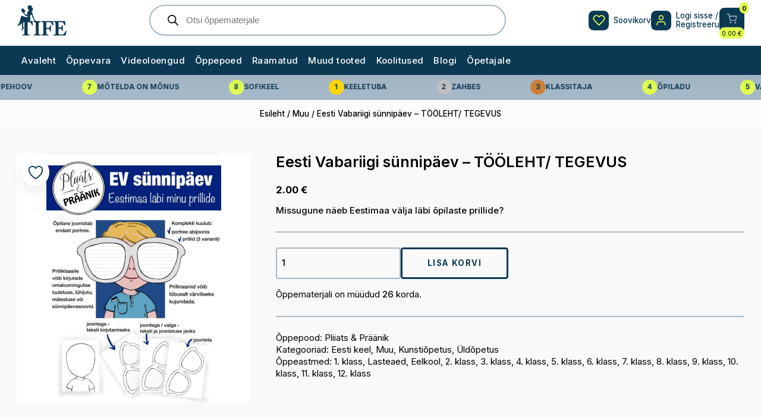

--- FILE ---
content_type: text/html; charset=UTF-8
request_url: https://tife.eu/toode/eesti-vabariigi-sunnipaev-tooleht-tegevus/
body_size: 32955
content:

<!DOCTYPE html>

<html lang="et">

  <head>
    <meta charset="UTF-8">
    <meta name="viewport" content="width=device-width, initial-scale=1">
    <meta name="theme-color" content="#ffffff" />
    <link rel="profile" href="http://gmpg.org/xfn/11">

    <meta name="google-site-verification" content="ga-y1X4yS35MBIDBKFJkQzkdQTHYIRGxSDQ4y--D2KQ" />
    				<script>document.documentElement.className = document.documentElement.className + ' yes-js js_active js'</script>
			<meta name='robots' content='index, follow, max-image-preview:large, max-snippet:-1, max-video-preview:-1' />
	<style>img:is([sizes="auto" i], [sizes^="auto," i]) { contain-intrinsic-size: 3000px 1500px }</style>
	<script id="cookie-law-info-gcm-var-js">
var _ckyGcm = {"status":true,"default_settings":[{"analytics":"granted","advertisement":"granted","functional":"granted","necessary":"granted","ad_user_data":"granted","ad_personalization":"denied","regions":"All"}],"wait_for_update":2000,"url_passthrough":true,"ads_data_redaction":true}</script>
<script id="cookie-law-info-gcm-js" type="text/javascript" src="https://tife.eu/wp-content/plugins/cookie-law-info/lite/frontend/js/gcm.min.js"></script> <script id="cookieyes" type="text/javascript" src="https://cdn-cookieyes.com/client_data/cfea0f44bbcc0f24ead7159b/script.js"></script>
	<!-- This site is optimized with the Yoast SEO plugin v26.3 - https://yoast.com/wordpress/plugins/seo/ -->
	<title>Eesti Vabariigi sünnipäev - TÖÖLEHT/ TEGEVUS - TIFE</title>
	<link rel="canonical" href="https://tife.eu/toode/eesti-vabariigi-sunnipaev-tooleht-tegevus/" />
	<meta property="og:locale" content="et_EE" />
	<meta property="og:type" content="article" />
	<meta property="og:title" content="Eesti Vabariigi sünnipäev - TÖÖLEHT/ TEGEVUS - TIFE" />
	<meta property="og:description" content="Missugune näeb Eestimaa välja läbi õpilaste prillide?" />
	<meta property="og:url" content="https://tife.eu/toode/eesti-vabariigi-sunnipaev-tooleht-tegevus/" />
	<meta property="og:site_name" content="TIFE" />
	<meta property="article:publisher" content="https://www.facebook.com/ideidopetajatele/" />
	<meta property="article:modified_time" content="2024-12-18T21:20:58+00:00" />
	<meta property="og:image" content="https://tife.eu/wp-content/uploads/2023/10/ev1.jpg" />
	<meta property="og:image:width" content="606" />
	<meta property="og:image:height" content="861" />
	<meta property="og:image:type" content="image/jpeg" />
	<meta name="twitter:card" content="summary_large_image" />
	<meta name="twitter:label1" content="Est. reading time" />
	<meta name="twitter:data1" content="2 minutit" />
	<script type="application/ld+json" class="yoast-schema-graph">{"@context":"https://schema.org","@graph":[{"@type":"WebPage","@id":"https://tife.eu/toode/eesti-vabariigi-sunnipaev-tooleht-tegevus/","url":"https://tife.eu/toode/eesti-vabariigi-sunnipaev-tooleht-tegevus/","name":"Eesti Vabariigi sünnipäev - TÖÖLEHT/ TEGEVUS - TIFE","isPartOf":{"@id":"https://tife.eu/#website"},"primaryImageOfPage":{"@id":"https://tife.eu/toode/eesti-vabariigi-sunnipaev-tooleht-tegevus/#primaryimage"},"image":{"@id":"https://tife.eu/toode/eesti-vabariigi-sunnipaev-tooleht-tegevus/#primaryimage"},"thumbnailUrl":"https://tife.eu/wp-content/uploads/2023/10/ev1.jpg","datePublished":"2023-10-20T11:25:22+00:00","dateModified":"2024-12-18T21:20:58+00:00","breadcrumb":{"@id":"https://tife.eu/toode/eesti-vabariigi-sunnipaev-tooleht-tegevus/#breadcrumb"},"inLanguage":"et","potentialAction":[{"@type":"ReadAction","target":["https://tife.eu/toode/eesti-vabariigi-sunnipaev-tooleht-tegevus/"]}]},{"@type":"ImageObject","inLanguage":"et","@id":"https://tife.eu/toode/eesti-vabariigi-sunnipaev-tooleht-tegevus/#primaryimage","url":"https://tife.eu/wp-content/uploads/2023/10/ev1.jpg","contentUrl":"https://tife.eu/wp-content/uploads/2023/10/ev1.jpg","width":606,"height":861},{"@type":"BreadcrumbList","@id":"https://tife.eu/toode/eesti-vabariigi-sunnipaev-tooleht-tegevus/#breadcrumb","itemListElement":[{"@type":"ListItem","position":1,"name":"Esileht","item":"https://tife.eu/"},{"@type":"ListItem","position":2,"name":"Õppevara","item":"https://tife.eu/oppevara/"},{"@type":"ListItem","position":3,"name":"Eesti keel","item":"https://tife.eu/tootekategooria/eesti-keel/"},{"@type":"ListItem","position":4,"name":"Eesti Vabariigi sünnipäev &#8211; TÖÖLEHT/ TEGEVUS"}]},{"@type":"WebSite","@id":"https://tife.eu/#website","url":"https://tife.eu/","name":"TIFE Edu","description":"Teaching Is Fun And Enjoyable","publisher":{"@id":"https://tife.eu/#organization"},"potentialAction":[{"@type":"SearchAction","target":{"@type":"EntryPoint","urlTemplate":"https://tife.eu/?s={search_term_string}"},"query-input":{"@type":"PropertyValueSpecification","valueRequired":true,"valueName":"search_term_string"}}],"inLanguage":"et"},{"@type":"Organization","@id":"https://tife.eu/#organization","name":"TIFE EDU OÜ","url":"https://tife.eu/","logo":{"@type":"ImageObject","inLanguage":"et","@id":"https://tife.eu/#/schema/logo/image/","url":"https://tife.eu/wp-content/uploads/2024/08/cropped-Untitled-design-4.png","contentUrl":"https://tife.eu/wp-content/uploads/2024/08/cropped-Untitled-design-4.png","width":512,"height":512,"caption":"TIFE EDU OÜ"},"image":{"@id":"https://tife.eu/#/schema/logo/image/"},"sameAs":["https://www.facebook.com/ideidopetajatele/","https://www.instagram.com/opetajakristi/?igshid=ZDdkNTZiNTM","https://www.youtube.com/@kristilobu"]}]}</script>
	<!-- / Yoast SEO plugin. -->


<link rel='dns-prefetch' href='//www.googletagmanager.com' />
<link rel='dns-prefetch' href='//www.google.com' />
<link rel="alternate" type="application/rss+xml" title="TIFE &raquo; RSS" href="https://tife.eu/feed/" />
<link rel="alternate" type="application/rss+xml" title="TIFE &raquo; Kommentaaride RSS" href="https://tife.eu/comments/feed/" />
<link rel="alternate" type="application/rss+xml" title="TIFE &raquo; Eesti Vabariigi sünnipäev &#8211; TÖÖLEHT/ TEGEVUS Kommentaaride RSS" href="https://tife.eu/toode/eesti-vabariigi-sunnipaev-tooleht-tegevus/feed/" />
<link rel='stylesheet' id='dashicons-css' href='https://tife.eu/wp-includes/css/dashicons.min.css?ver=6.8.3' media='all' />
<style id='dashicons-inline-css'>
[data-font="Dashicons"]:before {font-family: 'Dashicons' !important;content: attr(data-icon) !important;speak: none !important;font-weight: normal !important;font-variant: normal !important;text-transform: none !important;line-height: 1 !important;font-style: normal !important;-webkit-font-smoothing: antialiased !important;-moz-osx-font-smoothing: grayscale !important;}
</style>
<link rel='stylesheet' id='dokan-shipping-block-checkout-support-css' href='https://tife.eu/wp-content/plugins/dokan-pro/assets/blocks/shipping/index.css?ver=9799136811508b406b2e' media='all' />
<link rel='stylesheet' id='dokan-fontawesome-css' href='https://tife.eu/wp-content/plugins/dokan-lite/assets/vendors/font-awesome/css/font-awesome.min.css?ver=4.1.4' media='all' />
<link rel='stylesheet' id='easy-autocomplete-css' href='https://tife.eu/wp-content/plugins/woocommerce-products-filter/js/easy-autocomplete/easy-autocomplete.min.css?ver=3.3.4.3' media='all' />
<link rel='stylesheet' id='easy-autocomplete-theme-css' href='https://tife.eu/wp-content/plugins/woocommerce-products-filter/js/easy-autocomplete/easy-autocomplete.themes.min.css?ver=3.3.4.3' media='all' />
<link rel='stylesheet' id='wp-block-library-css' href='https://tife.eu/wp-includes/css/dist/block-library/style.min.css?ver=6.8.3' media='all' />
<style id='classic-theme-styles-inline-css'>
/*! This file is auto-generated */
.wp-block-button__link{color:#fff;background-color:#32373c;border-radius:9999px;box-shadow:none;text-decoration:none;padding:calc(.667em + 2px) calc(1.333em + 2px);font-size:1.125em}.wp-block-file__button{background:#32373c;color:#fff;text-decoration:none}
</style>
<link rel='stylesheet' id='wc-memberships-blocks-css' href='https://tife.eu/wp-content/plugins/woocommerce-memberships/assets/css/blocks/wc-memberships-blocks.min.css?ver=1.27.2' media='all' />
<link rel='stylesheet' id='yith-wcwl-add-to-wishlist-css' href='https://tife.eu/wp-content/plugins/yith-woocommerce-wishlist/assets/css/frontend/add-to-wishlist.css?ver=4.10.0' media='all' />
<style id='yith-wcwl-add-to-wishlist-inline-css'>
 :root { --add-to-wishlist-icon-color: rgb(11,57,84); --added-to-wishlist-icon-color: rgb(11,57,84); --color-add-to-wishlist-background: #333333; --color-add-to-wishlist-text: #FFFFFF; --color-add-to-wishlist-border: #333333; --color-add-to-wishlist-background-hover: #333333; --color-add-to-wishlist-text-hover: #FFFFFF; --color-add-to-wishlist-border-hover: #333333; --rounded-corners-radius: 16px; --color-add-to-cart-background: #333333; --color-add-to-cart-text: #FFFFFF; --color-add-to-cart-border: #333333; --color-add-to-cart-background-hover: #4F4F4F; --color-add-to-cart-text-hover: #FFFFFF; --color-add-to-cart-border-hover: #4F4F4F; --add-to-cart-rounded-corners-radius: 16px; --color-button-style-1-background: #333333; --color-button-style-1-text: #FFFFFF; --color-button-style-1-border: #333333; --color-button-style-1-background-hover: #4F4F4F; --color-button-style-1-text-hover: #FFFFFF; --color-button-style-1-border-hover: #4F4F4F; --color-button-style-2-background: #333333; --color-button-style-2-text: #FFFFFF; --color-button-style-2-border: #333333; --color-button-style-2-background-hover: #4F4F4F; --color-button-style-2-text-hover: #FFFFFF; --color-button-style-2-border-hover: #4F4F4F; --color-wishlist-table-background: #ffffff; --color-wishlist-table-text: #6d6c6c; --color-wishlist-table-border: #cccccc; --color-headers-background: #F4F4F4; --color-share-button-color: #FFFFFF; --color-share-button-color-hover: #FFFFFF; --color-fb-button-background: #39599E; --color-fb-button-background-hover: #595A5A; --color-em-button-background: #FBB102; --color-em-button-background-hover: #595A5A; --feedback-duration: 3s } 
</style>
<link rel='stylesheet' id='jquery-selectBox-css' href='https://tife.eu/wp-content/plugins/yith-woocommerce-wishlist/assets/css/jquery.selectBox.css?ver=1.2.0' media='all' />
<link rel='stylesheet' id='woocommerce_prettyPhoto_css-css' href='//tife.eu/wp-content/plugins/woocommerce/assets/css/prettyPhoto.css?ver=3.1.6' media='all' />
<link rel='stylesheet' id='yith-wcwl-main-css' href='https://tife.eu/wp-content/plugins/yith-woocommerce-wishlist/assets/css/style.css?ver=4.10.0' media='all' />
<style id='yith-wcwl-main-inline-css'>
 :root { --add-to-wishlist-icon-color: rgb(11,57,84); --added-to-wishlist-icon-color: rgb(11,57,84); --color-add-to-wishlist-background: #333333; --color-add-to-wishlist-text: #FFFFFF; --color-add-to-wishlist-border: #333333; --color-add-to-wishlist-background-hover: #333333; --color-add-to-wishlist-text-hover: #FFFFFF; --color-add-to-wishlist-border-hover: #333333; --rounded-corners-radius: 16px; --color-add-to-cart-background: #333333; --color-add-to-cart-text: #FFFFFF; --color-add-to-cart-border: #333333; --color-add-to-cart-background-hover: #4F4F4F; --color-add-to-cart-text-hover: #FFFFFF; --color-add-to-cart-border-hover: #4F4F4F; --add-to-cart-rounded-corners-radius: 16px; --color-button-style-1-background: #333333; --color-button-style-1-text: #FFFFFF; --color-button-style-1-border: #333333; --color-button-style-1-background-hover: #4F4F4F; --color-button-style-1-text-hover: #FFFFFF; --color-button-style-1-border-hover: #4F4F4F; --color-button-style-2-background: #333333; --color-button-style-2-text: #FFFFFF; --color-button-style-2-border: #333333; --color-button-style-2-background-hover: #4F4F4F; --color-button-style-2-text-hover: #FFFFFF; --color-button-style-2-border-hover: #4F4F4F; --color-wishlist-table-background: #ffffff; --color-wishlist-table-text: #6d6c6c; --color-wishlist-table-border: #cccccc; --color-headers-background: #F4F4F4; --color-share-button-color: #FFFFFF; --color-share-button-color-hover: #FFFFFF; --color-fb-button-background: #39599E; --color-fb-button-background-hover: #595A5A; --color-em-button-background: #FBB102; --color-em-button-background-hover: #595A5A; --feedback-duration: 3s } 
</style>
<link rel='stylesheet' id='contact-form-7-css' href='https://tife.eu/wp-content/plugins/contact-form-7/includes/css/styles.css?ver=6.1.3' media='all' />
<link rel='stylesheet' id='woof-css' href='https://tife.eu/wp-content/plugins/woocommerce-products-filter/css/front.css?ver=3.3.4.3' media='all' />
<style id='woof-inline-css'>

.woof_products_top_panel li span, .woof_products_top_panel2 li span{background: url(https://tife.eu/wp-content/plugins/woocommerce-products-filter/img/delete.png);background-size: 14px 14px;background-repeat: no-repeat;background-position: right;}
.jQuery-plainOverlay-progress {
                        border-top: 12px solid #000000 !important;
                    }
.woof_edit_view{
                    display: none;
                }


</style>
<link rel='stylesheet' id='chosen-drop-down-css' href='https://tife.eu/wp-content/plugins/woocommerce-products-filter/js/chosen/chosen.min.css?ver=3.3.4.3' media='all' />
<link rel='stylesheet' id='woof_by_author_html_items-css' href='https://tife.eu/wp-content/plugins/woocommerce-products-filter/ext/by_author/css/by_author.css?ver=3.3.4.3' media='all' />
<link rel='stylesheet' id='woof_by_backorder_html_items-css' href='https://tife.eu/wp-content/plugins/woocommerce-products-filter/ext/by_backorder/css/by_backorder.css?ver=3.3.4.3' media='all' />
<link rel='stylesheet' id='woof_by_instock_html_items-css' href='https://tife.eu/wp-content/plugins/woocommerce-products-filter/ext/by_instock/css/by_instock.css?ver=3.3.4.3' media='all' />
<link rel='stylesheet' id='woof_by_onsales_html_items-css' href='https://tife.eu/wp-content/plugins/woocommerce-products-filter/ext/by_onsales/css/by_onsales.css?ver=3.3.4.3' media='all' />
<link rel='stylesheet' id='woof_by_sku_html_items-css' href='https://tife.eu/wp-content/plugins/woocommerce-products-filter/ext/by_sku/css/by_sku.css?ver=3.3.4.3' media='all' />
<link rel='stylesheet' id='woof_by_text_html_items-css' href='https://tife.eu/wp-content/plugins/woocommerce-products-filter/ext/by_text/assets/css/front.css?ver=3.3.4.3' media='all' />
<link rel='stylesheet' id='woof_color_html_items-css' href='https://tife.eu/wp-content/plugins/woocommerce-products-filter/ext/color/css/html_types/color.css?ver=3.3.4.3' media='all' />
<link rel='stylesheet' id='woof_image_html_items-css' href='https://tife.eu/wp-content/plugins/woocommerce-products-filter/ext/image/css/html_types/image.css?ver=3.3.4.3' media='all' />
<link rel='stylesheet' id='woof_label_html_items-css' href='https://tife.eu/wp-content/plugins/woocommerce-products-filter/ext/label/css/html_types/label.css?ver=3.3.4.3' media='all' />
<link rel='stylesheet' id='woof_select_hierarchy_html_items-css' href='https://tife.eu/wp-content/plugins/woocommerce-products-filter/ext/select_hierarchy/css/html_types/select_hierarchy.css?ver=3.3.4.3' media='all' />
<link rel='stylesheet' id='woof_select_radio_check_html_items-css' href='https://tife.eu/wp-content/plugins/woocommerce-products-filter/ext/select_radio_check/css/html_types/select_radio_check.css?ver=3.3.4.3' media='all' />
<link rel='stylesheet' id='woof_slider_html_items-css' href='https://tife.eu/wp-content/plugins/woocommerce-products-filter/ext/slider/css/html_types/slider.css?ver=3.3.4.3' media='all' />
<link rel='stylesheet' id='woof_sd_html_items_checkbox-css' href='https://tife.eu/wp-content/plugins/woocommerce-products-filter/ext/smart_designer/css/elements/checkbox.css?ver=3.3.4.3' media='all' />
<link rel='stylesheet' id='woof_sd_html_items_radio-css' href='https://tife.eu/wp-content/plugins/woocommerce-products-filter/ext/smart_designer/css/elements/radio.css?ver=3.3.4.3' media='all' />
<link rel='stylesheet' id='woof_sd_html_items_switcher-css' href='https://tife.eu/wp-content/plugins/woocommerce-products-filter/ext/smart_designer/css/elements/switcher.css?ver=3.3.4.3' media='all' />
<link rel='stylesheet' id='woof_sd_html_items_color-css' href='https://tife.eu/wp-content/plugins/woocommerce-products-filter/ext/smart_designer/css/elements/color.css?ver=3.3.4.3' media='all' />
<link rel='stylesheet' id='woof_sd_html_items_tooltip-css' href='https://tife.eu/wp-content/plugins/woocommerce-products-filter/ext/smart_designer/css/tooltip.css?ver=3.3.4.3' media='all' />
<link rel='stylesheet' id='woof_sd_html_items_front-css' href='https://tife.eu/wp-content/plugins/woocommerce-products-filter/ext/smart_designer/css/front.css?ver=3.3.4.3' media='all' />
<link rel='stylesheet' id='woof-switcher23-css' href='https://tife.eu/wp-content/plugins/woocommerce-products-filter/css/switcher.css?ver=3.3.4.3' media='all' />
<link rel='stylesheet' id='photoswipe-css' href='https://tife.eu/wp-content/plugins/woocommerce/assets/css/photoswipe/photoswipe.min.css?ver=10.3.7' media='all' />
<link rel='stylesheet' id='photoswipe-default-skin-css' href='https://tife.eu/wp-content/plugins/woocommerce/assets/css/photoswipe/default-skin/default-skin.min.css?ver=10.3.7' media='all' />
<style id='woocommerce-inline-inline-css'>
.woocommerce form .form-row .required { visibility: visible; }
</style>
<link rel='stylesheet' id='montonio-style-css' href='https://tife.eu/wp-content/plugins/montonio-for-woocommerce/assets/css/montonio-style.css?ver=9.1.7' media='all' />
<link rel='stylesheet' id='brands-styles-css' href='https://tife.eu/wp-content/plugins/woocommerce/assets/css/brands.css?ver=10.3.7' media='all' />
<link rel='stylesheet' id='dgwt-wcas-style-css' href='https://tife.eu/wp-content/plugins/ajax-search-for-woocommerce-premium/assets/css/style.min.css?ver=1.31.0' media='all' />
<link rel='stylesheet' id='wc-memberships-frontend-css' href='https://tife.eu/wp-content/plugins/woocommerce-memberships/assets/css/frontend/wc-memberships-frontend.min.css?ver=1.27.2' media='all' />
<link rel='stylesheet' id='main-stylesheet-css' href='https://tife.eu/wp-content/themes/tife/style.css?ver=1.0.52' media='all' />
<link rel='stylesheet' id='dokan-style-css' href='https://tife.eu/wp-content/plugins/dokan-lite/assets/css/style.css?ver=1762790531' media='all' />
<link rel='stylesheet' id='dokan-modal-css' href='https://tife.eu/wp-content/plugins/dokan-lite/assets/vendors/izimodal/iziModal.min.css?ver=1762790531' media='all' />
<link rel='stylesheet' id='dokan-select2-css-css' href='https://tife.eu/wp-content/plugins/dokan-lite/assets/vendors/select2/select2.css?ver=4.1.4' media='all' />
<script id="woocommerce-google-analytics-integration-gtag-js-after">
/* Google Analytics for WooCommerce (gtag.js) */
					window.dataLayer = window.dataLayer || [];
					function gtag(){dataLayer.push(arguments);}
					// Set up default consent state.
					for ( const mode of [{"analytics_storage":"denied","ad_storage":"denied","ad_user_data":"denied","ad_personalization":"denied","region":["AT","BE","BG","HR","CY","CZ","DK","EE","FI","FR","DE","GR","HU","IS","IE","IT","LV","LI","LT","LU","MT","NL","NO","PL","PT","RO","SK","SI","ES","SE","GB","CH"]}] || [] ) {
						gtag( "consent", "default", { "wait_for_update": 500, ...mode } );
					}
					gtag("js", new Date());
					gtag("set", "developer_id.dOGY3NW", true);
					gtag("config", "G-0X71HLCZS5", {"track_404":true,"allow_google_signals":true,"logged_in":false,"linker":{"domains":["tife.eu"," tife.ee"],"allow_incoming":true},"custom_map":{"dimension1":"logged_in"}});
</script>
<script src="https://tife.eu/wp-includes/js/jquery/jquery.min.js?ver=3.7.1" id="jquery-core-js"></script>
<script src="https://tife.eu/wp-includes/js/jquery/jquery-migrate.min.js?ver=3.4.1" id="jquery-migrate-js"></script>
<script id="wpml-cookie-js-extra">
var wpml_cookies = {"wp-wpml_current_language":{"value":"et","expires":1,"path":"\/"}};
var wpml_cookies = {"wp-wpml_current_language":{"value":"et","expires":1,"path":"\/"}};
</script>
<script src="https://tife.eu/wp-content/plugins/sitepress-multilingual-cms/res/js/cookies/language-cookie.js?ver=484900" id="wpml-cookie-js" defer data-wp-strategy="defer"></script>
<script src="https://tife.eu/wp-content/plugins/woocommerce-products-filter/js/easy-autocomplete/jquery.easy-autocomplete.min.js?ver=3.3.4.3" id="easy-autocomplete-js"></script>
<script src="https://tife.eu/wp-includes/js/dist/hooks.min.js?ver=4d63a3d491d11ffd8ac6" id="wp-hooks-js"></script>
<script src="https://tife.eu/wp-includes/js/dist/i18n.min.js?ver=5e580eb46a90c2b997e6" id="wp-i18n-js"></script>
<script id="wp-i18n-js-after">
wp.i18n.setLocaleData( { 'text direction\u0004ltr': [ 'ltr' ] } );
</script>
<script src="https://tife.eu/wp-content/plugins/dokan-lite/assets/vendors/izimodal/iziModal.min.js?ver=4.1.4" id="dokan-modal-js"></script>
<script src="https://tife.eu/wp-content/plugins/dokan-lite/assets/vendors/sweetalert2/sweetalert2.all.min.js?ver=1762790531" id="dokan-sweetalert2-js"></script>
<script src="https://tife.eu/wp-includes/js/dist/vendor/moment.min.js?ver=2.30.1" id="moment-js"></script>
<script id="moment-js-after">
moment.updateLocale( 'et', {"months":["jaanuar","veebruar","m\u00e4rts","aprill","mai","juuni","juuli","august","september","oktoober","november","detsember"],"monthsShort":["jaan.","veebr.","m\u00e4rts","apr.","mai","juuni","juuli","aug.","sept.","okt.","nov.","dets."],"weekdays":["P\u00fchap\u00e4ev","Esmasp\u00e4ev","Teisip\u00e4ev","Kolmap\u00e4ev","Neljap\u00e4ev","Reede","Laup\u00e4ev"],"weekdaysShort":["P","E","T","K","N","R","L"],"week":{"dow":1},"longDateFormat":{"LT":"H:i","LTS":null,"L":null,"LL":"d.m.Y","LLL":"j. M Y h:i","LLLL":null}} );
</script>
<script id="dokan-util-helper-js-extra">
var dokan_helper = {"i18n_date_format":"d.m.Y","i18n_time_format":"H:i","week_starts_day":"1","reverse_withdrawal":{"enabled":false},"timepicker_locale":{"am":"am","pm":"pm","AM":"AM","PM":"PM","hr":"hr","hrs":"hrs","mins":"mins"},"daterange_picker_local":{"toLabel":"To","firstDay":1,"fromLabel":"From","separator":" - ","weekLabel":"W","applyLabel":"Apply","cancelLabel":"Clear","customRangeLabel":"Custom","daysOfWeek":["Su","Mo","Tu","We","Th","Fr","Sa"],"monthNames":["January","February","March","April","May","June","July","August","September","October","November","December"]},"sweetalert_local":{"cancelButtonText":"T\u00fchista","closeButtonText":"Close","confirmButtonText":"OK","denyButtonText":"No","closeButtonAriaLabel":"Close this dialog"}};
var dokan = {"ajaxurl":"https:\/\/tife.eu\/wp-admin\/admin-ajax.php","nonce":"47982a938e","order_nonce":"87229e1053","product_edit_nonce":"c94a730495","ajax_loader":"https:\/\/tife.eu\/wp-content\/plugins\/dokan-lite\/assets\/images\/ajax-loader.gif","seller":{"available":"Saadaval","notAvailable":"Ei ole saadaval"},"delete_confirm":"Kas oled kindel?","wrong_message":"Something went wrong. Please try again.","vendor_percentage":"","commission_type":"","rounding_precision":"6","mon_decimal_point":".","currency_format_num_decimals":"2","currency_format_symbol":"\u20ac","currency_format_decimal_sep":".","currency_format_thousand_sep":",","currency_format":"%v\u00a0%s","round_at_subtotal":"no","product_types":{"simple":"Simple","variable":"Variable","external":"External\/Affiliate product","grouped":"Group Product"},"loading_img":"https:\/\/tife.eu\/wp-content\/plugins\/dokan-lite\/assets\/images\/loading.gif","store_product_search_nonce":"d8a0b96cea","i18n_download_permission":"Are you sure you want to revoke access to this download?","i18n_download_access":"Could not grant access - the user may already have permission for this file or billing email is not set. Ensure the billing email is set, and the order has been saved.","maximum_tags_select_length":"-1","modal_header_color":"#e0ff4f","i18n_location_name":"Please provide a location name!","i18n_location_state":"Please provide","i18n_country_name":"Please provide a country!","i18n_invalid":"Failed! Somthing went wrong","i18n_chat_message":"Facebook SDK is not found, or blocked by the browser. Can not initialize the chat.","i18n_sms_code":"Insert SMS code","i18n_gravater":"Upload a Photo","i18n_phone_number":"Insert Phone No.","dokan_pro_i18n":{"dokan":{"domain":"dokan","locale_data":{"dokan":{"":{"domain":"dokan","lang":"et"},"0":["Loe edasi"],"1":["%1$s tagasi makstud %2$d tellimuse eest (%3$d toodet)"],"2":["%1$s tagasi makstud %2$d tellimuse eest (%3$d toodet)"],"3":["%s keskmiselt p\u00e4evas"],"4":["%s v\u00e4\u00e4rtuses netom\u00fc\u00fcki keskmiselt p\u00e4evas"],"5":["%s transpordi eest v\u00f5etud"],"6":["%s antud perioodil"],"7":["%s toodet ostetud"],"8":["%s netom\u00fc\u00fck sellel perioodil"],"9":["%s esitatud tellimust"],"10":["%s eest kuponge kasutatud"],"11":["\u00ab Eelmine"],"12":["{site_name} - Uus teade"],"13":["K\u00f5ik"],"14":["Teade"],"15":["Teated"],"16":["Rakenda"],"17":["Heakskiidetud ("],"18":["Autor"],"19":["Keskmine m\u00fc\u00fcgi summa"],"20":["Keskmine netom\u00fc\u00fcgi summa"],"21":["Tagasi k\u00f5igi teadete juurde"],"22":["Tagasi toodete juurde"],"23":["Tunnusm\u00e4rgid"],"24":["Kontoj\u00e4\u00e4k"],"25":["V\u00e4ljav\u00f5tte kuup\u00e4ev"],"26":["\u00d5ppepoe kirjeldus"],"27":["Masstegevused"],"28":["T\u00fchista"],"29":["T\u00fchistatud"],"30":["\u00d5ppevara"],"31":["Kommentaar"],"32":["Hea %s!"],"33":["Tasu"],"34":["Kupongide summa"],"35":["Krediit"],"36":["M\u00fc\u00fck p\u00e4eviti"],"37":["Deebet"],"38":["Kustuta j\u00e4\u00e4davalt"],"39":["Kustuta j\u00e4\u00e4davalt"],"40":["Allahindlus"],"41":["Allahindlus"],"42":["T\u00fchistatud"],"43":["T\u00f6\u00f6tluses"],"44":["Kasum"],"45":["Ekspordi k\u00f5ik"],"46":["J\u00e4lgi"],"47":["J\u00e4lgimise algus"],"48":["J\u00e4lgijad"],"49":["J\u00e4lgid"],"50":["M\u00fc\u00fcgi kogusumma"],"51":["Toode"],"52":["Viimane teade"],"53":["Viide tootele"],"54":["M\u00e4rgi staatuseks \"heakskiidetud\""],"55":["Eemalda sp\u00e4mmist"],"56":["M\u00e4\u00e4ra staatuseks \"Ootel\""],"57":["Saada sp\u00e4mmi"],"58":["Saada pr\u00fcgikasti"],"59":["Arvustuste alusel"],"60":["Nimi"],"61":["Neto m\u00fc\u00fcgi summa"],"62":["J\u00e4rgmine \u00bb"],"63":["Teateid ei leitud!"],"64":["Teateid ei leitud!"],"65":["Teateid ei leitud!"],"66":["Tulemused puuduvad!"],"67":["Tulemused puuduvad"],"68":["\u00d5ppepoe hinnangud puuduvad."],"69":["Teateid ei leitud!"],"70":["Antud vahemikus tooted puuduvad."],"71":["Pole sp\u00e4mm"],"72":["M\u00e4rkus:"],"73":["M\u00fc\u00fcdud toodete arv"],"74":["Tellimuste arv"],"75":["Algsaldo"],"76":["Tellimus"],"77":["Tellimus kokku"],"78":["Tellimused"],"79":["\u00dclevaade"],"80":["Ootel"],"81":["Ootel ("],"82":["Telefon"],"83":["T\u00f6\u00f6tluses"],"84":["Toode"],"85":["Toodete m\u00fc\u00fck"],"86":["Kogus"],"87":["Hinnang"],"88":["Tagasimaksete summa"],"89":["Tagasi makstud"],"90":["Aruanded (ENG)"],"91":["Taotle tagasimakset"],"92":["Taasta"],"93":["M\u00fc\u00fcgitulu"],"94":["Arvustused"],"95":["M\u00fc\u00fck"],"96":["M\u00fc\u00fcgid p\u00e4evas"],"97":["Otsi \u00f5ppepoode"],"98":["Vaata k\u00f5iki"],"99":["Vaata k\u00f5iki"],"100":["Transport"],"101":["Transport"],"102":["Transporditasu"],"103":["Transport:"],"104":["N\u00e4ita"],"105":["Sp\u00e4mm"],"106":["Sp\u00e4mm ("],"107":["M\u00fc\u00fcgiteatis"],"108":["Staatus"],"109":["Ladu"],"110":["\u00d5ppepoe kategooriad"],"111":["\u00d5ppepoe j\u00e4lgijad"],"112":["\u00d5ppepoe kategooriad"],"113":["Lisatud"],"114":["Selle kuu m\u00fc\u00fck"],"115":["Hinnangute alusel"],"116":["K\u00f5ige rohkem teeniv"],"117":["Enim m\u00fc\u00fcdud"],"118":["Kogusumma"],"119":["Kokku:"],"120":["R\u00e4mps"],"121":["Pr\u00fcgi ("],"122":["Tehingu kuup\u00e4ev"],"123":["T\u00fc\u00fcp"],"124":["L\u00f5peta j\u00e4lgimine"],"125":["Biograafia"],"126":["\u00d5ppepoe hinnangud"],"127":["J\u00e4lgitavad"],"128":["Vaata kommentaari"],"129":["Vaata toodet"],"130":["Oma kontole saad <a href=\"%s\" target=\"_blank\">sisse logida siit<\/a>. "],"131":["Teate lugemiseks platvormil vajuta <a href=\"%s\">siia<a\/>."],"132":["Teadet saad lugeda enda Tife platvormi profiilil."],"133":["\u00d5ppepoel puuduvad j\u00e4lgijad."],"134":["Sinu TIFE \u00f5ppepoe konto on aktiveeritud"]}}}},"i18n_choose_featured_img":"Lae \u00fcles toote pilt","i18n_choose_file":"Vali fail","i18n_choose_gallery":"Lisa pilte tootegaleriisse","i18n_choose_featured_img_btn_text":"Lisa tootepilt","i18n_choose_file_btn_text":"Laadi fail \u00fcles","i18n_choose_gallery_btn_text":"Lisa galeriisse","duplicates_attribute_messg":"Sorry, this attribute option already exists, Try a different one.","variation_unset_warning":"Warning! This product will not have any variations if this option is not checked.","new_attribute_prompt":"Enter a name for the new attribute term:","remove_attribute":"Remove this attribute?","dokan_placeholder_img_src":"https:\/\/tife.eu\/wp-content\/uploads\/woocommerce-placeholder-400x400.png","add_variation_nonce":"c33777bc99","link_variation_nonce":"6637e31b06","delete_variations_nonce":"8821decd7e","load_variations_nonce":"61ff4657a2","save_variations_nonce":"e4f00aef4c","bulk_edit_variations_nonce":"6ab2542c95","i18n_link_all_variations":"Are you sure you want to link all variations? This will create a new variation for each and every possible combination of variation attributes (max 50 per run).","i18n_enter_a_value":"Enter a value","i18n_enter_menu_order":"Variation menu order (determines position in the list of variations)","i18n_enter_a_value_fixed_or_percent":"Enter a value (fixed or %)","i18n_delete_all_variations":"Are you sure you want to delete all variations? This cannot be undone.","i18n_last_warning":"Last warning, are you sure?","i18n_choose_image":"Choose an image","i18n_set_image":"Set variation image","i18n_variation_added":"variation added","i18n_variations_added":"variations added","i18n_no_variations_added":"No variations added","i18n_remove_variation":"Are you sure you want to remove this variation?","i18n_scheduled_sale_start":"Sale start date (YYYY-MM-DD format or leave blank)","i18n_scheduled_sale_end":"Sale end date (YYYY-MM-DD format or leave blank)","i18n_edited_variations":"Save changes before changing page?","i18n_variation_count_single":"%qty% variation","i18n_variation_count_plural":"%qty% variations","i18n_no_result_found":"No Result Found","i18n_sales_price_error":"Please insert value less than the regular price!","i18n_decimal_error":"Please enter with one decimal point (.) without thousand separators.","i18n_mon_decimal_error":"Palun lisa \u00fcks komakoht (.) ilma valuuta\u00fchikuta.","i18n_country_iso_error":"Please enter in country code with two capital letters.","i18n_sale_less_than_regular_error":"Please enter in a value less than the regular price.","i18n_delete_product_notice":"This product has produced sales and may be linked to existing orders. Are you sure you want to delete it?","i18n_remove_personal_data_notice":"This action cannot be reversed. Are you sure you wish to erase personal data from the selected orders?","decimal_point":".","variations_per_page":"10","store_banner_dimension":{"width":625,"height":300,"flex-width":true,"flex-height":true},"selectAndCrop":"Select and Crop","chooseImage":"Choose Image","product_title_required":"Product title is required","product_category_required":"Product category is required","product_created_response":"Product created successfully","search_products_nonce":"3888df9613","search_products_tags_nonce":"72452d381b","search_products_brands_nonce":"dfce215ad1","search_customer_nonce":"1e6112a360","i18n_matches_1":"One result is available, press enter to select it.","i18n_matches_n":"%qty% results are available, use up and down arrow keys to navigate.","i18n_no_matches":"\u00dchtegi tulemust ei leitud","i18n_ajax_error":"Loading failed","i18n_input_too_short_1":"Palun sisesta 1. v\u00f5i rohkem t\u00e4hem\u00e4rke","i18n_input_too_short_n":"Palun sisesta %qty% v\u00f5i rohkem t\u00e4hem\u00e4rke","i18n_input_too_long_1":"Please delete 1 character","i18n_input_too_long_n":"Please delete %qty% characters","i18n_selection_too_long_1":"You can only select 1 item","i18n_selection_too_long_n":"You can only select %qty% items","i18n_load_more":"Laen veel tulemusi...","i18n_searching":"Otsin...","i18n_calculating":"Calculating","i18n_ok_text":"OK","i18n_cancel_text":"T\u00fchista","i18n_attribute_label":"Attribute Name","i18n_date_format":"d.m.Y","dokan_banner_added_alert_msg":"Are you sure? You have uploaded banner but didn't click the Update Settings button!","update_settings":"Salvesta","search_downloadable_products_nonce":"b253b85f85","search_downloadable_products_placeholder":"Please enter 3 or more characters","product_vendors_can_create_tags":"off","product_inline_edit_nonce":"51658e38b9","is_vendor_enabled":"","not_enable_message":"Error! Your account is not enabled for selling, please contact the admin","all_categories":"All Categories","rest":{"root":"https:\/\/tife.eu\/wp-json\/","nonce":"70fdc681bf","version":"dokan\/v1"},"api":null,"libs":[],"routeComponents":{"default":null},"routes":[],"urls":{"assetsUrl":"https:\/\/tife.eu\/wp-content\/plugins\/dokan-lite\/assets","dashboardUrl":"https:\/\/tife.eu\/opetaja-toolaud\/?path=%2Fanalytics%2FOverview","storeUrl":""},"mark_received":{"nonce":"1f22d4fcf5","status_label":"Received","confirmation_msg":"Do you want to mark this order as received?","complete_status_label":"Complete"}};
</script>
<script src="https://tife.eu/wp-content/plugins/dokan-lite/assets/js/helper.js?ver=1762790531" id="dokan-util-helper-js"></script>
<script id="woof-husky-js-extra">
var woof_husky_txt = {"ajax_url":"https:\/\/tife.eu\/wp-admin\/admin-ajax.php","plugin_uri":"https:\/\/tife.eu\/wp-content\/plugins\/woocommerce-products-filter\/ext\/by_text\/","loader":"https:\/\/tife.eu\/wp-content\/plugins\/woocommerce-products-filter\/ext\/by_text\/assets\/img\/ajax-loader.gif","not_found":"Nothing found!","prev":"Prev","next":"Next","site_link":"https:\/\/tife.eu","default_data":{"placeholder":"Otsi materjale","behavior":"title_or_content_or_excerpt","search_by_full_word":"0","autocomplete":1,"how_to_open_links":"0","taxonomy_compatibility":"1","sku_compatibility":"0","custom_fields":"","search_desc_variant":"0","view_text_length":"10","min_symbols":"2","max_posts":"10","image":"","notes_for_customer":"","template":"","max_open_height":"500","page":0}};
</script>
<script src="https://tife.eu/wp-content/plugins/woocommerce-products-filter/ext/by_text/assets/js/husky.js?ver=3.3.4.3" id="woof-husky-js"></script>
<script src="https://tife.eu/wp-content/plugins/woocommerce/assets/js/jquery-blockui/jquery.blockUI.min.js?ver=2.7.0-wc.10.3.7" id="wc-jquery-blockui-js" defer data-wp-strategy="defer"></script>
<script id="wc-add-to-cart-js-extra">
var wc_add_to_cart_params = {"ajax_url":"\/wp-admin\/admin-ajax.php","wc_ajax_url":"\/?wc-ajax=%%endpoint%%","i18n_view_cart":"Vaata ostukorvi","cart_url":"https:\/\/tife.eu\/ostukorv\/","is_cart":"","cart_redirect_after_add":"no"};
</script>
<script src="https://tife.eu/wp-content/plugins/woocommerce/assets/js/frontend/add-to-cart.min.js?ver=10.3.7" id="wc-add-to-cart-js" defer data-wp-strategy="defer"></script>
<script src="https://tife.eu/wp-content/plugins/woocommerce/assets/js/flexslider/jquery.flexslider.min.js?ver=2.7.2-wc.10.3.7" id="wc-flexslider-js" defer data-wp-strategy="defer"></script>
<script src="https://tife.eu/wp-content/plugins/woocommerce/assets/js/photoswipe/photoswipe.min.js?ver=4.1.1-wc.10.3.7" id="wc-photoswipe-js" defer data-wp-strategy="defer"></script>
<script src="https://tife.eu/wp-content/plugins/woocommerce/assets/js/photoswipe/photoswipe-ui-default.min.js?ver=4.1.1-wc.10.3.7" id="wc-photoswipe-ui-default-js" defer data-wp-strategy="defer"></script>
<script id="wc-single-product-js-extra">
var wc_single_product_params = {"i18n_required_rating_text":"Palun vali hinnang","i18n_rating_options":["1 of 5 stars","2 of 5 stars","3 of 5 stars","4 of 5 stars","5 of 5 stars"],"i18n_product_gallery_trigger_text":"View full-screen image gallery","review_rating_required":"yes","flexslider":{"rtl":false,"animation":"slide","smoothHeight":true,"directionNav":false,"controlNav":"thumbnails","slideshow":false,"animationSpeed":500,"animationLoop":false,"allowOneSlide":false},"zoom_enabled":"","zoom_options":[],"photoswipe_enabled":"1","photoswipe_options":{"shareEl":false,"closeOnScroll":false,"history":false,"hideAnimationDuration":0,"showAnimationDuration":0},"flexslider_enabled":"1"};
</script>
<script src="https://tife.eu/wp-content/plugins/woocommerce/assets/js/frontend/single-product.min.js?ver=10.3.7" id="wc-single-product-js" defer data-wp-strategy="defer"></script>
<script src="https://tife.eu/wp-content/plugins/woocommerce/assets/js/js-cookie/js.cookie.min.js?ver=2.1.4-wc.10.3.7" id="wc-js-cookie-js" defer data-wp-strategy="defer"></script>
<script id="woocommerce-js-extra">
var woocommerce_params = {"ajax_url":"\/wp-admin\/admin-ajax.php","wc_ajax_url":"\/?wc-ajax=%%endpoint%%","i18n_password_show":"Show password","i18n_password_hide":"Hide password"};
</script>
<script src="https://tife.eu/wp-content/plugins/woocommerce/assets/js/frontend/woocommerce.min.js?ver=10.3.7" id="woocommerce-js" defer data-wp-strategy="defer"></script>
<!--[if lt IE 8]>
<script src="https://tife.eu/wp-includes/js/json2.min.js?ver=2015-05-03" id="json2-js"></script>
<![endif]-->
<script id="dokan-google-recaptcha-js-extra">
var dokan_google_recaptcha = {"recaptcha_sitekey":"6Ld4Z_8oAAAAAHMvMI0Yx6hlg-j9lMG0V0I-cYuW"};
</script>
<script src="https://www.google.com/recaptcha/api.js?render=6Ld4Z_8oAAAAAHMvMI0Yx6hlg-j9lMG0V0I-cYuW&amp;ver=4.1.4" id="dokan-google-recaptcha-js"></script>
<link rel="https://api.w.org/" href="https://tife.eu/wp-json/" /><link rel="alternate" title="JSON" type="application/json" href="https://tife.eu/wp-json/wp/v2/product/818" /><link rel="EditURI" type="application/rsd+xml" title="RSD" href="https://tife.eu/xmlrpc.php?rsd" />
<link rel='shortlink' href='https://tife.eu/?p=818' />
<link rel="alternate" title="oEmbed (JSON)" type="application/json+oembed" href="https://tife.eu/wp-json/oembed/1.0/embed?url=https%3A%2F%2Ftife.eu%2Ftoode%2Feesti-vabariigi-sunnipaev-tooleht-tegevus%2F" />
<link rel="alternate" title="oEmbed (XML)" type="text/xml+oembed" href="https://tife.eu/wp-json/oembed/1.0/embed?url=https%3A%2F%2Ftife.eu%2Ftoode%2Feesti-vabariigi-sunnipaev-tooleht-tegevus%2F&#038;format=xml" />
<script async defer data-domain='tife.eu' src='https://plausible.io/js/plausible.js'></script><meta name="generator" content="WPML ver:4.8.4 stt:15;" />
            <link href="https://cdnjs.cloudflare.com/ajax/libs/chosen/1.8.7/chosen.css" rel="stylesheet" />
            <script src="https://cdnjs.cloudflare.com/ajax/libs/chosen/1.8.7/chosen.jquery.min.js"></script>
            <style id="dokan-layout-inline-css">:root {--dokan-button-text-color: #0b3954;--dokan-button-secondary-text-color: #e0ff4f;--dokan-button-tertiary-text-color: #e0ff4f;--dokan-button-hover-text-color: #e0ff4f;--dokan-button-secondary-hover-text-color: #e0ff4f;--dokan-button-tertiary-hover-text-color: #e0ff4f;--dokan-button-background-color: #e0ff4f;--dokan-button-secondary-background-color: #0b3954;--dokan-button-tertiary-background-color: transparent;--dokan-button-hover-background-color: #0b3954;--dokan-button-secondary-hover-background-color: #CFCFCF;--dokan-button-tertiary-hover-background-color: #CFCFCF;--dokan-button-border-color: #e0ff4f;--dokan-button-secondary-border-color: #e0ff4f;--dokan-button-tertiary-border-color: transparent;--dokan-button-hover-border-color: #e0ff4f;--dokan-button-secondary-hover-border-color: #e0ff4f;--dokan-button-tertiary-hover-border-color: #CFCFCF;--dokan-sidebar-text-color: #0b3954;--dokan-sidebar-hover-text-color: #0b3954;--dokan-sidebar-background-color: transparent;--dokan-sidebar-hover-background-color: transparent;--dokan-link-color: #e0ff4f;--dokan-link-hover-color: transparent;}</style>        <style>
            .dokan-dashboard-wrap .dokan-form-group #insert-media-button,
            input[type="submit"].dokan-btn-theme, a.dokan-btn-theme, .dokan-btn-theme {
                color: #0b3954 !important;
                background-color: #e0ff4f !important;
                border-color: #e0ff4f !important;
            }

            .dokan-btn-theme.active,
            .dokan-dashboard-wrap .button,
            .dokan-dashboard-wrap .button-link,
            .open .dropdown-toggle.dokan-btn-theme,
            .open .dropdown-togglea.dokan-btn-theme,
            input[type="submit"].dokan-btn-theme:hover,
            input[type="submit"].dokan-btn-theme:focus,
            input[type="submit"].dokan-btn-theme:active,
            a.dokan-btn-theme:hover, .dokan-btn-theme:hover,
            a.dokan-btn-theme:focus, .dokan-btn-theme:focus,
            a.dokan-btn-theme:active, .dokan-btn-theme:active,
            .dokan-geo-filters-column .dokan-geo-product-search-btn,
            .open .dropdown-toggleinput[type="submit"].dokan-btn-theme,
            .dokan-dashboard-wrap .dokan-subscription-content .pack_price,
            .dokan-dashboard-wrap .dokan-dashboard-content .wpo_wcpdf:hover,
            .dashboard-content-area .woocommerce-importer .wc-actions a.button,
            .dokan-dashboard-wrap .dokan-form-group #insert-media-button:hover,
            input[type="submit"].dokan-btn-theme.active, a.dokan-btn-theme.active,
            .dokan-dashboard-wrap .dokan-modal-content .modal-footer .inner button,
            .dashboard-content-area .woocommerce-importer .wc-actions button.button-next,
            .wc-setup .wc-setup-content .checkbox input[type=checkbox]:checked + label::before,
            .dokan-dashboard-wrap .dokan-dashboard-content .dokan-btn:not(.disconnect, .wc-pao-remove-option, .dokan-btn-success):hover,
            .dokan-dashboard-wrap .dokan-dashboard-content .dokan-btn:not(.disconnect, .wc-pao-remove-option, .dokan-btn-success):focus,
            .dokan-dashboard-wrap .dokan-dashboard-content #delivery-time-calendar .fc-button-primary:not(.fc-button-active):not(:disabled):hover {
                color: #e0ff4f !important;
                border-color: #e0ff4f !important;
                background-color: #0b3954 !important;
            }

            .dokan-dashboard-wrap .dokan-dashboard-content .active-title,
            #dokan-store-listing-filter-wrap .right .toggle-view .active,
            .dokan-dashboard-wrap .dokan-settings-area .dokan-page-help p a,
            .dokan-dashboard-wrap .dokan-dashboard-header .entry-title small a,
            .dokan-dashboard-wrap .dokan-settings-area .dokan-ajax-response + a,
            .dokan-dashboard-wrap .dokan-settings-area .dokan-pa-all-addons div a,
            .dokan-dashboard-wrap .dokan-subscription-content .seller_subs_info p span,
            .dokan-table.product-listing-table .product-advertisement-th i.fa-stack-2x,
            .dokan-dashboard-wrap .dokan-stuffs-content .entry-title span.dokan-right a,
            .dokan-dashboard-wrap .dokan-settings-area #dokan-shipping-zone .router-link-active,
            .dokan-dashboard-wrap .dokan-settings-area .dokan-ajax-response ~ .dokan-text-left p a,
            .dokan-dashboard-wrap .dokan-settings-area .dokan-pa-create-addons .back-to-addon-lists-btn,
            .dokan-dashboard-wrap .dokan-withdraw-content .dokan-panel-inner-container .dokan-w8 strong a,
            .dokan-dashboard-wrap .dokan-settings-area #dokan-shipping-zone .dokan-form-group .limit-location-link,
            .dokan-dashboard-wrap .dashboard-content-area .woocommerce-importer .woocommerce-importer-done::before,
            .dokan-dashboard-wrap .dokan-dashboard-content .dokan-analytics-vendor-earning-section .vendor-earning,
            .product-edit-new-container .dokan-proudct-advertisement .dokan-section-heading h2 span.fa-stack i.fa-stack-2x {
                color: #e0ff4f !important;
            }

            .dokan-dashboard .dokan-dash-sidebar,
            .wc-setup .wc-setup-steps li.done::before,
            .dokan-dashboard .dokan-dash-sidebar ul.dokan-dashboard-menu,
            .dokan-dashboard-wrap #customer-info-container .info-field .icon,
            .dokan-dashboard-wrap .dashboard-widget .dokan-dashboard-announce-unread,
            .dokan-dashboard-wrap .dokan-dashboard-content #vendor-own-coupon .code:hover {
                background-color: transparent !important;
            }

            .dokan-dashboard .dokan-dash-sidebar ul.dokan-dashboard-menu li a,
            .dokan-dashboard .dokan-dash-sidebar ul.dokan-dashboard-menu li.active a,
            .dokan-dashboard .dokan-dash-sidebar ul.dokan-dashboard-menu li a:hover {
                color: #0b3954 !important;
            }

            .dokan-dashboard .dokan-dash-sidebar ul.dokan-dashboard-menu li a:hover,
            .dokan-dashboard .dokan-dash-sidebar ul.dokan-dashboard-menu li.active a {
                color: #0b3954 !important;
            }

            .dokan-dashboard .dokan-dash-sidebar ul.dokan-dashboard-menu li.active,
            .dokan-dashboard .dokan-dash-sidebar ul.dokan-dashboard-menu li:hover,
            .dokan-dashboard .dokan-dash-sidebar ul.dokan-dashboard-menu li.active,
            .dokan-dashboard .dokan-dash-sidebar ul.dokan-dashboard-menu li.dokan-common-links a:hover {
                background-color: transparent !important;
            }

            .dokan-dashboard .dokan-dash-sidebar ul.dokan-dashboard-menu ul.navigation-submenu,
            .dokan-dashboard .dokan-dash-sidebar ul.dokan-dashboard-menu li ul.navigation-submenu li {
                background: transparented !important;
            }

            .dokan-dashboard .dokan-dash-sidebar ul.dokan-dashboard-menu ul.navigation-submenu li a {
                color: #0b3954 !important;
            }

            .dokan-dashboard .dokan-dash-sidebar ul.dokan-dashboard-menu ul.navigation-submenu li:hover a {
                font-weight: 800 !important;
            }

            .dokan-dashboard .dokan-dash-sidebar ul.dokan-dashboard-menu ul.navigation-submenu li a:focus {
                outline: none !important;
                background: none !important;
            }

            .dokan-dashboard .dokan-dash-sidebar ul.dokan-dashboard-menu li.active ul.navigation-submenu {
                border-bottom: 0.5px solid transparent !important;
            }

            .dokan-dashboard .dokan-dash-sidebar ul.dokan-dashboard-menu li:hover:not(.active) ul.navigation-submenu {
                background: transparented !important;
            }

            .dokan-dashboard .dokan-dash-sidebar ul.dokan-dashboard-menu li:hover:not(.active).has-submenu:after {
                border-color: transparent transparented transparent transparent;
                border-left-color: transparented;
            }

            .dokan-dashboard .dokan-dash-sidebar ul.dokan-dashboard-menu li ul.navigation-submenu li:hover:before,
            .dokan-dashboard .dokan-dash-sidebar ul.dokan-dashboard-menu li ul.navigation-submenu li.current:before {
                border-color: #0b3954 !important;
            }

            .dokan-dashboard .dokan-dash-sidebar ul.dokan-dashboard-menu li ul.navigation-submenu li:hover a,
            .dokan-dashboard .dokan-dash-sidebar ul.dokan-dashboard-menu li ul.navigation-submenu li.current a {
                color: #0b3954 !important;
            }

            .dokan-dashboard-wrap .dokan-booking-wrapper ul.dokan_tabs .active {
                border-top: 2px solid #e0ff4f !important;
            }

            .dokan-dashboard-wrap a:focus {
                outline-color: #e0ff4f !important;
            }

            .wc-setup .wc-setup-steps li.done,
            .wc-setup .wc-setup-steps li.active,
            .wc-setup .wc-setup-steps li.done::before,
            .wc-setup .wc-setup-steps li.active::before,
            .dokan-dashboard-wrap .dashboard-content-area .wc-progress-steps li.done,
            .dokan-dashboard-wrap .dashboard-content-area .wc-progress-steps li.active,
            .dokan-dashboard-wrap .dashboard-content-area .wc-progress-steps li.done::before,
            .dokan-dashboard-wrap .dashboard-content-area .wc-progress-steps li.active::before,
            .store-lists-other-filter-wrap .range-slider-container input[type="range"]::-webkit-slider-thumb,
            .dokan-geolocation-location-filters .dokan-range-slider-value + input[type="range"]::-webkit-slider-thumb {
                color: #0b3954 !important;
                border-color: #0b3954 !important;
            }

            .dokan-subscription-content .pack_content_wrapper .product_pack_item.current_pack {
                border-color: #0b3954 !important;
            }

            .dokan-panel .dokan-panel-body td.refunded-total,
            .dokan-product-edit-form #dokan-product-title-area #edit-slug-box #sample-permalink a {
                color: #0b3954 !important;
            }
        </style>

        		<style>
			.dgwt-wcas-ico-magnifier,.dgwt-wcas-ico-magnifier-handler{max-width:20px}.dgwt-wcas-search-wrapp{max-width:600px}.dgwt-wcas-search-wrapp .dgwt-wcas-sf-wrapp input[type=search].dgwt-wcas-search-input,.dgwt-wcas-search-wrapp .dgwt-wcas-sf-wrapp input[type=search].dgwt-wcas-search-input:hover,.dgwt-wcas-search-wrapp .dgwt-wcas-sf-wrapp input[type=search].dgwt-wcas-search-input:focus{background-color:#fff;color:#0b3954;border-color:#a5b8c7}.dgwt-wcas-sf-wrapp input[type=search].dgwt-wcas-search-input::placeholder{color:#0b3954;opacity:.3}.dgwt-wcas-sf-wrapp input[type=search].dgwt-wcas-search-input::-webkit-input-placeholder{color:#0b3954;opacity:.3}.dgwt-wcas-sf-wrapp input[type=search].dgwt-wcas-search-input:-moz-placeholder{color:#0b3954;opacity:.3}.dgwt-wcas-sf-wrapp input[type=search].dgwt-wcas-search-input::-moz-placeholder{color:#0b3954;opacity:.3}.dgwt-wcas-sf-wrapp input[type=search].dgwt-wcas-search-input:-ms-input-placeholder{color:#0b3954}.dgwt-wcas-no-submit.dgwt-wcas-search-wrapp .dgwt-wcas-ico-magnifier path,.dgwt-wcas-search-wrapp .dgwt-wcas-close path{fill:#0b3954}.dgwt-wcas-loader-circular-path{stroke:#0b3954}.dgwt-wcas-preloader{opacity:.6}.dgwt-wcas-search-icon{color:#0b3954}.dgwt-wcas-search-icon path{fill:#0b3954}		</style>
			<noscript><style>.woocommerce-product-gallery{ opacity: 1 !important; }</style></noscript>
	<style>
    div.dokan-seller-badge-list {
        display: flex;
        flex-flow: row wrap;
        grid-column-gap: 15px;
        grid-row-gap: 25px;
    }
    div.dokan-seller-badge-list div.container {
        position: relative;
        width: 40px;
        height: 43px;
    }

    div.dokan-seller-badge-list div.container img {
        width: 100%;
    }

    div.dokan-seller-badge-list div.container strong.bottom-center {
        position: absolute;
        display: flex;
        align-items: center;
        justify-content: center;
        width: 15px;
        height: 15px;
        bottom: -8px;
        left: 50%;
        font-size: 0.6875rem;
        font-weight: 500;
        color: #000;
        background-color: #fff;
        border-radius: 50%;
        box-shadow: 0 3px 6px rgba(0, 0, 0, 0.25);
        transform: translateX(-50%);
    }
</style><link rel="icon" href="https://tife.eu/wp-content/uploads/2024/08/cropped-Untitled-design-4-32x32.png" sizes="32x32" />
<link rel="icon" href="https://tife.eu/wp-content/uploads/2024/08/cropped-Untitled-design-4-192x192.png" sizes="192x192" />
<link rel="apple-touch-icon" href="https://tife.eu/wp-content/uploads/2024/08/cropped-Untitled-design-4-180x180.png" />
<meta name="msapplication-TileImage" content="https://tife.eu/wp-content/uploads/2024/08/cropped-Untitled-design-4-270x270.png" />
		<style id="wp-custom-css">
			/*.store-list-filter__wrap {
	display: none !important;
}*/		</style>
		
  </head>

  <body class="wp-singular product-template-default single single-product postid-818 wp-theme-tife theme-tife woocommerce woocommerce-page woocommerce-no-js dokan-theme-tife" id="js-page-body">

    
    
    <header id="js-masthead" class="site-header">
      <div class="site-header__wrapper">
        <div class="site-header--top max--width--medium">
          <div class="site-header__logo">
            <a href="https://tife.eu/" rel="home" title="TIFE">
              <img src="https://tife.eu/wp-content/uploads/2023/09/logo.svg" alt="TIFE" />
            </a>
          </div>

          <div class="site-header__search devices--only">
            <div  class="dgwt-wcas-search-wrapp dgwt-wcas-has-submit woocommerce dgwt-wcas-style-pirx js-dgwt-wcas-layout-icon-flexible dgwt-wcas-layout-icon-flexible js-dgwt-wcas-mobile-overlay-enabled">
							<svg class="dgwt-wcas-loader-circular dgwt-wcas-icon-preloader" viewBox="25 25 50 50">
					<circle class="dgwt-wcas-loader-circular-path" cx="50" cy="50" r="20" fill="none"
						 stroke-miterlimit="10"/>
				</svg>
						<a href="#"  class="dgwt-wcas-search-icon js-dgwt-wcas-search-icon-handler" aria-label="Open search bar">				<svg class="dgwt-wcas-ico-magnifier-handler" xmlns="http://www.w3.org/2000/svg" width="18" height="18" viewBox="0 0 18 18">
					<path  d=" M 16.722523,17.901412 C 16.572585,17.825208 15.36088,16.670476 14.029846,15.33534 L 11.609782,12.907819 11.01926,13.29667 C 8.7613237,14.783493 5.6172703,14.768302 3.332423,13.259528 -0.07366363,11.010358 -1.0146502,6.5989684 1.1898146,3.2148776
						  1.5505179,2.6611594 2.4056498,1.7447266 2.9644271,1.3130497 3.4423015,0.94387379 4.3921825,0.48568469 5.1732652,0.2475835 5.886299,0.03022609 6.1341883,0 7.2037391,0 8.2732897,0 8.521179,0.03022609 9.234213,0.2475835 c 0.781083,0.23810119 1.730962,0.69629029 2.208837,1.0654662
						  0.532501,0.4113763 1.39922,1.3400096 1.760153,1.8858877 1.520655,2.2998531 1.599025,5.3023778 0.199549,7.6451086 -0.208076,0.348322 -0.393306,0.668209 -0.411622,0.710863 -0.01831,0.04265 1.065556,1.18264 2.408603,2.533307 1.343046,1.350666 2.486621,2.574792 2.541278,2.720279 0.282475,0.7519
						  -0.503089,1.456506 -1.218488,1.092917 z M 8.4027892,12.475062 C 9.434946,12.25579 10.131043,11.855461 10.99416,10.984753 11.554519,10.419467 11.842507,10.042366 12.062078,9.5863882 12.794223,8.0659672 12.793657,6.2652398 12.060578,4.756293 11.680383,3.9737304 10.453587,2.7178427
						  9.730569,2.3710306 8.6921295,1.8729196 8.3992147,1.807606 7.2037567,1.807606 6.0082984,1.807606 5.7153841,1.87292 4.6769446,2.3710306 3.9539263,2.7178427 2.7271301,3.9737304 2.3469352,4.756293 1.6138384,6.2652398 1.6132726,8.0659672 2.3454252,9.5863882 c 0.4167354,0.8654208 1.5978784,2.0575608
						  2.4443766,2.4671358 1.0971012,0.530827 2.3890403,0.681561 3.6130134,0.421538 z
					"/>
				</svg>
				</a>
		<div class="dgwt-wcas-search-icon-arrow"></div>
		<form class="dgwt-wcas-search-form" role="search" action="https://tife.eu/" method="get">
		<div class="dgwt-wcas-sf-wrapp">
						<label class="screen-reader-text"
				   for="dgwt-wcas-search-input-1">Products search</label>

			<input id="dgwt-wcas-search-input-1"
				   type="search"
				   class="dgwt-wcas-search-input"
				   name="s"
				   value=""
				   placeholder="Otsi õppematerjale"
				   autocomplete="off"
							/>
			<div class="dgwt-wcas-preloader"></div>

			<div class="dgwt-wcas-voice-search"></div>

							<button type="submit"
						aria-label="Search"
						class="dgwt-wcas-search-submit">				<svg class="dgwt-wcas-ico-magnifier" xmlns="http://www.w3.org/2000/svg" width="18" height="18" viewBox="0 0 18 18">
					<path  d=" M 16.722523,17.901412 C 16.572585,17.825208 15.36088,16.670476 14.029846,15.33534 L 11.609782,12.907819 11.01926,13.29667 C 8.7613237,14.783493 5.6172703,14.768302 3.332423,13.259528 -0.07366363,11.010358 -1.0146502,6.5989684 1.1898146,3.2148776
						  1.5505179,2.6611594 2.4056498,1.7447266 2.9644271,1.3130497 3.4423015,0.94387379 4.3921825,0.48568469 5.1732652,0.2475835 5.886299,0.03022609 6.1341883,0 7.2037391,0 8.2732897,0 8.521179,0.03022609 9.234213,0.2475835 c 0.781083,0.23810119 1.730962,0.69629029 2.208837,1.0654662
						  0.532501,0.4113763 1.39922,1.3400096 1.760153,1.8858877 1.520655,2.2998531 1.599025,5.3023778 0.199549,7.6451086 -0.208076,0.348322 -0.393306,0.668209 -0.411622,0.710863 -0.01831,0.04265 1.065556,1.18264 2.408603,2.533307 1.343046,1.350666 2.486621,2.574792 2.541278,2.720279 0.282475,0.7519
						  -0.503089,1.456506 -1.218488,1.092917 z M 8.4027892,12.475062 C 9.434946,12.25579 10.131043,11.855461 10.99416,10.984753 11.554519,10.419467 11.842507,10.042366 12.062078,9.5863882 12.794223,8.0659672 12.793657,6.2652398 12.060578,4.756293 11.680383,3.9737304 10.453587,2.7178427
						  9.730569,2.3710306 8.6921295,1.8729196 8.3992147,1.807606 7.2037567,1.807606 6.0082984,1.807606 5.7153841,1.87292 4.6769446,2.3710306 3.9539263,2.7178427 2.7271301,3.9737304 2.3469352,4.756293 1.6138384,6.2652398 1.6132726,8.0659672 2.3454252,9.5863882 c 0.4167354,0.8654208 1.5978784,2.0575608
						  2.4443766,2.4671358 1.0971012,0.530827 2.3890403,0.681561 3.6130134,0.421538 z
					"/>
				</svg>
				</button>
			
			<input type="hidden" name="post_type" value="product"/>
			<input type="hidden" name="dgwt_wcas" value="1"/>

							<input type="hidden" name="lang" value="et"/>
			
					</div>
	</form>
</div>
          </div>

          <div class="site-header__actions">
            <a class="site-header__button wishlist__button" href="https://tife.eu/soovikorv/" title="Soovikorv">
              <span class="site-header__button--icon">
                <i data-feather="heart"></i>
              </span>
              <span class="site-header__button--text">Soovikorv</span>
            </a>

                          <a class="site-header__button" href="https://tife.eu/minu-konto/" title="Logi sisse / Registreeru">
                <span class="site-header__button--icon">
                  <i data-feather="user"></i>
                </span>
                <span class="site-header__button--text">Logi sisse / Registreeru</span>
              </a>
            
            <a class="site-header__cart" href="https://tife.eu/ostukorv/" title="Ostukorv">
              <i data-feather="shopping-cart" class="site-header__cart--icon"></i>
              <span class="site-header__cart--count">0</span>
              <span class="site-header__cart--total"><span class="woocommerce-Price-amount amount"><bdi>0.00&nbsp;<span class="woocommerce-Price-currencySymbol">&euro;</span></bdi></span></span>
            </a>
          </div>

          <div class="site-header__hamburger">
            <button id="js-main-menu-toggle" class="site-header__hamburger__button" title="Mobiilimenüü">
              <span class="site-header__hamburger--line"></span>
              <span class="site-header__hamburger--line"></span>
              <span class="site-header__hamburger--line"></span>
              <span class="site-header__hamburger--line"></span>
              <span class="site-header__hamburger--close"></span>
            </button>
          </div>

        </div>

        <div class="site-header--colored">
          <div class="site-header--bottom max--width--medium">
            <div class="site-header__nav"><ul id="js-main-menu" class="site-header__main-menu"><li id="menu-item-64" class="menu-item menu-item-type-post_type menu-item-object-page menu-item-home menu-item-64"><a href="https://tife.eu/">Avaleht</a></li>
<li id="menu-item-119" class="menu-item menu-item-type-post_type menu-item-object-page current_page_parent menu-item-119"><a href="https://tife.eu/oppevara/">Õppevara</a></li>
<li id="menu-item-42044" class="menu-item menu-item-type-post_type menu-item-object-page menu-item-42044"><a href="https://tife.eu/loengud/">Videoloengud</a></li>
<li id="menu-item-15510" class="menu-item menu-item-type-post_type menu-item-object-page menu-item-15510"><a href="https://tife.eu/oppepoed/">Õppepoed</a></li>
<li id="menu-item-358" class="menu-item menu-item-type-post_type menu-item-object-page menu-item-358"><a href="https://tife.eu/raamatud/">Raamatud</a></li>
<li id="menu-item-7635" class="menu-item menu-item-type-post_type menu-item-object-page menu-item-7635"><a href="https://tife.eu/muud-tooted/">Muud tooted</a></li>
<li id="menu-item-29436" class="menu-item menu-item-type-post_type menu-item-object-page menu-item-29436"><a href="https://tife.eu/koolitused/">Koolitused</a></li>
<li id="menu-item-7639" class="menu-item menu-item-type-post_type menu-item-object-page menu-item-7639"><a href="https://tife.eu/blogi/">Blogi</a></li>
<li id="menu-item-122" class="menu-item menu-item-type-post_type menu-item-object-page menu-item-122"><a href="https://tife.eu/opetajale/">Õpetajale</a></li>
</ul></div>          </div>
        </div>
      </div>
    </header>

    
      <div class="top-vendors-bar__area">
    <div class="slider__carousel splide top-vendors-bar__slider">
      <div class="splide__track top-vendors-bar__track">
        <div class="splide__list top-vendors-bar__list">
          
<div class="splide__slide top-vendors-slider__slide">
  <div class="top-vendors-slider__card">
    <a href="https://tife.eu/oppepood/keeletuba/" class="top-vendors-slider__item" title="Keeletuba">
      <div class="top-vendors-slider__rank top-vendors-slider__rank--gold">1</div>
      <div class="top-vendors-slider__title">Keeletuba</div>
    </a>
  </div>
</div>

<div class="splide__slide top-vendors-slider__slide">
  <div class="top-vendors-slider__card">
    <a href="https://tife.eu/oppepood/zahbes/" class="top-vendors-slider__item" title="Zahbes">
      <div class="top-vendors-slider__rank top-vendors-slider__rank--silver">2</div>
      <div class="top-vendors-slider__title">Zahbes</div>
    </a>
  </div>
</div>

<div class="splide__slide top-vendors-slider__slide">
  <div class="top-vendors-slider__card">
    <a href="https://tife.eu/oppepood/klassitaja/" class="top-vendors-slider__item" title="Klassitaja">
      <div class="top-vendors-slider__rank top-vendors-slider__rank--bronze">3</div>
      <div class="top-vendors-slider__title">Klassitaja</div>
    </a>
  </div>
</div>

<div class="splide__slide top-vendors-slider__slide">
  <div class="top-vendors-slider__card">
    <a href="https://tife.eu/oppepood/angelam-materjalid/" class="top-vendors-slider__item" title="ÕpiLadu">
      <div class="top-vendors-slider__rank top-vendors-slider__rank--default">4</div>
      <div class="top-vendors-slider__title">ÕpiLadu</div>
    </a>
  </div>
</div>

<div class="splide__slide top-vendors-slider__slide">
  <div class="top-vendors-slider__card">
    <a href="https://tife.eu/oppepood/taibu/" class="top-vendors-slider__item" title="Väike Taibu">
      <div class="top-vendors-slider__rank top-vendors-slider__rank--default">5</div>
      <div class="top-vendors-slider__title">Väike Taibu</div>
    </a>
  </div>
</div>

<div class="splide__slide top-vendors-slider__slide">
  <div class="top-vendors-slider__card">
    <a href="https://tife.eu/oppepood/lasteaedniketoolehedjamangud/" class="top-vendors-slider__item" title="ÕPPEHOOV">
      <div class="top-vendors-slider__rank top-vendors-slider__rank--default">6</div>
      <div class="top-vendors-slider__title">ÕPPEHOOV</div>
    </a>
  </div>
</div>

<div class="splide__slide top-vendors-slider__slide">
  <div class="top-vendors-slider__card">
    <a href="https://tife.eu/oppepood/motelda-on-monus/" class="top-vendors-slider__item" title="Mõtelda on mõnus">
      <div class="top-vendors-slider__rank top-vendors-slider__rank--default">7</div>
      <div class="top-vendors-slider__title">Mõtelda on mõnus</div>
    </a>
  </div>
</div>

<div class="splide__slide top-vendors-slider__slide">
  <div class="top-vendors-slider__card">
    <a href="https://tife.eu/oppepood/sofikeel/" class="top-vendors-slider__item" title="Sofikeel">
      <div class="top-vendors-slider__rank top-vendors-slider__rank--default">8</div>
      <div class="top-vendors-slider__title">Sofikeel</div>
    </a>
  </div>
</div>
        </div>
      </div>
    </div>
  </div>

    <main id="js-content" class="site-content">

      <div id="primary" class="content-area"><main id="main" class="site-main" role="main"><div class="shop-breadcrumb"><div class="max--width--medium"><nav class="woocommerce-breadcrumb" aria-label="Breadcrumb"><a href="https://tife.eu">Esileht</a>&nbsp;&#47;&nbsp;<a href="https://tife.eu/tootekategooria/muu/">Muu</a>&nbsp;&#47;&nbsp;Eesti Vabariigi sünnipäev &#8211; TÖÖLEHT/ TEGEVUS</nav></div></div>
  <div class="single-product__grid max--width--medium">
    <div class="single-product__item">

              
        <div class="woocommerce-notices-wrapper"></div>
<div id="product-818" class="single-product__wrapper product type-product post-818 status-publish first instock product_cat-eesti-keel product_cat-muu product_cat-kunstiopetus product_cat-uldopetus product_tag-1-klass product_tag-lasteaed product_tag-eelkool product_tag-2-klass product_tag-3-klass product_tag-4-klass product_tag-5-klass product_tag-6-klass product_tag-7-klass product_tag-8-klass product_tag-9-klass product_tag-10-klass product_tag-11-klass product_tag-12-klass has-post-thumbnail downloadable virtual purchasable product-type-simple">
  <div class="single-product__gallery">
    <div class="woocommerce-product-gallery woocommerce-product-gallery--with-images woocommerce-product-gallery--columns-4 images" data-columns="4" style="opacity: 0; transition: opacity .25s ease-in-out;">
	<div class="woocommerce-product-gallery__wrapper">
		<div data-thumb="https://tife.eu/wp-content/uploads/2023/10/ev1-100x100.jpg" data-thumb-alt="Eesti Vabariigi sünnipäev - TÖÖLEHT/ TEGEVUS" data-thumb-srcset="https://tife.eu/wp-content/uploads/2023/10/ev1-100x100.jpg 100w, https://tife.eu/wp-content/uploads/2023/10/ev1-150x150.jpg 150w, https://tife.eu/wp-content/uploads/2023/10/ev1-400x400.jpg 400w"  data-thumb-sizes="(max-width: 100px) 100vw, 100px" class="woocommerce-product-gallery__image"><a href="https://tife.eu/wp-content/uploads/2023/10/ev1.jpg"><img width="536" height="762" src="https://tife.eu/wp-content/uploads/2023/10/ev1-536x762.jpg" class="wp-post-image" alt="Eesti Vabariigi sünnipäev - TÖÖLEHT/ TEGEVUS" data-caption="" data-src="https://tife.eu/wp-content/uploads/2023/10/ev1.jpg" data-large_image="https://tife.eu/wp-content/uploads/2023/10/ev1.jpg" data-large_image_width="606" data-large_image_height="861" decoding="async" fetchpriority="high" srcset="https://tife.eu/wp-content/uploads/2023/10/ev1-536x762.jpg 536w, https://tife.eu/wp-content/uploads/2023/10/ev1-400x568.jpg 400w, https://tife.eu/wp-content/uploads/2023/10/ev1-64x91.jpg 64w, https://tife.eu/wp-content/uploads/2023/10/ev1.jpg 606w" sizes="(max-width: 536px) 100vw, 536px" /></a></div>	</div>
</div>
<div class="yith-add-to-wishlist-button-block yith-add-to-wishlist-button-block--single" data-product-id="818" data-attributes="{&quot;is_single&quot;:true,&quot;kind&quot;:&quot;button&quot;,&quot;show_view&quot;:true}"></div>  </div>

  <div class="single-product__details">
    <div class="summary entry-summary">
      <h1 class="product_title entry-title">Eesti Vabariigi sünnipäev &#8211; TÖÖLEHT/ TEGEVUS</h1><p class="price"><span class="woocommerce-Price-amount amount"><bdi>2.00&nbsp;<span class="woocommerce-Price-currencySymbol">&euro;</span></bdi></span></p>
<div class="woocommerce-product-details__short-description">
	<h3>Missugune näeb Eestimaa välja läbi õpilaste prillide?</h3>
</div>

	
	<form class="cart" action="https://tife.eu/toode/eesti-vabariigi-sunnipaev-tooleht-tegevus/" method="post" enctype='multipart/form-data'>
		
		<div class="quantity">
		<label class="screen-reader-text" for="quantity_696eb97689109">Eesti Vabariigi sünnipäev - TÖÖLEHT/ TEGEVUS kogus</label>
	<input
		type="number"
				id="quantity_696eb97689109"
		class="input-text qty text"
		name="quantity"
		value="1"
		aria-label="Toote kogus"
				min="1"
							step="1"
			placeholder=""
			inputmode="numeric"
			autocomplete="off"
			/>
	</div>

		<button type="submit" name="add-to-cart" value="818" class="single_add_to_cart_button button alt">Lisa korvi</button>

			</form>

	<div class="single-product__sold-count">Õppematerjali on müüdud <strong>26</strong> korda.</div>

<div class="product_meta">

	<div class="teacher"><span>Õppepood:</span> <a href="https://tife.eu/oppepood/pliiatsjapraanik/">Pliiats &amp; Präänik</a></div>
	<span class="posted_in">Kategooriad: <a href="https://tife.eu/tootekategooria/eesti-keel/" rel="tag">Eesti keel</a>, <a href="https://tife.eu/tootekategooria/muu/" rel="tag">Muu</a>, <a href="https://tife.eu/tootekategooria/kunstiopetus/" rel="tag">Kunstiõpetus</a>, <a href="https://tife.eu/tootekategooria/uldopetus/" rel="tag">Üldõpetus</a></span>
	<span class="tagged_as">Õppeastmed: <a href="https://tife.eu/tootesilt/1-klass/" rel="tag">1. klass</a>, <a href="https://tife.eu/tootesilt/lasteaed/" rel="tag">Lasteaed</a>, <a href="https://tife.eu/tootesilt/eelkool/" rel="tag">Eelkool</a>, <a href="https://tife.eu/tootesilt/2-klass/" rel="tag">2. klass</a>, <a href="https://tife.eu/tootesilt/3-klass/" rel="tag">3. klass</a>, <a href="https://tife.eu/tootesilt/4-klass/" rel="tag">4. klass</a>, <a href="https://tife.eu/tootesilt/5-klass/" rel="tag">5. klass</a>, <a href="https://tife.eu/tootesilt/6-klass/" rel="tag">6. klass</a>, <a href="https://tife.eu/tootesilt/7-klass/" rel="tag">7. klass</a>, <a href="https://tife.eu/tootesilt/8-klass/" rel="tag">8. klass</a>, <a href="https://tife.eu/tootesilt/9-klass/" rel="tag">9. klass</a>, <a href="https://tife.eu/tootesilt/10-klass/" rel="tag">10. klass</a>, <a href="https://tife.eu/tootesilt/11-klass/" rel="tag">11. klass</a>, <a href="https://tife.eu/tootesilt/12-klass/" rel="tag">12. klass</a></span>
	
</div>
    </div>
  </div>
</div>

<div class="single-product__tabs">
  
	<div class="woocommerce-tabs wc-tabs-wrapper">
		<ul class="tabs wc-tabs" role="tablist">
							<li class="description_tab" id="tab-title-description" role="tab" aria-controls="tab-description">
					<a href="#tab-description">
						Kirjeldus					</a>
				</li>
							<li class="reviews_tab" id="tab-title-reviews" role="tab" aria-controls="tab-reviews">
					<a href="#tab-reviews">
						Arvustused (0)					</a>
				</li>
							<li class="more_seller_product_tab" id="tab-title-more_seller_product" role="tab" aria-controls="tab-more_seller_product">
					<a href="#tab-more_seller_product">
						Veel selle õpetaja tooteid					</a>
				</li>
							<li class="related_products_tab" id="tab-title-related_products" role="tab" aria-controls="tab-related_products">
					<a href="#tab-related_products">
						Seotud tooted					</a>
				</li>
					</ul>
					<div class="woocommerce-Tabs-panel woocommerce-Tabs-panel--description panel wc-tab" id="tab-description" role="tabpanel" aria-labelledby="tab-title-description">
				

<p>Vahva tegevus, millega tähistada Eesti riigi sünnipäeva! <span class="x3nfvp2 x1j61x8r x1fcty0u xdj266r xhhsvwb xat24cr xgzva0m xxymvpz xlup9mm x1kky2od"><img decoding="async" class="xz74otr" src="https://static.xx.fbcdn.net/images/emoji.php/v9/t3e/1/16/1f1ea_1f1ea.png" alt="🇪🇪" width="16" height="16" /></span><br />
Millisena näevad õpilased oma kodumaad?</p>
<p>KOMPLEKTI KUULUB<br />
<span class="x3nfvp2 x1j61x8r x1fcty0u xdj266r xhhsvwb xat24cr xgzva0m xxymvpz xlup9mm x1kky2od"><img decoding="async" class="xz74otr" src="https://static.xx.fbcdn.net/images/emoji.php/v9/t51/1/16/2714.png" alt="✔️" width="16" height="16" /></span>PORTREE ABIJOONIS, mida saab kasutada töölehena või źabloonina. Portree võib õpilane joonistada muidugi ka vaba käega.<br />
<span class="x3nfvp2 x1j61x8r x1fcty0u xdj266r xhhsvwb xat24cr xgzva0m xxymvpz xlup9mm x1kky2od"><img decoding="async" class="xz74otr" src="https://static.xx.fbcdn.net/images/emoji.php/v9/t51/1/16/2714.png" alt="✔️" width="16" height="16" /></span>PRILLIDE TÖÖLEHT (3tk), millest ühel on teksti kirjutamiseks abistavad jooned, teisel on jooned vaid ühel prilliklaasil ning kolmas prillipaar sobib hästi piltide joonistamiseks.<br />
Seega saab ülesandepüstituse seada meisterdaja vanust ja oskusi silmas pidades &#8211; see tegevus sobib nii lasteaeda kui ka kooli.<br />
<span class="x3nfvp2 x1j61x8r x1fcty0u xdj266r xhhsvwb xat24cr xgzva0m xxymvpz xlup9mm x1kky2od"><img loading="lazy" decoding="async" class="xz74otr" src="https://static.xx.fbcdn.net/images/emoji.php/v9/t51/1/16/2714.png" alt="✔" width="16" height="16" /></span>Kuna see tegevus koosneb erinevatest etappidest &#8211; portree joonistamine, prillide väljalõikamine, luuletuse või jutu väljamõtlemine ja kirjutamine / joonistamine, prilliraamide kaunistamine, prillide liimimine portreele &#8211; saab iga õpilane mingil etapil särada ja teisel jällegi pingutada.<br />
Õpilane, kelle jaoks on tekstiloome veel keeruline, saab pingutuse järel end hästi tunda hoopis prilliraamidele ägedat mustrit joonistades. Õpilane, kelle jaoks on luuletuse väljamõtlemine imelihtne, saab lihvida oma peenmotoorikaoskusi ja prillid eriti hoolsalt mööda joont välja lõigata. Igaühele miskit!</p>
<p>Valminud töödest võib Eesti sünnipäevaks klassiruumi seinale kokku panna lõbusa ja erinäolise galerii -&gt; Meie armas Eestimaa läbi õpilaste prillide! <span class="x3nfvp2 x1j61x8r x1fcty0u xdj266r xhhsvwb xat24cr xgzva0m xxymvpz xlup9mm x1kky2od"><img loading="lazy" decoding="async" class="xz74otr" src="https://static.xx.fbcdn.net/images/emoji.php/v9/tb3/1/16/1f913.png" alt="🤓" width="16" height="16" /></span></p>

        

			</div>
					<div class="woocommerce-Tabs-panel woocommerce-Tabs-panel--reviews panel wc-tab" id="tab-reviews" role="tabpanel" aria-labelledby="tab-title-reviews">
				<div id="reviews" class="woocommerce-Reviews">
	<div id="comments">
					<div class="row">
				<div class="col-md-12">
					<div class="alert alert-primary">
            <span>Hinnangud puuduvad.</span>
					</div>
				</div>
			</div>
			</div>

	
	<div class="clear"></div>
</div>

        

			</div>
					<div class="woocommerce-Tabs-panel woocommerce-Tabs-panel--more_seller_product panel wc-tab" id="tab-more_seller_product" role="tabpanel" aria-labelledby="tab-title-more_seller_product">
				<ul class="products  columns-4">

<li class="shop-card__wrapper product type-product post-73385 status-publish first instock product_cat-eneseanaluus product_cat-muu product_tag-1-klass product_tag-2-klass product_tag-3-klass product_tag-4-klass product_tag-5-klass has-post-thumbnail downloadable virtual purchasable product-type-simple">
	<a href="https://tife.eu/toode/toolehed-kinnistunud-ja-edasiviiv-motteviis/" class="woocommerce-LoopProduct-link woocommerce-loop-product__link"><img width="400" height="566" src="https://tife.eu/wp-content/uploads/2025/01/tife-file-6794f075eda81-400x566.jpg" class="attachment-woocommerce_thumbnail size-woocommerce_thumbnail" alt="Töölehed - Kinnistunud ja edasiviiv mõtteviis" decoding="async" loading="lazy" srcset="https://tife.eu/wp-content/uploads/2025/01/tife-file-6794f075eda81-400x566.jpg 400w, https://tife.eu/wp-content/uploads/2025/01/tife-file-6794f075eda81-536x759.jpg 536w, https://tife.eu/wp-content/uploads/2025/01/tife-file-6794f075eda81-64x91.jpg 64w, https://tife.eu/wp-content/uploads/2025/01/tife-file-6794f075eda81.jpg 589w" sizes="auto, (max-width: 400px) 100vw, 400px" />
  
	
	<span class="price"><span class="woocommerce-Price-amount amount"><bdi>1.00&nbsp;<span class="woocommerce-Price-currencySymbol">&euro;</span></bdi></span></span>
<h2 class="woocommerce-loop-product__title">Töölehed &#8211; Kinnistunud ja edasiviiv mõtteviis</h2>
	</a><div class="yith-add-to-wishlist-button-block yith-add-to-wishlist-button-block--single" data-product-id="73385" data-attributes="{&quot;is_single&quot;:true,&quot;kind&quot;:&quot;button&quot;,&quot;show_view&quot;:true}"></div>
</li>

<li class="shop-card__wrapper product type-product post-752 status-publish instock product_cat-muu product_cat-uldopetus product_tag-1-klass product_tag-2-klass product_tag-3-klass product_tag-4-klass product_tag-5-klass has-post-thumbnail downloadable virtual purchasable product-type-simple">
	<a href="https://tife.eu/toode/poster-klassi-ulesanded/" class="woocommerce-LoopProduct-link woocommerce-loop-product__link"><img width="400" height="421" src="https://tife.eu/wp-content/uploads/2023/10/KL6-1-400x421.jpg" class="attachment-woocommerce_thumbnail size-woocommerce_thumbnail" alt="Poster - Klassi ülesanded" decoding="async" loading="lazy" srcset="https://tife.eu/wp-content/uploads/2023/10/KL6-1-400x421.jpg 400w, https://tife.eu/wp-content/uploads/2023/10/KL6-1-536x564.jpg 536w, https://tife.eu/wp-content/uploads/2023/10/KL6-1-64x67.jpg 64w, https://tife.eu/wp-content/uploads/2023/10/KL6-1.jpg 1353w" sizes="auto, (max-width: 400px) 100vw, 400px" />
  
	
	<span class="price"><span class="woocommerce-Price-amount amount"><bdi>1.50&nbsp;<span class="woocommerce-Price-currencySymbol">&euro;</span></bdi></span></span>
<h2 class="woocommerce-loop-product__title">Poster &#8211; Klassi ülesanded</h2>
	</a><div class="yith-add-to-wishlist-button-block yith-add-to-wishlist-button-block--single" data-product-id="752" data-attributes="{&quot;is_single&quot;:true,&quot;kind&quot;:&quot;button&quot;,&quot;show_view&quot;:true}"></div>
</li>

<li class="shop-card__wrapper product type-product post-123574 status-publish instock product_cat-steam product_tag-1-klass product_tag-2-klass product_tag-3-klass product_tag-4-klass product_tag-5-klass has-post-thumbnail downloadable virtual purchasable product-type-simple">
	<a href="https://tife.eu/toode/ehitame-silla-tooleht/" class="woocommerce-LoopProduct-link woocommerce-loop-product__link"><img width="400" height="518" src="https://tife.eu/wp-content/uploads/2025/09/tife-file-68cedc9b35426-400x518.jpg" class="attachment-woocommerce_thumbnail size-woocommerce_thumbnail" alt="Ehitame silla! - tööleht" decoding="async" loading="lazy" srcset="https://tife.eu/wp-content/uploads/2025/09/tife-file-68cedc9b35426-400x518.jpg 400w, https://tife.eu/wp-content/uploads/2025/09/tife-file-68cedc9b35426-536x694.jpg 536w, https://tife.eu/wp-content/uploads/2025/09/tife-file-68cedc9b35426-64x83.jpg 64w, https://tife.eu/wp-content/uploads/2025/09/tife-file-68cedc9b35426.jpg 1545w" sizes="auto, (max-width: 400px) 100vw, 400px" />
  
	
	<span class="price"><span class="woocommerce-Price-amount amount"><bdi>1.00&nbsp;<span class="woocommerce-Price-currencySymbol">&euro;</span></bdi></span></span>
<h2 class="woocommerce-loop-product__title">Ehitame silla! &#8211; tööleht</h2>
	</a><div class="yith-add-to-wishlist-button-block yith-add-to-wishlist-button-block--single" data-product-id="123574" data-attributes="{&quot;is_single&quot;:true,&quot;kind&quot;:&quot;button&quot;,&quot;show_view&quot;:true}"></div>
</li>

<li class="shop-card__wrapper product type-product post-830 status-publish last instock product_cat-muu product_cat-uldopetus product_tag-1-klass product_tag-2-klass product_tag-3-klass product_tag-4-klass product_tag-5-klass has-post-thumbnail downloadable virtual purchasable product-type-simple">
	<a href="https://tife.eu/toode/klassi-kokkulepped-ja-sunnipaevad-postrid-2tk-2/" class="woocommerce-LoopProduct-link woocommerce-loop-product__link"><img width="400" height="567" src="https://tife.eu/wp-content/uploads/2023/10/kl9-400x567.jpg" class="attachment-woocommerce_thumbnail size-woocommerce_thumbnail" alt="Klassi kokkulepped ja sünnipäevad - postrid (2tk)" decoding="async" loading="lazy" srcset="https://tife.eu/wp-content/uploads/2023/10/kl9-400x567.jpg 400w, https://tife.eu/wp-content/uploads/2023/10/kl9-536x760.jpg 536w, https://tife.eu/wp-content/uploads/2023/10/kl9-64x91.jpg 64w, https://tife.eu/wp-content/uploads/2023/10/kl9.jpg 592w" sizes="auto, (max-width: 400px) 100vw, 400px" />
  
	
	<span class="price"><span class="woocommerce-Price-amount amount"><bdi>5.00&nbsp;<span class="woocommerce-Price-currencySymbol">&euro;</span></bdi></span></span>
<h2 class="woocommerce-loop-product__title">Klassi kokkulepped ja sünnipäevad &#8211; postrid (2tk)</h2>
	</a><div class="yith-add-to-wishlist-button-block yith-add-to-wishlist-button-block--single" data-product-id="830" data-attributes="{&quot;is_single&quot;:true,&quot;kind&quot;:&quot;button&quot;,&quot;show_view&quot;:true}"></div>
</li>
</ul>

                    <div class="more-products">
              <a class="button button--trietary button--small button--unstyled" href="https://tife.eu/oppepood/pliiatsjapraanik/">Vaata kõiki õpetaja tooteid</a>
            </div>
          

			</div>
					<div class="woocommerce-Tabs-panel woocommerce-Tabs-panel--related_products panel wc-tab" id="tab-related_products" role="tabpanel" aria-labelledby="tab-title-related_products">
				
	<section class="related products">

					<h2>Seotud tooted</h2>
				<ul class="products  columns-4">

			
					
<li class="shop-card__wrapper add-to-wishlist-after_add_to_cart product type-product post-864 status-publish first instock product_cat-muu product_tag-1-klass product_tag-lasteaed product_tag-2-klass product_tag-3-klass product_tag-4-klass product_tag-5-klass has-post-thumbnail downloadable virtual purchasable product-type-simple">
	<a href="https://tife.eu/toode/mangud-vahetundidesse-i-osa/" class="woocommerce-LoopProduct-link woocommerce-loop-product__link"><img width="400" height="300" src="https://tife.eu/wp-content/uploads/2023/10/20231015_153657_large-400x300.jpg" class="attachment-woocommerce_thumbnail size-woocommerce_thumbnail" alt="Mängud vahetundidesse (I osa)" decoding="async" loading="lazy" srcset="https://tife.eu/wp-content/uploads/2023/10/20231015_153657_large-400x300.jpg 400w, https://tife.eu/wp-content/uploads/2023/10/20231015_153657_large-536x402.jpg 536w, https://tife.eu/wp-content/uploads/2023/10/20231015_153657_large-64x48.jpg 64w, https://tife.eu/wp-content/uploads/2023/10/20231015_153657_large.jpg 1280w" sizes="auto, (max-width: 400px) 100vw, 400px" />
  
	
	<span class="price"><span class="woocommerce-Price-amount amount"><bdi>2.44&nbsp;<span class="woocommerce-Price-currencySymbol">&euro;</span></bdi></span></span>
<h2 class="woocommerce-loop-product__title">Mängud vahetundidesse (I osa)</h2>
	</a><div class="yith-add-to-wishlist-button-block" data-product-id="864" data-attributes="{&quot;kind&quot;:&quot;button&quot;}"></div>
</li>

			
					
<li class="shop-card__wrapper add-to-wishlist-after_add_to_cart product type-product post-781 status-publish instock product_cat-muu product_tag-lasteaed has-post-thumbnail downloadable virtual purchasable product-type-simple">
	<a href="https://tife.eu/toode/leia-erinevused/" class="woocommerce-LoopProduct-link woocommerce-loop-product__link"><img width="400" height="400" src="https://tife.eu/wp-content/uploads/2023/10/394328216_863558082070885_1129161847789630231_n-400x400.jpg" class="attachment-woocommerce_thumbnail size-woocommerce_thumbnail" alt="Leia erinevused" decoding="async" loading="lazy" srcset="https://tife.eu/wp-content/uploads/2023/10/394328216_863558082070885_1129161847789630231_n-400x400.jpg 400w, https://tife.eu/wp-content/uploads/2023/10/394328216_863558082070885_1129161847789630231_n-100x100.jpg 100w, https://tife.eu/wp-content/uploads/2023/10/394328216_863558082070885_1129161847789630231_n-536x536.jpg 536w, https://tife.eu/wp-content/uploads/2023/10/394328216_863558082070885_1129161847789630231_n-64x64.jpg 64w, https://tife.eu/wp-content/uploads/2023/10/394328216_863558082070885_1129161847789630231_n-150x150.jpg 150w, https://tife.eu/wp-content/uploads/2023/10/394328216_863558082070885_1129161847789630231_n.jpg 1080w" sizes="auto, (max-width: 400px) 100vw, 400px" />
  
	
	<span class="price"><span class="woocommerce-Price-amount amount"><bdi>2.00&nbsp;<span class="woocommerce-Price-currencySymbol">&euro;</span></bdi></span></span>
<h2 class="woocommerce-loop-product__title">Leia erinevused</h2>
	</a><div class="yith-add-to-wishlist-button-block" data-product-id="781" data-attributes="{&quot;kind&quot;:&quot;button&quot;}"></div>
</li>

			
					
<li class="shop-card__wrapper add-to-wishlist-after_add_to_cart product type-product post-827 status-publish instock product_cat-uldopetus product_cat-muu product_tag-1-klass product_tag-2-klass product_tag-3-klass has-post-thumbnail downloadable virtual purchasable product-type-simple">
	<a href="https://tife.eu/toode/nimesildid-opilastele/" class="woocommerce-LoopProduct-link woocommerce-loop-product__link"><img width="400" height="402" src="https://tife.eu/wp-content/uploads/2023/10/kl5-400x402.jpg" class="attachment-woocommerce_thumbnail size-woocommerce_thumbnail" alt="Nimesildid õpilastele" decoding="async" loading="lazy" srcset="https://tife.eu/wp-content/uploads/2023/10/kl5-400x402.jpg 400w, https://tife.eu/wp-content/uploads/2023/10/kl5-100x100.jpg 100w, https://tife.eu/wp-content/uploads/2023/10/kl5-536x539.jpg 536w, https://tife.eu/wp-content/uploads/2023/10/kl5-64x64.jpg 64w, https://tife.eu/wp-content/uploads/2023/10/kl5-150x150.jpg 150w, https://tife.eu/wp-content/uploads/2023/10/kl5.jpg 1448w" sizes="auto, (max-width: 400px) 100vw, 400px" />
  
	
	<span class="price"><span class="woocommerce-Price-amount amount"><bdi>1.00&nbsp;<span class="woocommerce-Price-currencySymbol">&euro;</span></bdi></span></span>
<h2 class="woocommerce-loop-product__title">Nimesildid õpilastele</h2>
	</a><div class="yith-add-to-wishlist-button-block" data-product-id="827" data-attributes="{&quot;kind&quot;:&quot;button&quot;}"></div>
</li>

			
					
<li class="shop-card__wrapper add-to-wishlist-after_add_to_cart product type-product post-854 status-publish last instock product_cat-uldopetus product_cat-muu product_tag-1-klass product_tag-2-klass product_tag-3-klass product_tag-4-klass product_tag-5-klass has-post-thumbnail downloadable virtual purchasable product-type-simple">
	<a href="https://tife.eu/toode/klassi-kokkulepped-ja-sunnipaevad-postrid-2tk-3/" class="woocommerce-LoopProduct-link woocommerce-loop-product__link"><img width="400" height="565" src="https://tife.eu/wp-content/uploads/2023/10/kl8-400x565.jpg" class="attachment-woocommerce_thumbnail size-woocommerce_thumbnail" alt="Klassi kokkulepped ja sünnipäevad - postrid (2tk)" decoding="async" loading="lazy" srcset="https://tife.eu/wp-content/uploads/2023/10/kl8-400x565.jpg 400w, https://tife.eu/wp-content/uploads/2023/10/kl8-536x757.jpg 536w, https://tife.eu/wp-content/uploads/2023/10/kl8-64x90.jpg 64w, https://tife.eu/wp-content/uploads/2023/10/kl8.jpg 593w" sizes="auto, (max-width: 400px) 100vw, 400px" />
  
	
	<span class="price"><span class="woocommerce-Price-amount amount"><bdi>5.00&nbsp;<span class="woocommerce-Price-currencySymbol">&euro;</span></bdi></span></span>
<h2 class="woocommerce-loop-product__title">Klassi kokkulepped ja sünnipäevad &#8211; postrid (2tk)</h2>
	</a><div class="yith-add-to-wishlist-button-block" data-product-id="854" data-attributes="{&quot;kind&quot;:&quot;button&quot;}"></div>
</li>

			
		</ul>

	</section>
	
        

			</div>
		
			</div>

</div>


      
      </main></div>    </div>
  </div>


    </main>

    <footer id="colophon" class="site-footer">
      <div class="max--width--medium">
        <div class="site-footer__top">
          <div class="site-footer__columns">
                          <div class="site-footer__column">
                <h6 class="site-footer__title">Mis on Tife?</h6>
                <div class="menu-jaluse-meist-menuu-est-container"><ul id="js-footer-menu" class="site-footer__menu"><li id="menu-item-80" class="menu-item menu-item-type-post_type menu-item-object-page menu-item-80"><a href="https://tife.eu/meist/">Meist</a></li>
<li id="menu-item-126" class="menu-item menu-item-type-post_type menu-item-object-page menu-item-126"><a href="https://tife.eu/opetajale/">Õpetajale</a></li>
<li id="menu-item-71811" class="menu-item menu-item-type-post_type menu-item-object-page menu-item-71811"><a href="https://tife.eu/koolidele/">Koolidele</a></li>
<li id="menu-item-42087" class="menu-item menu-item-type-post_type menu-item-object-page menu-item-42087"><a href="https://tife.eu/oppepoed/">Õppepoed</a></li>
<li id="menu-item-42093" class="menu-item menu-item-type-post_type menu-item-object-page menu-item-42093"><a href="https://tife.eu/blogi/">Blogi</a></li>
</ul></div>              </div>
            
                          <div class="site-footer__column">
                <h6 class="site-footer__title">Tooted</h6>
                <div class="menu-jaluse-tooted-menuu-est-container"><ul id="js-footer-menu" class="site-footer__menu"><li id="menu-item-42090" class="menu-item menu-item-type-post_type menu-item-object-page current_page_parent menu-item-42090"><a href="https://tife.eu/oppevara/">Õppevara</a></li>
<li id="menu-item-42092" class="menu-item menu-item-type-post_type menu-item-object-page menu-item-42092"><a href="https://tife.eu/loengud/">Videoloengud</a></li>
<li id="menu-item-42088" class="menu-item menu-item-type-post_type menu-item-object-page menu-item-42088"><a href="https://tife.eu/koolitused/">Koolitused</a></li>
<li id="menu-item-42091" class="menu-item menu-item-type-post_type menu-item-object-page menu-item-42091"><a href="https://tife.eu/raamatud/">Raamatud</a></li>
<li id="menu-item-42089" class="menu-item menu-item-type-post_type menu-item-object-page menu-item-42089"><a href="https://tife.eu/muud-tooted/">Muud tooted</a></li>
</ul></div>              </div>
            
                          <div class="site-footer__column">
                <h6 class="site-footer__title">Vajad abi?</h6>
                <div class="menu-jaluse-tugi-menuu-est-container"><ul id="js-footer-menu" class="site-footer__menu"><li id="menu-item-78" class="menu-item menu-item-type-post_type menu-item-object-page menu-item-78"><a href="https://tife.eu/minu-konto/">Minu konto</a></li>
<li id="menu-item-287" class="menu-item menu-item-type-post_type menu-item-object-page menu-item-287"><a href="https://tife.eu/kkk/">KKK</a></li>
<li id="menu-item-288" class="menu-item menu-item-type-post_type menu-item-object-page menu-item-288"><a href="https://tife.eu/kontakt/">Kontakt</a></li>
</ul></div>              </div>
            
                          <div class="site-footer__column">
                <h6 class="site-footer__title">Juriidiline info</h6>
                <div class="menu-jaluse-juriidiline-menuu-est-container"><ul id="js-footer-menu" class="site-footer__menu"><li id="menu-item-99875" class="menu-item menu-item-type-post_type menu-item-object-page menu-item-99875"><a href="https://tife.eu/platvormi-tingimused/">Platvormi tingimused</a></li>
<li id="menu-item-282" class="menu-item menu-item-type-post_type menu-item-object-page menu-item-282"><a href="https://tife.eu/muugitingimused/">Müügitingimused</a></li>
<li id="menu-item-281" class="menu-item menu-item-type-post_type menu-item-object-page menu-item-privacy-policy menu-item-281"><a rel="privacy-policy" href="https://tife.eu/privaatsuspoliitika/">Privaatsuspoliitika</a></li>
</ul></div>              </div>
                      </div>
        </div>

                  <div class="site-footer__middle">
            <div class="site-footer__contact">

                              <div class="site-footer__contact--detail">
                  <i data-feather="mail"></i>
                  <a href="mailto:kristi@tife.eu">kristi@tife.eu</a>
                </div>
              
              
            </div>
          </div>
        
        <div class="site-footer__bottom">
                      <div class="site-footer__social">

                              <a href="https://www.facebook.com/ideidopetajatele/" target="_blank" rel="noopener" class="site-footer__social__item" title="Facebook">
                  <i data-feather="facebook"></i>
                </a>
              
                              <a href="https://instagram.com/opetajakristi?igshid=ZDdkNTZiNTM=" target="_blank" rel="noopener" class="site-footer__social__item" title="Instagram">
                  <i data-feather="instagram"></i>
                </a>
              
                              <a href="https://www.youtube.com/@kristilobu" target="_blank" rel="noopener" class="site-footer__social__item" title="Youtube">
                  <i data-feather="youtube"></i>
                </a>
              
              
            </div>
          
          <div class="site-footer__copyright">© TIFE EDU OÜ 2026</div>
        </div>
      </div>
    </footer>

    <div class="page--shadow" id="js-page-shadow"></div>

    <script type="speculationrules">
{"prefetch":[{"source":"document","where":{"and":[{"href_matches":"\/*"},{"not":{"href_matches":["\/wp-*.php","\/wp-admin\/*","\/wp-content\/uploads\/*","\/wp-content\/*","\/wp-content\/plugins\/*","\/wp-content\/themes\/tife\/*","\/*\\?(.+)"]}},{"not":{"selector_matches":"a[rel~=\"nofollow\"]"}},{"not":{"selector_matches":".no-prefetch, .no-prefetch a"}}]},"eagerness":"conservative"}]}
</script>
<script type="application/ld+json">{"@context":"https:\/\/schema.org\/","@graph":[{"@context":"https:\/\/schema.org\/","@type":"BreadcrumbList","itemListElement":[{"@type":"ListItem","position":1,"item":{"name":"Esileht","@id":"https:\/\/tife.eu"}},{"@type":"ListItem","position":2,"item":{"name":"Muu","@id":"https:\/\/tife.eu\/tootekategooria\/muu\/"}},{"@type":"ListItem","position":3,"item":{"name":"Eesti Vabariigi s\u00fcnnip\u00e4ev &amp;#8211; T\u00d6\u00d6LEHT\/ TEGEVUS","@id":"https:\/\/tife.eu\/toode\/eesti-vabariigi-sunnipaev-tooleht-tegevus\/"}}]},{"@context":"https:\/\/schema.org\/","@type":"Product","@id":"https:\/\/tife.eu\/toode\/eesti-vabariigi-sunnipaev-tooleht-tegevus\/#product","name":"Eesti Vabariigi s\u00fcnnip\u00e4ev - T\u00d6\u00d6LEHT\/ TEGEVUS","url":"https:\/\/tife.eu\/toode\/eesti-vabariigi-sunnipaev-tooleht-tegevus\/","description":"Missugune n\u00e4eb Eestimaa v\u00e4lja l\u00e4bi \u00f5pilaste prillide?","image":"https:\/\/tife.eu\/wp-content\/uploads\/2023\/10\/ev1.jpg","sku":"tife-818","offers":[{"@type":"Offer","priceSpecification":[{"@type":"UnitPriceSpecification","price":"2.00","priceCurrency":"EUR","valueAddedTaxIncluded":false,"validThrough":"2027-12-31"}],"priceValidUntil":"2027-12-31","availability":"https:\/\/schema.org\/InStock","url":"https:\/\/tife.eu\/toode\/eesti-vabariigi-sunnipaev-tooleht-tegevus\/","seller":{"@type":"Organization","name":"TIFE","url":"https:\/\/tife.eu"}}]}]}</script>
<div id="photoswipe-fullscreen-dialog" class="pswp" tabindex="-1" role="dialog" aria-modal="true" aria-hidden="true" aria-label="Täisekraani pilt">
	<div class="pswp__bg"></div>
	<div class="pswp__scroll-wrap">
		<div class="pswp__container">
			<div class="pswp__item"></div>
			<div class="pswp__item"></div>
			<div class="pswp__item"></div>
		</div>
		<div class="pswp__ui pswp__ui--hidden">
			<div class="pswp__top-bar">
				<div class="pswp__counter"></div>
				<button class="pswp__button pswp__button--zoom" aria-label="Suurendus sisse/välja"></button>
				<button class="pswp__button pswp__button--fs" aria-label="Vaheta täisekraanil olekut"></button>
				<button class="pswp__button pswp__button--share" aria-label="Jaga"></button>
				<button class="pswp__button pswp__button--close" aria-label="Sulge (Esc)"></button>
				<div class="pswp__preloader">
					<div class="pswp__preloader__icn">
						<div class="pswp__preloader__cut">
							<div class="pswp__preloader__donut"></div>
						</div>
					</div>
				</div>
			</div>
			<div class="pswp__share-modal pswp__share-modal--hidden pswp__single-tap">
				<div class="pswp__share-tooltip"></div>
			</div>
			<button class="pswp__button pswp__button--arrow--left" aria-label="Eelmine (nool vasakule)"></button>
			<button class="pswp__button pswp__button--arrow--right" aria-label="Järgmine (nool paremale)"></button>
			<div class="pswp__caption">
				<div class="pswp__caption__center"></div>
			</div>
		</div>
	</div>
</div>
	<script>
		(function () {
			var c = document.body.className;
			c = c.replace(/woocommerce-no-js/, 'woocommerce-js');
			document.body.className = c;
		})();
	</script>
	<link rel='stylesheet' id='wc-blocks-style-css' href='https://tife.eu/wp-content/plugins/woocommerce/assets/client/blocks/wc-blocks.css?ver=wc-10.3.7' media='all' />
<link rel='stylesheet' id='woof_sections_style-css' href='https://tife.eu/wp-content/plugins/woocommerce-products-filter/ext/sections/css/sections.css?ver=3.3.4.3' media='all' />
<link rel='stylesheet' id='ion.range-slider-css' href='https://tife.eu/wp-content/plugins/woocommerce-products-filter/js/ion.range-slider/css/ion.rangeSlider.css?ver=3.3.4.3' media='all' />
<link rel='stylesheet' id='woof-front-builder-css-css' href='https://tife.eu/wp-content/plugins/woocommerce-products-filter/ext/front_builder/css/front-builder.css?ver=3.3.4.3' media='all' />
<link rel='stylesheet' id='woof-slideout-tab-css-css' href='https://tife.eu/wp-content/plugins/woocommerce-products-filter/ext/slideout/css/jquery.tabSlideOut.css?ver=3.3.4.3' media='all' />
<link rel='stylesheet' id='woof-slideout-css-css' href='https://tife.eu/wp-content/plugins/woocommerce-products-filter/ext/slideout/css/slideout.css?ver=3.3.4.3' media='all' />
<link rel='stylesheet' id='woof_tooltip-css-css' href='https://tife.eu/wp-content/plugins/woocommerce-products-filter/js/tooltip/css/tooltipster.bundle.min.css?ver=3.3.4.3' media='all' />
<link rel='stylesheet' id='woof_tooltip-css-noir-css' href='https://tife.eu/wp-content/plugins/woocommerce-products-filter/js/tooltip/css/plugins/tooltipster/sideTip/themes/tooltipster-sideTip-noir.min.css?ver=3.3.4.3' media='all' />
<script async src="https://www.googletagmanager.com/gtag/js?id=G-0X71HLCZS5" id="google-tag-manager-js" data-wp-strategy="async"></script>
<script src="https://tife.eu/wp-content/plugins/woocommerce-google-analytics-integration/assets/js/build/main.js?ver=ecfb1dac432d1af3fbe6" id="woocommerce-google-analytics-integration-js"></script>
<script src="https://tife.eu/wp-content/plugins/woocommerce/assets/js/selectWoo/selectWoo.full.min.js?ver=1.0.9-wc.10.3.7" id="selectWoo-js" data-wp-strategy="defer"></script>
<script id="wc-memberships-blocks-common-js-extra">
var wc_memberships_blocks_common = {"keywords":{"email":"Email","phone":"Phone","plan":"Plan","address":"Address","search_not_found":"We didn't find any members. Please try a different search or check for typos.","results_not_found":"No records found..."},"ajaxUrl":"https:\/\/tife.eu\/wp-admin\/admin-ajax.php","restUrl":"https:\/\/tife.eu\/wp-json\/","restNonce":"70fdc681bf"};
</script>
<script src="https://tife.eu/wp-content/plugins/woocommerce-memberships/assets/js/frontend/wc-memberships-blocks-common.min.js?ver=1.27.2" id="wc-memberships-blocks-common-js"></script>
<script src="https://tife.eu/wp-includes/js/dist/vendor/lodash.min.js?ver=4.17.21" id="lodash-js"></script>
<script id="lodash-js-after">
window.lodash = _.noConflict();
</script>
<script src="https://tife.eu/wp-includes/js/dist/vendor/wp-polyfill.min.js?ver=3.15.0" id="wp-polyfill-js"></script>
<script src="https://tife.eu/wp-includes/js/dist/deprecated.min.js?ver=e1f84915c5e8ae38964c" id="wp-deprecated-js"></script>
<script src="https://tife.eu/wp-includes/js/dist/date.min.js?ver=85ff222add187a4e358f" id="wp-date-js"></script>
<script id="wp-date-js-after">
wp.date.setSettings( {"l10n":{"locale":"et","months":["jaanuar","veebruar","m\u00e4rts","aprill","mai","juuni","juuli","august","september","oktoober","november","detsember"],"monthsShort":["jaan.","veebr.","m\u00e4rts","apr.","mai","juuni","juuli","aug.","sept.","okt.","nov.","dets."],"weekdays":["P\u00fchap\u00e4ev","Esmasp\u00e4ev","Teisip\u00e4ev","Kolmap\u00e4ev","Neljap\u00e4ev","Reede","Laup\u00e4ev"],"weekdaysShort":["P","E","T","K","N","R","L"],"meridiem":{"am":"e.l.","pm":"p.l.","AM":"e.l.","PM":"p.l."},"relative":{"future":"%s praegusest","past":"%s tagasi","s":"a second","ss":"%d seconds","m":"a minute","mm":"%d minutes","h":"an hour","hh":"%d hours","d":"a day","dd":"%d days","M":"a month","MM":"%d months","y":"a year","yy":"%d years"},"startOfWeek":1},"formats":{"time":"H:i","date":"d.m.Y","datetime":"j. M Y h:i","datetimeAbbreviated":"j. M Y h:i"},"timezone":{"offset":2,"offsetFormatted":"2","string":"Europe\/Tallinn","abbr":"EET"}} );
</script>
<script src="https://tife.eu/wp-content/plugins/yith-woocommerce-wishlist/plugin-fw/dist/lapilli-ui/date/index.js?ver=a688abdf8f9c4a18e904" id="lapilli-ui-date-js"></script>
<script id="lapilli-ui-date-js-after">
lapilliUI.date.setLocale( {"options":{"weekStartsOn":1}} );
				lapilliUI.date.setDateFormats( {"year":"Y","month":"F","dayOfMonth":"j","monthShort":"M","weekday":"l","weekdayShort":"D","fullDate":"d.m.Y","inputDate":"Y-m-d","monthAndDate":"F j","monthAndYear":"F Y"} );
				lapilliUI.date.setFormatDate( wp.date.format );
</script>
<script src="https://tife.eu/wp-includes/js/dist/vendor/react.min.js?ver=18.3.1.1" id="react-js"></script>
<script src="https://tife.eu/wp-content/plugins/yith-woocommerce-wishlist/plugin-fw/dist/lapilli-ui/styles/index.js?ver=05a5b5e59191f74ac904" id="lapilli-ui-styles-js"></script>
<script src="https://tife.eu/wp-includes/js/dist/vendor/react-dom.min.js?ver=18.3.1.1" id="react-dom-js"></script>
<script src="https://tife.eu/wp-content/plugins/yith-woocommerce-wishlist/plugin-fw/dist/lapilli-ui/components/index.js?ver=fe5275fad0fd47db7c63" id="lapilli-ui-components-js"></script>
<script src="https://tife.eu/wp-includes/js/dist/url.min.js?ver=c2964167dfe2477c14ea" id="wp-url-js"></script>
<script id="wp-api-fetch-js-translations">
( function( domain, translations ) {
	var localeData = translations.locale_data[ domain ] || translations.locale_data.messages;
	localeData[""].domain = domain;
	wp.i18n.setLocaleData( localeData, domain );
} )( "default", {"translation-revision-date":"2023-10-20 09:40:25+0000","generator":"WPML String Translation 3.2.8","domain":"messages","locale_data":{"messages":{"":{"domain":"messages","plural-forms":"nplurals=2; plural=n != 1;","lang":"et"},"You are probably offline.":["Sul ilmselt puudub v\u00f5rgu\u00fchendus."],"Media upload failed. If this is a photo or a large image, please scale it down and try again.":["Meediaobjekti \u00fcleslaadimine eba\u00f5nnestus. Kui see on foto v\u00f5i suur pilt, tee see v\u00e4iksemaks ja proovi uuesti."],"The response is not a valid JSON response.":["See ei ole korrektne JSON-i vastus."],"An unknown error occurred.":["Tekkis tundmatu viga."]}}} );
</script>
<script src="https://tife.eu/wp-includes/js/dist/api-fetch.min.js?ver=3623a576c78df404ff20" id="wp-api-fetch-js"></script>
<script id="wp-api-fetch-js-after">
wp.apiFetch.use( wp.apiFetch.createRootURLMiddleware( "https://tife.eu/wp-json/" ) );
wp.apiFetch.nonceMiddleware = wp.apiFetch.createNonceMiddleware( "70fdc681bf" );
wp.apiFetch.use( wp.apiFetch.nonceMiddleware );
wp.apiFetch.use( wp.apiFetch.mediaUploadMiddleware );
wp.apiFetch.nonceEndpoint = "https://tife.eu/wp-admin/admin-ajax.php?action=rest-nonce";
</script>
<script id="yith-wcwl-add-to-wishlist-js-extra">
var yithWcwlAddToWishlist = {"isUserLoggedIn":"","globalOptions":{"wishlist_disabled_for_unauthenticated_users":"no","loop_position":"after_add_to_cart","ajax_loading":"yes","icon_type":"default","icon":"heart-outline","custom_icon":"","added_icon_type":"default","added_icon":"heart","custom_added_icon":"","custom_icon_alt":"","custom_icon_width":"25","behaviour":"remove","style":"link","popup_title":"Select a wishlist","move_popup_title":"Move to another wishlist","add_label":"Lisa soovikorvi","added_label":"Toode on lisatud soovikorvi!","remove_label":"Eemalda toode soovikorvist","browse_label":"Vaata soovikorvi","already_in_label":"Toode on juba soovikorvis!","default_wishlist_name":""},"buttonClasses":"","feedback_duration":"3000","wishlist_url":"https:\/\/tife.eu\/soovikorv\/?wishlist-action","containerSelectors":{"productContainer":[".wc-block-grid__product",".wp-block-post.product",".wc-block-product",".add-to-wishlist-before_image"],"thumbnailContainer":["div[data-block-name=\"woocommerce\/product-image\"]","div.wc-block-grid__product-image",".woocommerce-loop-product__link [class*=\"image\"]",".astra-shop-thumbnail-wrap",".product-inner .image-wrap","a.woocommerce-loop-product__link","div.t-entry-visual","div.box-image","div.product-image","a.product-image-link"]},"login_wishlist_url":"https:\/\/tife.eu\/minu-konto\/?wishlist_notice=true&add_to_wishlist=%product_id%","i18n":{"feedbacks":{"added":"{{product_name}} on lisatud soovikorvi!","removed":"{{product_name}} on eemaldatud soovikorvist!"}}};
</script>
<script src="https://tife.eu/wp-content/plugins/yith-woocommerce-wishlist/assets/js/dist/components/add-to-wishlist/index.js?ver=74f63692d5dd73780ee4" id="yith-wcwl-add-to-wishlist-js"></script>
<script src="https://tife.eu/wp-content/plugins/yith-woocommerce-wishlist/assets/js/add-to-wishlist-gutenberg.min.js?ver=4.10.0" id="yith-wcwl-add-to-wishlist-gutenberg-js"></script>
<script src="https://tife.eu/wp-content/plugins/yith-woocommerce-wishlist/assets/js/jquery.selectBox.min.js?ver=1.2.0" id="jquery-selectBox-js"></script>
<script src="//tife.eu/wp-content/plugins/woocommerce/assets/js/prettyPhoto/jquery.prettyPhoto.min.js?ver=3.1.6" id="wc-prettyPhoto-js" data-wp-strategy="defer"></script>
<script id="jquery-yith-wcwl-js-extra">
var yith_wcwl_l10n = {"ajax_url":"\/wp-admin\/admin-ajax.php","redirect_to_cart":"no","yith_wcwl_button_position":"thumbnails","multi_wishlist":"","hide_add_button":"1","enable_ajax_loading":"1","ajax_loader_url":"https:\/\/tife.eu\/wp-content\/plugins\/yith-woocommerce-wishlist\/assets\/images\/ajax-loader-alt.svg","remove_from_wishlist_after_add_to_cart":"1","is_wishlist_responsive":"1","time_to_close_prettyphoto":"3000","fragments_index_glue":".","reload_on_found_variation":"1","mobile_media_query":"768","labels":{"cookie_disabled":"We are sorry, but this feature is available only if cookies on your browser are enabled.","added_to_cart_message":"<div class=\"woocommerce-notices-wrapper\"><div class=\"woocommerce-message\" role=\"alert\">Product added to cart successfully<\/div><\/div>"},"actions":{"add_to_wishlist_action":"add_to_wishlist","remove_from_wishlist_action":"remove_from_wishlist","reload_wishlist_and_adding_elem_action":"reload_wishlist_and_adding_elem","load_mobile_action":"load_mobile","delete_item_action":"delete_item","save_title_action":"save_title","save_privacy_action":"save_privacy","load_fragments":"load_fragments"},"nonce":{"add_to_wishlist_nonce":"368be36175","remove_from_wishlist_nonce":"af4b7d0726","reload_wishlist_and_adding_elem_nonce":"fe88c4c471","load_mobile_nonce":"d8771037c6","delete_item_nonce":"e012d054df","save_title_nonce":"f19133f3c6","save_privacy_nonce":"5fe6516558","load_fragments_nonce":"b22317dc47"},"redirect_after_ask_estimate":"","ask_estimate_redirect_url":"https:\/\/tife.eu"};
</script>
<script src="https://tife.eu/wp-content/plugins/yith-woocommerce-wishlist/assets/js/jquery.yith-wcwl.min.js?ver=4.10.0" id="jquery-yith-wcwl-js"></script>
<script id="jquery-yith-wcwl-js-after">
jQuery( function( $ ) {
          $( document ).on( 'added_to_wishlist removed_from_wishlist', function() {
            $.get( yith_wcwl_l10n.ajax_url, {
              action: 'yith_wcwl_update_wishlist_count'
            }, function( data ) {
              $('.wishlist__count').html( data.count );
            } );
          } );
        } );
</script>
<script src="https://tife.eu/wp-content/plugins/contact-form-7/includes/swv/js/index.js?ver=6.1.3" id="swv-js"></script>
<script id="contact-form-7-js-before">
var wpcf7 = {
    "api": {
        "root": "https:\/\/tife.eu\/wp-json\/",
        "namespace": "contact-form-7\/v1"
    }
};
</script>
<script src="https://tife.eu/wp-content/plugins/contact-form-7/includes/js/index.js?ver=6.1.3" id="contact-form-7-js"></script>
<script id="main-custom-js-js-extra">
var php_object = {"ajax_url":"https:\/\/tife.eu\/wp-admin\/admin-ajax.php"};
</script>
<script src="https://tife.eu/wp-content/themes/tife/assets/dist/js/bundle.min.js?ver=1.0.52" id="main-custom-js-js"></script>
<script src="https://tife.eu/wp-includes/js/comment-reply.min.js?ver=6.8.3" id="comment-reply-js" async data-wp-strategy="async"></script>
<script id="cart-widget-js-extra">
var actions = {"is_lang_switched":"0","force_reset":"0"};
</script>
<script src="https://tife.eu/wp-content/plugins/woocommerce-multilingual/res/js/cart_widget.min.js?ver=5.5.2.3" id="cart-widget-js" defer data-wp-strategy="defer"></script>
<script src="https://tife.eu/wp-includes/js/jquery/ui/core.min.js?ver=1.13.3" id="jquery-ui-core-js"></script>
<script src="https://tife.eu/wp-includes/js/jquery/ui/mouse.min.js?ver=1.13.3" id="jquery-ui-mouse-js"></script>
<script src="https://tife.eu/wp-includes/js/jquery/ui/sortable.min.js?ver=1.13.3" id="jquery-ui-sortable-js"></script>
<script src="https://tife.eu/wp-includes/js/jquery/ui/datepicker.min.js?ver=1.13.3" id="jquery-ui-datepicker-js"></script>
<script id="jquery-ui-datepicker-js-after">
jQuery(function(jQuery){jQuery.datepicker.setDefaults({"closeText":"Sulge","currentText":"T\u00e4na","monthNames":["jaanuar","veebruar","m\u00e4rts","aprill","mai","juuni","juuli","august","september","oktoober","november","detsember"],"monthNamesShort":["jaan.","veebr.","m\u00e4rts","apr.","mai","juuni","juuli","aug.","sept.","okt.","nov.","dets."],"nextText":"J\u00e4rgmised","prevText":"Eelmine","dayNames":["P\u00fchap\u00e4ev","Esmasp\u00e4ev","Teisip\u00e4ev","Kolmap\u00e4ev","Neljap\u00e4ev","Reede","Laup\u00e4ev"],"dayNamesShort":["P","E","T","K","N","R","L"],"dayNamesMin":["P","E","T","K","N","R","L"],"dateFormat":"dd.mm.yy","firstDay":1,"isRTL":false});});
</script>
<script src="https://tife.eu/wp-content/plugins/dokan-lite/assets/vendors/tooltips/tooltips.js?ver=4.1.4" id="dokan-tooltip-js"></script>
<script id="dokan-form-validate-js-extra">
var DokanValidateMsg = {"required":"V\u00e4li on kohustuslik.","remote":"Please fix this field.","email":"Please enter a valid email address.","url":"Please enter a valid URL.","date":"Please enter a valid date.","dateISO":"Please enter a valid date (ISO).","number":"Please enter a valid number.","digits":"Please enter only digits.","creditcard":"Please enter a valid credit card number.","equalTo":"Please enter the same value again.","maxlength_msg":"Please enter no more than {0} characters.","minlength_msg":"Please enter at least {0} characters.","rangelength_msg":"Please enter a value between {0} and {1} characters long.","range_msg":"Please enter a value between {0} and {1}.","max_msg":"Please enter a value less than or equal to {0}.","min_msg":"Please enter a value greater than or equal to {0}."};
</script>
<script src="https://tife.eu/wp-content/plugins/dokan-lite/assets/vendors/form-validate/form-validate.js?ver=4.1.4" id="dokan-form-validate-js"></script>
<script src="https://tife.eu/wp-content/plugins/dokan-lite/assets/vendors/speakingurl/speakingurl.min.js?ver=4.1.4" id="speaking-url-js"></script>
<script src="https://tife.eu/wp-includes/js/imgareaselect/jquery.imgareaselect.min.js?ver=6.8.3" id="imgareaselect-js"></script>
<script src="https://tife.eu/wp-includes/js/underscore.min.js?ver=1.13.7" id="underscore-js"></script>
<script src="https://tife.eu/wp-includes/js/customize-base.min.js?ver=6.8.3" id="customize-base-js"></script>
<script src="https://tife.eu/wp-includes/js/backbone.min.js?ver=1.6.0" id="backbone-js"></script>
<script src="https://tife.eu/wp-includes/js/customize-models.js?ver=4.1.4" id="customize-model-js"></script>
<script src="https://tife.eu/wp-content/plugins/woocommerce/assets/js/dompurify/purify.min.js?ver=4.1.4" id="dompurify-js"></script>
<script src="https://tife.eu/wp-content/plugins/woocommerce/assets/js/jquery-tiptip/jquery.tipTip.min.js?ver=4.1.4" id="jquery-tiptip-js"></script>
<script src="https://tife.eu/wp-content/plugins/dokan-lite/assets/vendors/date-range-picker/daterangepicker.min.js?ver=4.1.4" id="dokan-date-range-picker-js"></script>
<script src="https://tife.eu/wp-content/plugins/woocommerce/assets/js/accounting/accounting.min.js?ver=4.1.4" id="dokan-accounting-js"></script>
<script src="https://tife.eu/wp-content/plugins/dokan-lite/assets/js/dokan.js?ver=1762790531" id="dokan-script-js"></script>
<script src="https://tife.eu/wp-content/plugins/dokan-lite/assets/vendors/select2/select2.full.min.js?ver=4.1.4" id="dokan-select2-js-js"></script>
<script src="https://tife.eu/wp-content/plugins/dokan-pro/assets/js/dokan-single-product-shipping.js?ver=4.1.3" id="dokan-product-shipping-js"></script>
<script src="https://tife.eu/wp-content/plugins/woocommerce/assets/js/sourcebuster/sourcebuster.min.js?ver=10.3.7" id="sourcebuster-js-js"></script>
<script id="wc-order-attribution-js-extra">
var wc_order_attribution = {"params":{"lifetime":1.0000000000000000818030539140313095458623138256371021270751953125e-5,"session":30,"base64":false,"ajaxurl":"https:\/\/tife.eu\/wp-admin\/admin-ajax.php","prefix":"wc_order_attribution_","allowTracking":true},"fields":{"source_type":"current.typ","referrer":"current_add.rf","utm_campaign":"current.cmp","utm_source":"current.src","utm_medium":"current.mdm","utm_content":"current.cnt","utm_id":"current.id","utm_term":"current.trm","utm_source_platform":"current.plt","utm_creative_format":"current.fmt","utm_marketing_tactic":"current.tct","session_entry":"current_add.ep","session_start_time":"current_add.fd","session_pages":"session.pgs","session_count":"udata.vst","user_agent":"udata.uag"}};
</script>
<script src="https://tife.eu/wp-content/plugins/woocommerce/assets/js/frontend/order-attribution.min.js?ver=10.3.7" id="wc-order-attribution-js"></script>
<script src="https://www.google.com/recaptcha/api.js?render=6Ld4Z_8oAAAAAHMvMI0Yx6hlg-j9lMG0V0I-cYuW&amp;ver=3.0" id="google-recaptcha-js"></script>
<script id="wpcf7-recaptcha-js-before">
var wpcf7_recaptcha = {
    "sitekey": "6Ld4Z_8oAAAAAHMvMI0Yx6hlg-j9lMG0V0I-cYuW",
    "actions": {
        "homepage": "homepage",
        "contactform": "contactform"
    }
};
</script>
<script src="https://tife.eu/wp-content/plugins/contact-form-7/modules/recaptcha/index.js?ver=6.1.3" id="wpcf7-recaptcha-js"></script>
<script src="https://tife.eu/wp-content/plugins/woocommerce-products-filter/js/ion.range-slider/js/ion.rangeSlider.min.js?ver=3.3.4.3" id="ion.range-slider-js"></script>
<script id="jquery-dgwt-wcas-js-extra">
var dgwt_wcas = {"labels":{"product_plu":"\u00d5ppematerjalid","vendor":"Vendor","vendor_plu":"Vendors","sku_label":"Tootekood:","sale_badge":"Allahindlus","vendor_sold_by":"Sold by:","featured_badge":"Esile t\u00f5stetud","in":"in","read_more":"continue reading","no_results":"\"Tulemusi ei leitud\"","no_results_default":"No results","show_more":"Vaata k\u00f5iki materjale","show_more_details":"Vaata k\u00f5iki materjale","search_placeholder":"Otsi \u00f5ppematerjale","submit":"","search_hist":"Your search history","search_hist_clear":"Clear","mob_overlay_label":"Open search in the mobile overlay","post_type_post_plu":"Postitused","post_type_post":"Postitus","post_type_page_plu":"Lehed","post_type_page":"Leht","tax_product_cat_plu":"Kategooriad","tax_product_cat":"Kategooria","tax_product_tag_plu":"\u00d5ppeastmed","tax_product_tag":"\u00d5ppeaste","tax_product_brand_plu":"Br\u00e4ndid","tax_product_brand":"Br\u00e4nd"},"ajax_search_endpoint":"https:\/\/tife.eu\/wp-content\/plugins\/ajax-search-for-woocommerce-premium\/includes\/Engines\/TNTSearchMySQL\/Endpoints\/search.php","ajax_details_endpoint":"\/?wc-ajax=dgwt_wcas_result_details","ajax_prices_endpoint":"\/?wc-ajax=dgwt_wcas_get_prices","action_search":"dgwt_wcas_ajax_search","action_result_details":"dgwt_wcas_result_details","action_get_prices":"dgwt_wcas_get_prices","min_chars":"2","width":"auto","show_details_panel":"","show_images":"1","show_price":"1","show_desc":"","show_sale_badge":"","show_featured_badge":"","dynamic_prices":"","is_rtl":"","show_preloader":"1","show_headings":"1","preloader_url":"","taxonomy_brands":"","img_url":"https:\/\/tife.eu\/wp-content\/plugins\/ajax-search-for-woocommerce-premium\/assets\/img\/","is_premium":"1","layout_breakpoint":"683","mobile_overlay_breakpoint":"683","mobile_overlay_wrapper":"body","mobile_overlay_delay":"0","debounce_wait_ms":"100","send_ga_events":"1","enable_ga_site_search_module":"","magnifier_icon":"\t\t\t\t<svg class=\"\" xmlns=\"http:\/\/www.w3.org\/2000\/svg\"\n\t\t\t\t\t xmlns:xlink=\"http:\/\/www.w3.org\/1999\/xlink\" x=\"0px\" y=\"0px\"\n\t\t\t\t\t viewBox=\"0 0 51.539 51.361\" xml:space=\"preserve\">\n\t\t             <path \t\t\t\t\t\t d=\"M51.539,49.356L37.247,35.065c3.273-3.74,5.272-8.623,5.272-13.983c0-11.742-9.518-21.26-21.26-21.26 S0,9.339,0,21.082s9.518,21.26,21.26,21.26c5.361,0,10.244-1.999,13.983-5.272l14.292,14.292L51.539,49.356z M2.835,21.082 c0-10.176,8.249-18.425,18.425-18.425s18.425,8.249,18.425,18.425S31.436,39.507,21.26,39.507S2.835,31.258,2.835,21.082z\"\/>\n\t\t\t\t<\/svg>\n\t\t\t\t","magnifier_icon_pirx":"\t\t\t\t<svg class=\"\" xmlns=\"http:\/\/www.w3.org\/2000\/svg\" width=\"18\" height=\"18\" viewBox=\"0 0 18 18\">\n\t\t\t\t\t<path  d=\" M 16.722523,17.901412 C 16.572585,17.825208 15.36088,16.670476 14.029846,15.33534 L 11.609782,12.907819 11.01926,13.29667 C 8.7613237,14.783493 5.6172703,14.768302 3.332423,13.259528 -0.07366363,11.010358 -1.0146502,6.5989684 1.1898146,3.2148776\n\t\t\t\t\t\t  1.5505179,2.6611594 2.4056498,1.7447266 2.9644271,1.3130497 3.4423015,0.94387379 4.3921825,0.48568469 5.1732652,0.2475835 5.886299,0.03022609 6.1341883,0 7.2037391,0 8.2732897,0 8.521179,0.03022609 9.234213,0.2475835 c 0.781083,0.23810119 1.730962,0.69629029 2.208837,1.0654662\n\t\t\t\t\t\t  0.532501,0.4113763 1.39922,1.3400096 1.760153,1.8858877 1.520655,2.2998531 1.599025,5.3023778 0.199549,7.6451086 -0.208076,0.348322 -0.393306,0.668209 -0.411622,0.710863 -0.01831,0.04265 1.065556,1.18264 2.408603,2.533307 1.343046,1.350666 2.486621,2.574792 2.541278,2.720279 0.282475,0.7519\n\t\t\t\t\t\t  -0.503089,1.456506 -1.218488,1.092917 z M 8.4027892,12.475062 C 9.434946,12.25579 10.131043,11.855461 10.99416,10.984753 11.554519,10.419467 11.842507,10.042366 12.062078,9.5863882 12.794223,8.0659672 12.793657,6.2652398 12.060578,4.756293 11.680383,3.9737304 10.453587,2.7178427\n\t\t\t\t\t\t  9.730569,2.3710306 8.6921295,1.8729196 8.3992147,1.807606 7.2037567,1.807606 6.0082984,1.807606 5.7153841,1.87292 4.6769446,2.3710306 3.9539263,2.7178427 2.7271301,3.9737304 2.3469352,4.756293 1.6138384,6.2652398 1.6132726,8.0659672 2.3454252,9.5863882 c 0.4167354,0.8654208 1.5978784,2.0575608\n\t\t\t\t\t\t  2.4443766,2.4671358 1.0971012,0.530827 2.3890403,0.681561 3.6130134,0.421538 z\n\t\t\t\t\t\"\/>\n\t\t\t\t<\/svg>\n\t\t\t\t","history_icon":"\t\t\t\t<svg class=\"\" xmlns=\"http:\/\/www.w3.org\/2000\/svg\" width=\"18\" height=\"16\">\n\t\t\t\t\t<g transform=\"translate(-17.498822,-36.972165)\">\n\t\t\t\t\t\t<path \t\t\t\t\t\t\td=\"m 26.596964,52.884295 c -0.954693,-0.11124 -2.056421,-0.464654 -2.888623,-0.926617 -0.816472,-0.45323 -1.309173,-0.860824 -1.384955,-1.145723 -0.106631,-0.400877 0.05237,-0.801458 0.401139,-1.010595 0.167198,-0.10026 0.232609,-0.118358 0.427772,-0.118358 0.283376,0 0.386032,0.04186 0.756111,0.308336 1.435559,1.033665 3.156285,1.398904 4.891415,1.038245 2.120335,-0.440728 3.927688,-2.053646 4.610313,-4.114337 0.244166,-0.737081 0.291537,-1.051873 0.293192,-1.948355 0.0013,-0.695797 -0.0093,-0.85228 -0.0806,-1.189552 -0.401426,-1.899416 -1.657702,-3.528366 -3.392535,-4.398932 -2.139097,-1.073431 -4.69701,-0.79194 -6.613131,0.727757 -0.337839,0.267945 -0.920833,0.890857 -1.191956,1.27357 -0.66875,0.944 -1.120577,2.298213 -1.120577,3.35859 v 0.210358 h 0.850434 c 0.82511,0 0.854119,0.0025 0.974178,0.08313 0.163025,0.109516 0.246992,0.333888 0.182877,0.488676 -0.02455,0.05927 -0.62148,0.693577 -1.32651,1.40957 -1.365272,1.3865 -1.427414,1.436994 -1.679504,1.364696 -0.151455,-0.04344 -2.737016,-2.624291 -2.790043,-2.784964 -0.05425,-0.16438 0.02425,-0.373373 0.179483,-0.477834 0.120095,-0.08082 0.148717,-0.08327 0.970779,-0.08327 h 0.847035 l 0.02338,-0.355074 c 0.07924,-1.203664 0.325558,-2.153721 0.819083,-3.159247 1.083047,-2.206642 3.117598,-3.79655 5.501043,-4.298811 0.795412,-0.167616 1.880855,-0.211313 2.672211,-0.107576 3.334659,0.437136 6.147035,3.06081 6.811793,6.354741 0.601713,2.981541 -0.541694,6.025743 -2.967431,7.900475 -1.127277,0.871217 -2.441309,1.407501 -3.893104,1.588856 -0.447309,0.05588 -1.452718,0.06242 -1.883268,0.01225 z m 3.375015,-5.084703 c -0.08608,-0.03206 -2.882291,-1.690237 -3.007703,-1.783586 -0.06187,-0.04605 -0.160194,-0.169835 -0.218507,-0.275078 L 26.639746,45.549577 V 43.70452 41.859464 L 26.749,41.705307 c 0.138408,-0.195294 0.31306,-0.289155 0.538046,-0.289155 0.231638,0 0.438499,0.109551 0.563553,0.298452 l 0.10019,0.151342 0.01053,1.610898 0.01053,1.610898 0.262607,0.154478 c 1.579961,0.929408 2.399444,1.432947 2.462496,1.513106 0.253582,0.322376 0.140877,0.816382 -0.226867,0.994404 -0.148379,0.07183 -0.377546,0.09477 -0.498098,0.04986 z\"\/>\n\t\t\t\t\t<\/g>\n\t\t\t\t<\/svg>\n\t\t\t\t","close_icon":"\t\t\t\t<svg class=\"\" xmlns=\"http:\/\/www.w3.org\/2000\/svg\" height=\"24\" viewBox=\"0 0 24 24\"\n\t\t\t\t\t width=\"24\">\n\t\t\t\t\t<path \t\t\t\t\t\td=\"M18.3 5.71c-.39-.39-1.02-.39-1.41 0L12 10.59 7.11 5.7c-.39-.39-1.02-.39-1.41 0-.39.39-.39 1.02 0 1.41L10.59 12 5.7 16.89c-.39.39-.39 1.02 0 1.41.39.39 1.02.39 1.41 0L12 13.41l4.89 4.89c.39.39 1.02.39 1.41 0 .39-.39.39-1.02 0-1.41L13.41 12l4.89-4.89c.38-.38.38-1.02 0-1.4z\"\/>\n\t\t\t\t<\/svg>\n\t\t\t\t","back_icon":"\t\t\t\t<svg class=\"\" xmlns=\"http:\/\/www.w3.org\/2000\/svg\" viewBox=\"0 0 16 16\">\n\t\t\t\t\t<path \t\t\t\t\t\td=\"M14 6.125H3.351l4.891-4.891L7 0 0 7l7 7 1.234-1.234L3.35 7.875H14z\" fill-rule=\"evenodd\"\/>\n\t\t\t\t<\/svg>\n\t\t\t\t","preloader_icon":"\t\t\t\t<svg class=\"dgwt-wcas-loader-circular \" viewBox=\"25 25 50 50\">\n\t\t\t\t\t<circle class=\"dgwt-wcas-loader-circular-path\" cx=\"50\" cy=\"50\" r=\"20\" fill=\"none\"\n\t\t\t\t\t\t stroke-miterlimit=\"10\"\/>\n\t\t\t\t<\/svg>\n\t\t\t\t","voice_search_inactive_icon":"\t\t\t\t<svg class=\"dgwt-wcas-voice-search-mic-inactive\" xmlns=\"http:\/\/www.w3.org\/2000\/svg\" height=\"24\" width=\"24\">\n\t\t\t\t\t<path \t\t\t\t\t\td=\"M12 14q-1.25 0-2.125-.875T9 11V5q0-1.25.875-2.125T12 2q1.25 0 2.125.875T15 5v6q0 1.25-.875 2.125T12 14Zm0-6Zm-1 13v-3.075q-2.6-.35-4.3-2.325Q5 13.625 5 11h2q0 2.075 1.463 3.537Q9.925 16 12 16t3.538-1.463Q17 13.075 17 11h2q0 2.625-1.7 4.6-1.7 1.975-4.3 2.325V21Zm1-9q.425 0 .713-.288Q13 11.425 13 11V5q0-.425-.287-.713Q12.425 4 12 4t-.712.287Q11 4.575 11 5v6q0 .425.288.712.287.288.712.288Z\"\/>\n\t\t\t\t<\/svg>\n\t\t\t\t","voice_search_active_icon":"\t\t\t\t<svg class=\"dgwt-wcas-voice-search-mic-active\" xmlns=\"http:\/\/www.w3.org\/2000\/svg\" height=\"24\"\n\t\t\t\t\t width=\"24\">\n\t\t\t\t\t<path \t\t\t\t\t\td=\"M12 14q-1.25 0-2.125-.875T9 11V5q0-1.25.875-2.125T12 2q1.25 0 2.125.875T15 5v6q0 1.25-.875 2.125T12 14Zm-1 7v-3.075q-2.6-.35-4.3-2.325Q5 13.625 5 11h2q0 2.075 1.463 3.537Q9.925 16 12 16t3.538-1.463Q17 13.075 17 11h2q0 2.625-1.7 4.6-1.7 1.975-4.3 2.325V21Z\"\/>\n\t\t\t\t<\/svg>\n\t\t\t\t","voice_search_disabled_icon":"\t\t\t\t<svg class=\"dgwt-wcas-voice-search-mic-disabled\" xmlns=\"http:\/\/www.w3.org\/2000\/svg\" height=\"24\" width=\"24\">\n\t\t\t\t\t<path \t\t\t\t\t\td=\"M17.75 14.95 16.3 13.5q.35-.575.525-1.2Q17 11.675 17 11h2q0 1.1-.325 2.087-.325.988-.925 1.863Zm-2.95-3L9 6.15V5q0-1.25.875-2.125T12 2q1.25 0 2.125.875T15 5v6q0 .275-.062.5-.063.225-.138.45ZM11 21v-3.1q-2.6-.35-4.3-2.312Q5 13.625 5 11h2q0 2.075 1.463 3.537Q9.925 16 12 16q.85 0 1.613-.262.762-.263 1.387-.738l1.425 1.425q-.725.575-1.587.962-.863.388-1.838.513V21Zm8.8 1.6L1.4 4.2l1.4-1.4 18.4 18.4Z\"\/>\n\t\t\t\t<\/svg>\n\t\t\t\t","custom_params":{},"convert_html":"1","suggestions_wrapper":"body","show_product_vendor":"","disable_hits":"","disable_submit":"","fixer":{"broken_search_ui":true,"broken_search_ui_ajax":true,"broken_search_ui_hard":false,"broken_search_elementor_popups":true,"broken_search_jet_mobile_menu":true,"broken_search_browsers_back_arrow":true,"force_refresh_checkout":true},"voice_search_enabled":"","voice_search_lang":"et","show_recently_searched_products":"","show_recently_searched_phrases":"","go_to_first_variation_on_submit":"","current_lang":"et"};
</script>
<script src="https://tife.eu/wp-content/plugins/ajax-search-for-woocommerce-premium/assets/js/search.min.js?ver=1.31.0" id="jquery-dgwt-wcas-js"></script>
<script src="https://tife.eu/wp-content/plugins/woocommerce-products-filter/ext/acf_filter/html_types/true_false/js/true_false.js?ver=3.3.4.3" id="acf-true_false-js-js"></script>
<script src="https://tife.eu/wp-content/plugins/woocommerce-products-filter/ext/acf_filter/html_types/select/js/select.js?ver=3.3.4.3" id="acf-select-js-js"></script>
<script src="https://tife.eu/wp-content/plugins/woocommerce-products-filter/ext/slideout/js/jquery.tabSlideOut.js?ver=3.3.4.3" id="woof-slideout-js-js"></script>
<script src="https://tife.eu/wp-content/plugins/woocommerce-products-filter/ext/slideout/js/slideout.js?ver=3.3.4.3" id="woof-slideout-init-js"></script>
<script id="woocommerce-google-analytics-integration-data-js-after">
window.ga4w = { data: {"cart":{"items":[],"coupons":[],"totals":{"currency_code":"EUR","total_price":0,"currency_minor_unit":2}},"product":{"id":818,"name":"Eesti Vabariigi s\u00fcnnip\u00e4ev - T\u00d6\u00d6LEHT/ TEGEVUS","categories":[{"name":"Eesti keel"},{"name":"Kunsti\u00f5petus"},{"name":"\u00dcld\u00f5petus"},{"name":"Muu"}],"prices":{"price":200,"currency_minor_unit":2},"extensions":{"woocommerce_google_analytics_integration":{"identifier":"tife-818"}}},"events":["view_item"]}, settings: {"tracker_function_name":"gtag","events":["purchase","add_to_cart","remove_from_cart","view_item_list","select_content","view_item","begin_checkout"],"identifier":"product_sku"} }; document.dispatchEvent(new Event("ga4w:ready"));
</script>
<script id="dokan-page-views-js-extra">
var dokanPageViewsParams = {"nonce":"073ad8f1e4","post_id":"818","ajax_url":"https:\/\/tife.eu\/wp-admin\/admin-ajax.php"};
</script>
<script src="https://tife.eu/wp-content/plugins/dokan-lite/assets/js/page-views.js?ver=4.1.4" id="dokan-page-views-js"></script>
<script src="https://tife.eu/wp-content/plugins/woocommerce-products-filter/js/tooltip/js/tooltipster.bundle.min.js?ver=3.3.4.3" id="woof_tooltip-js-js"></script>
<script id="woof_front-js-extra">
var woof_filter_titles = {"product_tag":"\u00d5ppeaste","product_cat":"\u00d5ppevara","by_price":"by_price"};
var woof_ext_filter_titles = {"woof_author":"By author","backorder":"Exclude On backorder","stock":"In stock","onsales":"On sale","byrating":"By rating","woof_sku":"by SKU","woof_text":"Otsingus\u00f5na"};
</script>
<script id="woof_front-js-before">
var woof_is_permalink =1;
        var woof_shop_page = "";
                var woof_m_b_container =".woocommerce-products-header";
        var woof_really_curr_tax = {};
        var woof_current_page_link = location.protocol + '//' + location.host + location.pathname;
        /*lets remove pagination from woof_current_page_link*/
        woof_current_page_link = woof_current_page_link.replace(/\page\/[0-9]+/, "");
                        woof_current_page_link = "https://tife.eu/oppevara/";
                        var woof_link = 'https://tife.eu/wp-content/plugins/woocommerce-products-filter/';
        
        var woof_ajaxurl = "https://tife.eu/wp-admin/admin-ajax.php";

        var woof_lang = {
        'orderby': "Järjesta",
        'date': "Uudsuse alusel",
        'perpage': "per page",
        'pricerange': "Hinnavahemik",
        'menu_order': "menu order",
        'popularity': "Populaarsuse alusel",
        'rating': "rating",
        'price': "Odavamast kallimani",
        'price-desc': "Kallimast odavamani",
        'clear_all': "Puhasta",
        'list_opener': "Сhild list opener",
        };

        if (typeof woof_lang_custom == 'undefined') {
        var woof_lang_custom = {};/*!!important*/
        }

        var woof_is_mobile = 0;
        


        var woof_show_price_search_button = 0;
        var woof_show_price_search_type = 0;
        
        var woof_show_price_search_type = 3;
        var swoof_search_slug = "filter";

        
        var icheck_skin = {};
                    icheck_skin = 'none';
        
        var woof_select_type = 'chosen';


                var woof_current_values = '[]';
                var woof_lang_loading = "Filtreerin ...";

        
        var woof_lang_show_products_filter = "show products filter";
        var woof_lang_hide_products_filter = "hide products filter";
        var woof_lang_pricerange = "Hinnavahemik";

        var woof_use_beauty_scroll =1;

        var woof_autosubmit =1;
        var woof_ajaxurl = "https://tife.eu/wp-admin/admin-ajax.php";
        /*var woof_submit_link = "";*/
        var woof_is_ajax = 0;
        var woof_ajax_redraw = 0;
        var woof_ajax_page_num =1;
        var woof_ajax_first_done = false;
        var woof_checkboxes_slide_flag = 1;


        /*toggles*/
        var woof_toggle_type = "text";

        var woof_toggle_closed_text = "+";
        var woof_toggle_opened_text = "-";

        var woof_toggle_closed_image = "https://tife.eu/wp-content/plugins/woocommerce-products-filter/img/plus.svg";
        var woof_toggle_opened_image = "https://tife.eu/wp-content/plugins/woocommerce-products-filter/img/minus.svg";


        /*indexes which can be displayed in red buttons panel*/
                var woof_accept_array = ["min_price", "orderby", "perpage", "woof_author","backorder","stock","onsales","byrating","woof_sku","woof_text","min_rating","display_section_button","section_button_style","block_content_width","block_custom_top_bottom_paddings","disable_block_top_padding","disable_block_bottom_padding","product_brand","product_visibility","product_cat","product_tag","translation_priority"];

        
        /*for extensions*/

        var woof_ext_init_functions = null;
                    woof_ext_init_functions = '{"acf_true_false":"woof_init_acf_true_false","acf_select":"woof_init_acf_select","by_author":"woof_init_author","by_backorder":"woof_init_onbackorder","by_instock":"woof_init_instock","by_onsales":"woof_init_onsales","by_sku":"woof_init_sku","by_text":"woof_init_text","color":"woof_init_colors","image":"woof_init_image","label":"woof_init_labels","select_hierarchy":"woof_init_select_hierarchy","select_radio_check":"woof_init_select_radio_check","slider":"woof_init_sliders"}';
        

        
        var woof_overlay_skin = "default";

        ;var woof_front_sd_is_a=1;var woof_front_show_notes=0;var woof_lang_front_builder_del="Are you sure you want to delete this filter-section?";var woof_lang_front_builder_options="Options";var woof_lang_front_builder_option="Option";var woof_lang_front_builder_section_options="Section Options";var woof_lang_front_builder_description="Description";var woof_lang_front_builder_close="Close";var woof_lang_front_builder_suggest="Suggest the feature";var woof_lang_front_builder_good_to_use="good to use in content areas";var woof_lang_front_builder_confirm_sd="Smart Designer item will be created and attached to this filter section and will cancel current type, proceed?";var woof_lang_front_builder_creating="Creating";var woof_lang_front_builder_shortcode="Shortcode";var woof_lang_front_builder_layout="Layout";var woof_lang_front_builder_filter_section="Section options";var woof_lang_front_builder_filter_redrawing="filter redrawing";var woof_lang_front_builder_filter_redrawn="redrawn";var woof_lang_front_builder_filter_redrawn="redrawn";var woof_lang_front_builder_title_top_info="this functionality is only visible for the site administrator";var woof_lang_front_builder_title_top_info_demo="demo mode is activated, and results are visible only to you";;var woof_lang_front_builder_select="+ Add filter section";; function woof_js_after_ajax_done() { jQuery(document).trigger('woof_ajax_done'); }
</script>
<script src="https://tife.eu/wp-content/plugins/woocommerce-products-filter/js/front_comprssd.js?ver=3.3.4.3" id="woof_front-js"></script>
<script src="https://tife.eu/wp-content/plugins/woocommerce-products-filter/ext/by_author/js/by_author.js?ver=3.3.4.3" id="woof_by_author_html_items-js"></script>
<script src="https://tife.eu/wp-content/plugins/woocommerce-products-filter/ext/by_backorder/js/by_backorder.js?ver=3.3.4.3" id="woof_by_backorder_html_items-js"></script>
<script src="https://tife.eu/wp-content/plugins/woocommerce-products-filter/ext/by_instock/js/by_instock.js?ver=3.3.4.3" id="woof_by_instock_html_items-js"></script>
<script src="https://tife.eu/wp-content/plugins/woocommerce-products-filter/ext/by_onsales/js/by_onsales.js?ver=3.3.4.3" id="woof_by_onsales_html_items-js"></script>
<script src="https://tife.eu/wp-content/plugins/woocommerce-products-filter/ext/by_sku/js/by_sku.js?ver=3.3.4.3" id="woof_by_sku_html_items-js"></script>
<script src="https://tife.eu/wp-content/plugins/woocommerce-products-filter/ext/by_text/assets/js/front.js?ver=3.3.4.3" id="woof_by_text_html_items-js"></script>
<script src="https://tife.eu/wp-content/plugins/woocommerce-products-filter/ext/color/js/html_types/color.js?ver=3.3.4.3" id="woof_color_html_items-js"></script>
<script src="https://tife.eu/wp-content/plugins/woocommerce-products-filter/ext/image/js/html_types/image.js?ver=3.3.4.3" id="woof_image_html_items-js"></script>
<script src="https://tife.eu/wp-content/plugins/woocommerce-products-filter/ext/label/js/html_types/label.js?ver=3.3.4.3" id="woof_label_html_items-js"></script>
<script src="https://tife.eu/wp-content/plugins/woocommerce-products-filter/ext/sections/js/sections.js?ver=3.3.4.3" id="woof_sections_html_items-js"></script>
<script src="https://tife.eu/wp-content/plugins/woocommerce-products-filter/ext/select_hierarchy/js/html_types/select_hierarchy.js?ver=3.3.4.3" id="woof_select_hierarchy_html_items-js"></script>
<script src="https://tife.eu/wp-content/plugins/woocommerce-products-filter/ext/select_radio_check/js/html_types/select_radio_check.js?ver=3.3.4.3" id="woof_select_radio_check_html_items-js"></script>
<script src="https://tife.eu/wp-content/plugins/woocommerce-products-filter/ext/slider/js/html_types/slider.js?ver=3.3.4.3" id="woof_slider_html_items-js"></script>
<script src="https://tife.eu/wp-content/plugins/woocommerce-products-filter/ext/smart_designer/js/front.js?ver=3.3.4.3" id="woof_sd_html_items-js"></script>
<script src="https://tife.eu/wp-content/plugins/woocommerce-products-filter/js/chosen/chosen.jquery.js?ver=3.3.4.3" id="chosen-drop-down-js"></script>

  </body>

</html>


--- FILE ---
content_type: text/html; charset=utf-8
request_url: https://www.google.com/recaptcha/api2/anchor?ar=1&k=6Ld4Z_8oAAAAAHMvMI0Yx6hlg-j9lMG0V0I-cYuW&co=aHR0cHM6Ly90aWZlLmV1OjQ0Mw..&hl=en&v=PoyoqOPhxBO7pBk68S4YbpHZ&size=invisible&anchor-ms=20000&execute-ms=30000&cb=ocli57ip89bi
body_size: 48866
content:
<!DOCTYPE HTML><html dir="ltr" lang="en"><head><meta http-equiv="Content-Type" content="text/html; charset=UTF-8">
<meta http-equiv="X-UA-Compatible" content="IE=edge">
<title>reCAPTCHA</title>
<style type="text/css">
/* cyrillic-ext */
@font-face {
  font-family: 'Roboto';
  font-style: normal;
  font-weight: 400;
  font-stretch: 100%;
  src: url(//fonts.gstatic.com/s/roboto/v48/KFO7CnqEu92Fr1ME7kSn66aGLdTylUAMa3GUBHMdazTgWw.woff2) format('woff2');
  unicode-range: U+0460-052F, U+1C80-1C8A, U+20B4, U+2DE0-2DFF, U+A640-A69F, U+FE2E-FE2F;
}
/* cyrillic */
@font-face {
  font-family: 'Roboto';
  font-style: normal;
  font-weight: 400;
  font-stretch: 100%;
  src: url(//fonts.gstatic.com/s/roboto/v48/KFO7CnqEu92Fr1ME7kSn66aGLdTylUAMa3iUBHMdazTgWw.woff2) format('woff2');
  unicode-range: U+0301, U+0400-045F, U+0490-0491, U+04B0-04B1, U+2116;
}
/* greek-ext */
@font-face {
  font-family: 'Roboto';
  font-style: normal;
  font-weight: 400;
  font-stretch: 100%;
  src: url(//fonts.gstatic.com/s/roboto/v48/KFO7CnqEu92Fr1ME7kSn66aGLdTylUAMa3CUBHMdazTgWw.woff2) format('woff2');
  unicode-range: U+1F00-1FFF;
}
/* greek */
@font-face {
  font-family: 'Roboto';
  font-style: normal;
  font-weight: 400;
  font-stretch: 100%;
  src: url(//fonts.gstatic.com/s/roboto/v48/KFO7CnqEu92Fr1ME7kSn66aGLdTylUAMa3-UBHMdazTgWw.woff2) format('woff2');
  unicode-range: U+0370-0377, U+037A-037F, U+0384-038A, U+038C, U+038E-03A1, U+03A3-03FF;
}
/* math */
@font-face {
  font-family: 'Roboto';
  font-style: normal;
  font-weight: 400;
  font-stretch: 100%;
  src: url(//fonts.gstatic.com/s/roboto/v48/KFO7CnqEu92Fr1ME7kSn66aGLdTylUAMawCUBHMdazTgWw.woff2) format('woff2');
  unicode-range: U+0302-0303, U+0305, U+0307-0308, U+0310, U+0312, U+0315, U+031A, U+0326-0327, U+032C, U+032F-0330, U+0332-0333, U+0338, U+033A, U+0346, U+034D, U+0391-03A1, U+03A3-03A9, U+03B1-03C9, U+03D1, U+03D5-03D6, U+03F0-03F1, U+03F4-03F5, U+2016-2017, U+2034-2038, U+203C, U+2040, U+2043, U+2047, U+2050, U+2057, U+205F, U+2070-2071, U+2074-208E, U+2090-209C, U+20D0-20DC, U+20E1, U+20E5-20EF, U+2100-2112, U+2114-2115, U+2117-2121, U+2123-214F, U+2190, U+2192, U+2194-21AE, U+21B0-21E5, U+21F1-21F2, U+21F4-2211, U+2213-2214, U+2216-22FF, U+2308-230B, U+2310, U+2319, U+231C-2321, U+2336-237A, U+237C, U+2395, U+239B-23B7, U+23D0, U+23DC-23E1, U+2474-2475, U+25AF, U+25B3, U+25B7, U+25BD, U+25C1, U+25CA, U+25CC, U+25FB, U+266D-266F, U+27C0-27FF, U+2900-2AFF, U+2B0E-2B11, U+2B30-2B4C, U+2BFE, U+3030, U+FF5B, U+FF5D, U+1D400-1D7FF, U+1EE00-1EEFF;
}
/* symbols */
@font-face {
  font-family: 'Roboto';
  font-style: normal;
  font-weight: 400;
  font-stretch: 100%;
  src: url(//fonts.gstatic.com/s/roboto/v48/KFO7CnqEu92Fr1ME7kSn66aGLdTylUAMaxKUBHMdazTgWw.woff2) format('woff2');
  unicode-range: U+0001-000C, U+000E-001F, U+007F-009F, U+20DD-20E0, U+20E2-20E4, U+2150-218F, U+2190, U+2192, U+2194-2199, U+21AF, U+21E6-21F0, U+21F3, U+2218-2219, U+2299, U+22C4-22C6, U+2300-243F, U+2440-244A, U+2460-24FF, U+25A0-27BF, U+2800-28FF, U+2921-2922, U+2981, U+29BF, U+29EB, U+2B00-2BFF, U+4DC0-4DFF, U+FFF9-FFFB, U+10140-1018E, U+10190-1019C, U+101A0, U+101D0-101FD, U+102E0-102FB, U+10E60-10E7E, U+1D2C0-1D2D3, U+1D2E0-1D37F, U+1F000-1F0FF, U+1F100-1F1AD, U+1F1E6-1F1FF, U+1F30D-1F30F, U+1F315, U+1F31C, U+1F31E, U+1F320-1F32C, U+1F336, U+1F378, U+1F37D, U+1F382, U+1F393-1F39F, U+1F3A7-1F3A8, U+1F3AC-1F3AF, U+1F3C2, U+1F3C4-1F3C6, U+1F3CA-1F3CE, U+1F3D4-1F3E0, U+1F3ED, U+1F3F1-1F3F3, U+1F3F5-1F3F7, U+1F408, U+1F415, U+1F41F, U+1F426, U+1F43F, U+1F441-1F442, U+1F444, U+1F446-1F449, U+1F44C-1F44E, U+1F453, U+1F46A, U+1F47D, U+1F4A3, U+1F4B0, U+1F4B3, U+1F4B9, U+1F4BB, U+1F4BF, U+1F4C8-1F4CB, U+1F4D6, U+1F4DA, U+1F4DF, U+1F4E3-1F4E6, U+1F4EA-1F4ED, U+1F4F7, U+1F4F9-1F4FB, U+1F4FD-1F4FE, U+1F503, U+1F507-1F50B, U+1F50D, U+1F512-1F513, U+1F53E-1F54A, U+1F54F-1F5FA, U+1F610, U+1F650-1F67F, U+1F687, U+1F68D, U+1F691, U+1F694, U+1F698, U+1F6AD, U+1F6B2, U+1F6B9-1F6BA, U+1F6BC, U+1F6C6-1F6CF, U+1F6D3-1F6D7, U+1F6E0-1F6EA, U+1F6F0-1F6F3, U+1F6F7-1F6FC, U+1F700-1F7FF, U+1F800-1F80B, U+1F810-1F847, U+1F850-1F859, U+1F860-1F887, U+1F890-1F8AD, U+1F8B0-1F8BB, U+1F8C0-1F8C1, U+1F900-1F90B, U+1F93B, U+1F946, U+1F984, U+1F996, U+1F9E9, U+1FA00-1FA6F, U+1FA70-1FA7C, U+1FA80-1FA89, U+1FA8F-1FAC6, U+1FACE-1FADC, U+1FADF-1FAE9, U+1FAF0-1FAF8, U+1FB00-1FBFF;
}
/* vietnamese */
@font-face {
  font-family: 'Roboto';
  font-style: normal;
  font-weight: 400;
  font-stretch: 100%;
  src: url(//fonts.gstatic.com/s/roboto/v48/KFO7CnqEu92Fr1ME7kSn66aGLdTylUAMa3OUBHMdazTgWw.woff2) format('woff2');
  unicode-range: U+0102-0103, U+0110-0111, U+0128-0129, U+0168-0169, U+01A0-01A1, U+01AF-01B0, U+0300-0301, U+0303-0304, U+0308-0309, U+0323, U+0329, U+1EA0-1EF9, U+20AB;
}
/* latin-ext */
@font-face {
  font-family: 'Roboto';
  font-style: normal;
  font-weight: 400;
  font-stretch: 100%;
  src: url(//fonts.gstatic.com/s/roboto/v48/KFO7CnqEu92Fr1ME7kSn66aGLdTylUAMa3KUBHMdazTgWw.woff2) format('woff2');
  unicode-range: U+0100-02BA, U+02BD-02C5, U+02C7-02CC, U+02CE-02D7, U+02DD-02FF, U+0304, U+0308, U+0329, U+1D00-1DBF, U+1E00-1E9F, U+1EF2-1EFF, U+2020, U+20A0-20AB, U+20AD-20C0, U+2113, U+2C60-2C7F, U+A720-A7FF;
}
/* latin */
@font-face {
  font-family: 'Roboto';
  font-style: normal;
  font-weight: 400;
  font-stretch: 100%;
  src: url(//fonts.gstatic.com/s/roboto/v48/KFO7CnqEu92Fr1ME7kSn66aGLdTylUAMa3yUBHMdazQ.woff2) format('woff2');
  unicode-range: U+0000-00FF, U+0131, U+0152-0153, U+02BB-02BC, U+02C6, U+02DA, U+02DC, U+0304, U+0308, U+0329, U+2000-206F, U+20AC, U+2122, U+2191, U+2193, U+2212, U+2215, U+FEFF, U+FFFD;
}
/* cyrillic-ext */
@font-face {
  font-family: 'Roboto';
  font-style: normal;
  font-weight: 500;
  font-stretch: 100%;
  src: url(//fonts.gstatic.com/s/roboto/v48/KFO7CnqEu92Fr1ME7kSn66aGLdTylUAMa3GUBHMdazTgWw.woff2) format('woff2');
  unicode-range: U+0460-052F, U+1C80-1C8A, U+20B4, U+2DE0-2DFF, U+A640-A69F, U+FE2E-FE2F;
}
/* cyrillic */
@font-face {
  font-family: 'Roboto';
  font-style: normal;
  font-weight: 500;
  font-stretch: 100%;
  src: url(//fonts.gstatic.com/s/roboto/v48/KFO7CnqEu92Fr1ME7kSn66aGLdTylUAMa3iUBHMdazTgWw.woff2) format('woff2');
  unicode-range: U+0301, U+0400-045F, U+0490-0491, U+04B0-04B1, U+2116;
}
/* greek-ext */
@font-face {
  font-family: 'Roboto';
  font-style: normal;
  font-weight: 500;
  font-stretch: 100%;
  src: url(//fonts.gstatic.com/s/roboto/v48/KFO7CnqEu92Fr1ME7kSn66aGLdTylUAMa3CUBHMdazTgWw.woff2) format('woff2');
  unicode-range: U+1F00-1FFF;
}
/* greek */
@font-face {
  font-family: 'Roboto';
  font-style: normal;
  font-weight: 500;
  font-stretch: 100%;
  src: url(//fonts.gstatic.com/s/roboto/v48/KFO7CnqEu92Fr1ME7kSn66aGLdTylUAMa3-UBHMdazTgWw.woff2) format('woff2');
  unicode-range: U+0370-0377, U+037A-037F, U+0384-038A, U+038C, U+038E-03A1, U+03A3-03FF;
}
/* math */
@font-face {
  font-family: 'Roboto';
  font-style: normal;
  font-weight: 500;
  font-stretch: 100%;
  src: url(//fonts.gstatic.com/s/roboto/v48/KFO7CnqEu92Fr1ME7kSn66aGLdTylUAMawCUBHMdazTgWw.woff2) format('woff2');
  unicode-range: U+0302-0303, U+0305, U+0307-0308, U+0310, U+0312, U+0315, U+031A, U+0326-0327, U+032C, U+032F-0330, U+0332-0333, U+0338, U+033A, U+0346, U+034D, U+0391-03A1, U+03A3-03A9, U+03B1-03C9, U+03D1, U+03D5-03D6, U+03F0-03F1, U+03F4-03F5, U+2016-2017, U+2034-2038, U+203C, U+2040, U+2043, U+2047, U+2050, U+2057, U+205F, U+2070-2071, U+2074-208E, U+2090-209C, U+20D0-20DC, U+20E1, U+20E5-20EF, U+2100-2112, U+2114-2115, U+2117-2121, U+2123-214F, U+2190, U+2192, U+2194-21AE, U+21B0-21E5, U+21F1-21F2, U+21F4-2211, U+2213-2214, U+2216-22FF, U+2308-230B, U+2310, U+2319, U+231C-2321, U+2336-237A, U+237C, U+2395, U+239B-23B7, U+23D0, U+23DC-23E1, U+2474-2475, U+25AF, U+25B3, U+25B7, U+25BD, U+25C1, U+25CA, U+25CC, U+25FB, U+266D-266F, U+27C0-27FF, U+2900-2AFF, U+2B0E-2B11, U+2B30-2B4C, U+2BFE, U+3030, U+FF5B, U+FF5D, U+1D400-1D7FF, U+1EE00-1EEFF;
}
/* symbols */
@font-face {
  font-family: 'Roboto';
  font-style: normal;
  font-weight: 500;
  font-stretch: 100%;
  src: url(//fonts.gstatic.com/s/roboto/v48/KFO7CnqEu92Fr1ME7kSn66aGLdTylUAMaxKUBHMdazTgWw.woff2) format('woff2');
  unicode-range: U+0001-000C, U+000E-001F, U+007F-009F, U+20DD-20E0, U+20E2-20E4, U+2150-218F, U+2190, U+2192, U+2194-2199, U+21AF, U+21E6-21F0, U+21F3, U+2218-2219, U+2299, U+22C4-22C6, U+2300-243F, U+2440-244A, U+2460-24FF, U+25A0-27BF, U+2800-28FF, U+2921-2922, U+2981, U+29BF, U+29EB, U+2B00-2BFF, U+4DC0-4DFF, U+FFF9-FFFB, U+10140-1018E, U+10190-1019C, U+101A0, U+101D0-101FD, U+102E0-102FB, U+10E60-10E7E, U+1D2C0-1D2D3, U+1D2E0-1D37F, U+1F000-1F0FF, U+1F100-1F1AD, U+1F1E6-1F1FF, U+1F30D-1F30F, U+1F315, U+1F31C, U+1F31E, U+1F320-1F32C, U+1F336, U+1F378, U+1F37D, U+1F382, U+1F393-1F39F, U+1F3A7-1F3A8, U+1F3AC-1F3AF, U+1F3C2, U+1F3C4-1F3C6, U+1F3CA-1F3CE, U+1F3D4-1F3E0, U+1F3ED, U+1F3F1-1F3F3, U+1F3F5-1F3F7, U+1F408, U+1F415, U+1F41F, U+1F426, U+1F43F, U+1F441-1F442, U+1F444, U+1F446-1F449, U+1F44C-1F44E, U+1F453, U+1F46A, U+1F47D, U+1F4A3, U+1F4B0, U+1F4B3, U+1F4B9, U+1F4BB, U+1F4BF, U+1F4C8-1F4CB, U+1F4D6, U+1F4DA, U+1F4DF, U+1F4E3-1F4E6, U+1F4EA-1F4ED, U+1F4F7, U+1F4F9-1F4FB, U+1F4FD-1F4FE, U+1F503, U+1F507-1F50B, U+1F50D, U+1F512-1F513, U+1F53E-1F54A, U+1F54F-1F5FA, U+1F610, U+1F650-1F67F, U+1F687, U+1F68D, U+1F691, U+1F694, U+1F698, U+1F6AD, U+1F6B2, U+1F6B9-1F6BA, U+1F6BC, U+1F6C6-1F6CF, U+1F6D3-1F6D7, U+1F6E0-1F6EA, U+1F6F0-1F6F3, U+1F6F7-1F6FC, U+1F700-1F7FF, U+1F800-1F80B, U+1F810-1F847, U+1F850-1F859, U+1F860-1F887, U+1F890-1F8AD, U+1F8B0-1F8BB, U+1F8C0-1F8C1, U+1F900-1F90B, U+1F93B, U+1F946, U+1F984, U+1F996, U+1F9E9, U+1FA00-1FA6F, U+1FA70-1FA7C, U+1FA80-1FA89, U+1FA8F-1FAC6, U+1FACE-1FADC, U+1FADF-1FAE9, U+1FAF0-1FAF8, U+1FB00-1FBFF;
}
/* vietnamese */
@font-face {
  font-family: 'Roboto';
  font-style: normal;
  font-weight: 500;
  font-stretch: 100%;
  src: url(//fonts.gstatic.com/s/roboto/v48/KFO7CnqEu92Fr1ME7kSn66aGLdTylUAMa3OUBHMdazTgWw.woff2) format('woff2');
  unicode-range: U+0102-0103, U+0110-0111, U+0128-0129, U+0168-0169, U+01A0-01A1, U+01AF-01B0, U+0300-0301, U+0303-0304, U+0308-0309, U+0323, U+0329, U+1EA0-1EF9, U+20AB;
}
/* latin-ext */
@font-face {
  font-family: 'Roboto';
  font-style: normal;
  font-weight: 500;
  font-stretch: 100%;
  src: url(//fonts.gstatic.com/s/roboto/v48/KFO7CnqEu92Fr1ME7kSn66aGLdTylUAMa3KUBHMdazTgWw.woff2) format('woff2');
  unicode-range: U+0100-02BA, U+02BD-02C5, U+02C7-02CC, U+02CE-02D7, U+02DD-02FF, U+0304, U+0308, U+0329, U+1D00-1DBF, U+1E00-1E9F, U+1EF2-1EFF, U+2020, U+20A0-20AB, U+20AD-20C0, U+2113, U+2C60-2C7F, U+A720-A7FF;
}
/* latin */
@font-face {
  font-family: 'Roboto';
  font-style: normal;
  font-weight: 500;
  font-stretch: 100%;
  src: url(//fonts.gstatic.com/s/roboto/v48/KFO7CnqEu92Fr1ME7kSn66aGLdTylUAMa3yUBHMdazQ.woff2) format('woff2');
  unicode-range: U+0000-00FF, U+0131, U+0152-0153, U+02BB-02BC, U+02C6, U+02DA, U+02DC, U+0304, U+0308, U+0329, U+2000-206F, U+20AC, U+2122, U+2191, U+2193, U+2212, U+2215, U+FEFF, U+FFFD;
}
/* cyrillic-ext */
@font-face {
  font-family: 'Roboto';
  font-style: normal;
  font-weight: 900;
  font-stretch: 100%;
  src: url(//fonts.gstatic.com/s/roboto/v48/KFO7CnqEu92Fr1ME7kSn66aGLdTylUAMa3GUBHMdazTgWw.woff2) format('woff2');
  unicode-range: U+0460-052F, U+1C80-1C8A, U+20B4, U+2DE0-2DFF, U+A640-A69F, U+FE2E-FE2F;
}
/* cyrillic */
@font-face {
  font-family: 'Roboto';
  font-style: normal;
  font-weight: 900;
  font-stretch: 100%;
  src: url(//fonts.gstatic.com/s/roboto/v48/KFO7CnqEu92Fr1ME7kSn66aGLdTylUAMa3iUBHMdazTgWw.woff2) format('woff2');
  unicode-range: U+0301, U+0400-045F, U+0490-0491, U+04B0-04B1, U+2116;
}
/* greek-ext */
@font-face {
  font-family: 'Roboto';
  font-style: normal;
  font-weight: 900;
  font-stretch: 100%;
  src: url(//fonts.gstatic.com/s/roboto/v48/KFO7CnqEu92Fr1ME7kSn66aGLdTylUAMa3CUBHMdazTgWw.woff2) format('woff2');
  unicode-range: U+1F00-1FFF;
}
/* greek */
@font-face {
  font-family: 'Roboto';
  font-style: normal;
  font-weight: 900;
  font-stretch: 100%;
  src: url(//fonts.gstatic.com/s/roboto/v48/KFO7CnqEu92Fr1ME7kSn66aGLdTylUAMa3-UBHMdazTgWw.woff2) format('woff2');
  unicode-range: U+0370-0377, U+037A-037F, U+0384-038A, U+038C, U+038E-03A1, U+03A3-03FF;
}
/* math */
@font-face {
  font-family: 'Roboto';
  font-style: normal;
  font-weight: 900;
  font-stretch: 100%;
  src: url(//fonts.gstatic.com/s/roboto/v48/KFO7CnqEu92Fr1ME7kSn66aGLdTylUAMawCUBHMdazTgWw.woff2) format('woff2');
  unicode-range: U+0302-0303, U+0305, U+0307-0308, U+0310, U+0312, U+0315, U+031A, U+0326-0327, U+032C, U+032F-0330, U+0332-0333, U+0338, U+033A, U+0346, U+034D, U+0391-03A1, U+03A3-03A9, U+03B1-03C9, U+03D1, U+03D5-03D6, U+03F0-03F1, U+03F4-03F5, U+2016-2017, U+2034-2038, U+203C, U+2040, U+2043, U+2047, U+2050, U+2057, U+205F, U+2070-2071, U+2074-208E, U+2090-209C, U+20D0-20DC, U+20E1, U+20E5-20EF, U+2100-2112, U+2114-2115, U+2117-2121, U+2123-214F, U+2190, U+2192, U+2194-21AE, U+21B0-21E5, U+21F1-21F2, U+21F4-2211, U+2213-2214, U+2216-22FF, U+2308-230B, U+2310, U+2319, U+231C-2321, U+2336-237A, U+237C, U+2395, U+239B-23B7, U+23D0, U+23DC-23E1, U+2474-2475, U+25AF, U+25B3, U+25B7, U+25BD, U+25C1, U+25CA, U+25CC, U+25FB, U+266D-266F, U+27C0-27FF, U+2900-2AFF, U+2B0E-2B11, U+2B30-2B4C, U+2BFE, U+3030, U+FF5B, U+FF5D, U+1D400-1D7FF, U+1EE00-1EEFF;
}
/* symbols */
@font-face {
  font-family: 'Roboto';
  font-style: normal;
  font-weight: 900;
  font-stretch: 100%;
  src: url(//fonts.gstatic.com/s/roboto/v48/KFO7CnqEu92Fr1ME7kSn66aGLdTylUAMaxKUBHMdazTgWw.woff2) format('woff2');
  unicode-range: U+0001-000C, U+000E-001F, U+007F-009F, U+20DD-20E0, U+20E2-20E4, U+2150-218F, U+2190, U+2192, U+2194-2199, U+21AF, U+21E6-21F0, U+21F3, U+2218-2219, U+2299, U+22C4-22C6, U+2300-243F, U+2440-244A, U+2460-24FF, U+25A0-27BF, U+2800-28FF, U+2921-2922, U+2981, U+29BF, U+29EB, U+2B00-2BFF, U+4DC0-4DFF, U+FFF9-FFFB, U+10140-1018E, U+10190-1019C, U+101A0, U+101D0-101FD, U+102E0-102FB, U+10E60-10E7E, U+1D2C0-1D2D3, U+1D2E0-1D37F, U+1F000-1F0FF, U+1F100-1F1AD, U+1F1E6-1F1FF, U+1F30D-1F30F, U+1F315, U+1F31C, U+1F31E, U+1F320-1F32C, U+1F336, U+1F378, U+1F37D, U+1F382, U+1F393-1F39F, U+1F3A7-1F3A8, U+1F3AC-1F3AF, U+1F3C2, U+1F3C4-1F3C6, U+1F3CA-1F3CE, U+1F3D4-1F3E0, U+1F3ED, U+1F3F1-1F3F3, U+1F3F5-1F3F7, U+1F408, U+1F415, U+1F41F, U+1F426, U+1F43F, U+1F441-1F442, U+1F444, U+1F446-1F449, U+1F44C-1F44E, U+1F453, U+1F46A, U+1F47D, U+1F4A3, U+1F4B0, U+1F4B3, U+1F4B9, U+1F4BB, U+1F4BF, U+1F4C8-1F4CB, U+1F4D6, U+1F4DA, U+1F4DF, U+1F4E3-1F4E6, U+1F4EA-1F4ED, U+1F4F7, U+1F4F9-1F4FB, U+1F4FD-1F4FE, U+1F503, U+1F507-1F50B, U+1F50D, U+1F512-1F513, U+1F53E-1F54A, U+1F54F-1F5FA, U+1F610, U+1F650-1F67F, U+1F687, U+1F68D, U+1F691, U+1F694, U+1F698, U+1F6AD, U+1F6B2, U+1F6B9-1F6BA, U+1F6BC, U+1F6C6-1F6CF, U+1F6D3-1F6D7, U+1F6E0-1F6EA, U+1F6F0-1F6F3, U+1F6F7-1F6FC, U+1F700-1F7FF, U+1F800-1F80B, U+1F810-1F847, U+1F850-1F859, U+1F860-1F887, U+1F890-1F8AD, U+1F8B0-1F8BB, U+1F8C0-1F8C1, U+1F900-1F90B, U+1F93B, U+1F946, U+1F984, U+1F996, U+1F9E9, U+1FA00-1FA6F, U+1FA70-1FA7C, U+1FA80-1FA89, U+1FA8F-1FAC6, U+1FACE-1FADC, U+1FADF-1FAE9, U+1FAF0-1FAF8, U+1FB00-1FBFF;
}
/* vietnamese */
@font-face {
  font-family: 'Roboto';
  font-style: normal;
  font-weight: 900;
  font-stretch: 100%;
  src: url(//fonts.gstatic.com/s/roboto/v48/KFO7CnqEu92Fr1ME7kSn66aGLdTylUAMa3OUBHMdazTgWw.woff2) format('woff2');
  unicode-range: U+0102-0103, U+0110-0111, U+0128-0129, U+0168-0169, U+01A0-01A1, U+01AF-01B0, U+0300-0301, U+0303-0304, U+0308-0309, U+0323, U+0329, U+1EA0-1EF9, U+20AB;
}
/* latin-ext */
@font-face {
  font-family: 'Roboto';
  font-style: normal;
  font-weight: 900;
  font-stretch: 100%;
  src: url(//fonts.gstatic.com/s/roboto/v48/KFO7CnqEu92Fr1ME7kSn66aGLdTylUAMa3KUBHMdazTgWw.woff2) format('woff2');
  unicode-range: U+0100-02BA, U+02BD-02C5, U+02C7-02CC, U+02CE-02D7, U+02DD-02FF, U+0304, U+0308, U+0329, U+1D00-1DBF, U+1E00-1E9F, U+1EF2-1EFF, U+2020, U+20A0-20AB, U+20AD-20C0, U+2113, U+2C60-2C7F, U+A720-A7FF;
}
/* latin */
@font-face {
  font-family: 'Roboto';
  font-style: normal;
  font-weight: 900;
  font-stretch: 100%;
  src: url(//fonts.gstatic.com/s/roboto/v48/KFO7CnqEu92Fr1ME7kSn66aGLdTylUAMa3yUBHMdazQ.woff2) format('woff2');
  unicode-range: U+0000-00FF, U+0131, U+0152-0153, U+02BB-02BC, U+02C6, U+02DA, U+02DC, U+0304, U+0308, U+0329, U+2000-206F, U+20AC, U+2122, U+2191, U+2193, U+2212, U+2215, U+FEFF, U+FFFD;
}

</style>
<link rel="stylesheet" type="text/css" href="https://www.gstatic.com/recaptcha/releases/PoyoqOPhxBO7pBk68S4YbpHZ/styles__ltr.css">
<script nonce="fCQOLyx4ZLRR1jImDZlsDQ" type="text/javascript">window['__recaptcha_api'] = 'https://www.google.com/recaptcha/api2/';</script>
<script type="text/javascript" src="https://www.gstatic.com/recaptcha/releases/PoyoqOPhxBO7pBk68S4YbpHZ/recaptcha__en.js" nonce="fCQOLyx4ZLRR1jImDZlsDQ">
      
    </script></head>
<body><div id="rc-anchor-alert" class="rc-anchor-alert"></div>
<input type="hidden" id="recaptcha-token" value="[base64]">
<script type="text/javascript" nonce="fCQOLyx4ZLRR1jImDZlsDQ">
      recaptcha.anchor.Main.init("[\x22ainput\x22,[\x22bgdata\x22,\x22\x22,\[base64]/[base64]/[base64]/ZyhXLGgpOnEoW04sMjEsbF0sVywwKSxoKSxmYWxzZSxmYWxzZSl9Y2F0Y2goayl7RygzNTgsVyk/[base64]/[base64]/[base64]/[base64]/[base64]/[base64]/[base64]/bmV3IEJbT10oRFswXSk6dz09Mj9uZXcgQltPXShEWzBdLERbMV0pOnc9PTM/bmV3IEJbT10oRFswXSxEWzFdLERbMl0pOnc9PTQ/[base64]/[base64]/[base64]/[base64]/[base64]\\u003d\x22,\[base64]\x22,\x22w5PDnMOLwpHCsnrDnMKfSMOjK8K7wonCtsKFw63CrsK9w4nCgMK3wqVbbismwpHDmH/ChzpHU8KMYsKxwpLCvcOYw4cJwozCg8KNw5QVUiVuHzZcwrVdw57DlsOISMKUEQfCqcKVwpfDr8OVPMO1ZcOABMKidsKIeAXDhzzCuwPDmmnCgsOXDBLDll7DpMKJw5Eiwp/[base64]/Dg2jDmcO+VsKSBn8dw5vCtcOYGGszY8KQXCkWwoUwwroJwr49SsO0IEDCscKtw5s+VsKvVR1gw6EVwrPCvxNsR8OgA2/Cv8KdOlHCj8OQHBNDwqFEw4UOY8K5w5bCjMO3LMOoYzcLw7nDt8OBw70oNsKUwp4fw6XDsC5AdsODewvDpMOxfQbDnHfCpVXCscKpwrfCrcKzEDDCtcOfOwcnwr88Awtfw6EJRF/CnxDDjCgxO8OpY8KVw6DDlG/DqcOcw57DmkbDoXzDiEbCtcKRw5Zww6wiKVofHMKFwpfCvwvCi8OMwovCpjhOEWx3VTTDok1Iw5bDjgB+wpNXKUTCiMKGw7bDhcOua2vCuAPCocKLDsO8H080wqrDm8OqwpzCvH0aHcO6E8OkwoXClF/CpCXDpUnChSLCmx5SEMK1P1tmNwQKwopMXcO4w7cpacKbcxsCXnLDjjrCisKiIT/CiBQRBMKfNWHDl8OTNWbDk8OXUcOPJjw+w6fDkMOGZT/CmcOeb03Dt1UlwpN0wo5zwpQmwpAzwp8vX2zDs07DtsOTCQIsIBDCgMKmwqk4OU3CrcOrZwPCqTnDkMKqM8KzBMKqGMOJw4tawrvDs17CpgzDuCUxw6rCpcKLaRxiw5VaesODR8OMw6J/IsOsJ09sQHNNwrQUCwvCryrCoMOmTmfDu8OxwpbDhsKaJzEYwrjCnMO0w4PCqVfChBUQbgFtPsKkPsOpMcOrRMKYwoQRwpHCq8OtIsKweh3DnRYDwq45d8KewpzDssKrwrUwwpNmNG7CuXLCuDrDrWHCjx9BwqUjHTcOMGVow5w/RsKCwrXDul3Ct8OUNHrDiArCpxPCk2xGck8ZUSkhw5NGE8KwRsO1w55VT3HCs8OZw7DDtQXCuMOYZRtBLB3Dv8KfwpEUw6Q+woLDknlDR8KkDcKWVV3CrHoWwrLDjsO+wro7wqdKd8Ojw45Jw7gewoEVRcKhw6/[base64]/DisKHw7A4eEPCu8Kqw7tMDm3Do8Ovw4DCtMOMw4Z5wqV9cX7DniHDuRHCsMOfw7zCrClfc8KSwrTDjUBjBW7Clw0qwqNXTMKgA1l5dlrDhERmw6Viwr/DpjjDq14Dwol/fkHCnlfCpsOpwp1bRlTDisK5woXCncOlw5dmf8OjIwfDoMOmLzZ5w5E4eyJBVsOrHcKMPknDtw0GSTDCryN8w7lgDVLDhsORAcOQworDqTfCp8Ovw5jCksKfGBBtw7rDmMKWwopJwoRaPsKGLcOvQsOUw6lewonCvU3CncOANyzCm1PCusK3ZBPDtsO8RsOjw4/Du8KwwpAYwq5sVkbDj8KwEQsowr7CrxLCvnLDin8gEBBfwr/[base64]/G8OaMsKywpN0w4xJNGLCp8OnYcK3LQBTwqTDrkxnwqB5UzjCuhNnw4dNwrR7w5EyTzvDnAzCr8Kow7PCpsOtwr3CnULCrcKywpp5w7U6wpUjdcOhfsOGU8OJRgnCrsKSw7XDkz7Dq8KWwqZzwpPCmHTDpMONwrrDu8Okw5nCksK/cMOIdMO+eUIiwr0Cw4MqEFHCkUvCiWDCvsK5w5kFf8KtWGEPwok7AcOPQA0ow4bDg8Kuw4TCnsOWw7s0RcO6wq/CnlvDl8ORBcK3bD/ChMKLeTLCpcKqw592wqvDicO5wrwHHC7CscKtagcaw7XCvy5uw6nDvRB/[base64]/DkTrDpcKTJcKDN0NTw4bDhcKAIsKcwr9mw7JOw5PCgWDCoUklEzjDgcKeccK6w7Ygw7XDgFrDpXU8w6DCmy/ClMO6KHgwMDFoQ27DtlVXwpvDom3Dv8OAw7XDqR/DgcOkTsKKwprDg8OtFsOTJx/DuCQwVcOnXljDk8K2EMKJFcKIw5DCmsK2wpISw4fCrGDCsAldVF5pdUrDr0bCvcOaQcOWw77CpsK7wp/DjsOvwogpbl8bDywlW2BfbMKHwpTCrS3CnmYiwr04w47DkcOrw64Bw6LCscKVcSoww640RcKodQnDvsOKJsK7XjJLw73DoyfDmcKbZ0UYNMOOwqjDqRsjwpLDoMO0w5xXw7/Cozt+EcKDacOGBkzDr8KiQlNywo0FZ8KpD1zDn0J5wrgbwoRrwpREagXCsBDCry7DtyrDtkDDs8OmKS9UTBs3w7jDlURlw63CvsKHw70XwpjDt8Oie1wIw6x0wr11e8OSFD7CrB7DssO7XAx/[base64]/Dt8O8w6vCs8KoaldTw6lxR2gEw5fDiCDClHAraMOtJmXDhU7Di8KUwrDDtyUMw47ChMK0w7EqQsKOwqDDmgrDp1DDmS0DwpbDtkvDu1oNR8ODOsKow5HDnQDDgzTDpcKpwqI5wqtPCsOkw7Ycw7cLSMK/wootU8OYelxpHcODDcOHZAJbw58Pw6XCuMOOwrQ4wrzCjibCtiUIbk/CrmDCj8Olw4lWwoTCjwvCkjhnw4HCuMKCw6jCr1IQwojDrEHCksKmH8Kew7nDn8K4w7vDh0w8wrtZwojCmMODG8KIwqjCqD8yOBVRT8KRwoVjRzUIwopcdcK7w7PCucKxOxfDjMKFesKyRsOeN0ktwqbChcKbWFTDmsKhAkHCgsK8R8KIwqgTeh3CqsK5wo/Cl8O4eMKtw702woxlRCc1IRphw7nCusOqfQceKsKww6/CiMOOwq9kwpvDmQRuOsKGwoZvNgHCl8Kzw7nCmXbDthrCnsK7w7dXfQ52w4pGw6LDk8Kkw7JEwp/DiT0Zw43DncOJJG9nwpVRw4Irw4ECwqEEAcOpw55EWnE5BxTClEgbLHQmwpDClXx4FUbDjhfDpcO7GcOrTE/CjmVxB8KEwrPCqm4bw7TCmg3CvsOHe8KGGHwIcsKOwrU1w70tasOuA8OjPCjCr8KCRHEwwoXCmHlwH8OZw6/Dm8KJw6rDscKmw55Mw4FWwpxhw6U7w4TCrwd2w7MtbzbCl8OUXMOOwrt9w7bDjT5pw5tBw5HDvEXCr2TChsKDwrBdLsOjGsKwHxPCj8OKVMKzw501w4bCtjN/wrYFdVHDng8nw78EJjhQSEHDt8KTwq3DoMKZUDFAwrrCigknVsORMxZGw6Nuwo3CnWbCgFjDh27Cl8Obwr8Ew799woXCrsOcGsOQYjvDoMO6wrQ3wp9Qw6FqwrhUw5Ybw4Nfwp4IB2R1w58+C3UccCHCj0NowobDi8Onwr/CrMKOFMKAOcOBw5xWwqBFVWzChxQ+HlYbwqTDkw8Xw6LDpMK/w4Q8Qgd1wqvCtMKhZjXChsK5Q8K7cSLDoF9LBzzCn8Kocm9fcsKRPW3DqMO0IcKNZwbDg2kIw5zDlMOkA8Oow4rDiw/[base64]/XCTDjQTCqUfCrcO7wrXCksOwKmPClxnDtMOfWGtxw77Cqkp2w68XY8K+DsOORSt0wplLWcKYDXEawrk9wqDDjMKqGsOFcgbCoFfCqm/DqC7DscOkw6/DmcO3wpRONMObKAddRm1ULC3CoxzConDDhgLDjW0HAcKbL8KfwrDCg0PDonnDqsKCRQTDq8KtCMOtwq/[base64]/DvMOeBm9xGEkQw4dCw5AeI8O2wrRHw4PDgXh+TEDCuMK4wp8PwrAdYCtew43DpsKbFsOgcRXChsKGw6XCj8KTwrjCmsKIwonDvn3Dh8Kvw4YlwqLDjcOnAnnChiNPWsKuwonDlcO3wqQHw41ZC8KmwqdvLcKlXcOOwqfCvQULw4/CmMOHWMKzw5g3KWBJwqQyw7rDsMOuw77Cl03DqcOhbRnDoMO/woHDql0Ww4lVw6xvVMKRw5U6wrrCoVppQThjwq7DklzCjGMFwpk3wqXDocKHV8KcwqcIw6RGU8Otw7xFwpouwoTDr0/CjsKSw7IECTpJw7V2OS3DqGHDln8GLiVFw6BSWUAGwo59CsO9a8KBwo/[base64]/[base64]/CuHXDmMKbwp97WcOnwq50wrzDiWDCm3DCnsKZMTLDpQ/Cr8OyKX/Di8O/[base64]/[base64]/[base64]/Dh8OTwojCjGLCtC3DlcKWNnrCgsO+cHnDvcOiw6Y7wp7CizRWwqHDqH/DhinDv8O+w5bDh0QOw47DicK4wpHDuFzCvcK1w6PDrMOLWcKQOQAZMcKYXmJKbW8Lw4Aiwp7DvkDDgCHDosOtSBzDjSvDjcO3JsKOw4/CocO7w6skw5HDim7DtloJQEslw5/Ds0PDkcOrw5TDrcOUMsOdwqQIHCsRw4d3EBhqCjt/[base64]/CqMKGw7t3IVo2w63Cq8OmdcOzABoPw6oxw5fDnSEAw6/CucKQwrvCucOxwrE1DEY0AsOFRsKpw4XCoMKFEBnDgcKTw6IkdMKAw4pUw4wnw4/Cj8OTIcK6DXlteMKEQjbCsMKsJEdBwo5NwrZaIsODR8KVS0hPw6U4w4fCiMKCRALDmMKWwoTCviwWXMOpPUs7O8KLMTLCo8KjY8OfQsOvIgvCunfCtsOhOQ0bDTYqwqp4cnA0w7LCslDCoBXDs1TCmgVyTcOZBnc/w6JXwrfDuMK+w6TDqcKdaD5dw5fDhAhFwow4XmUFZmPCukPCp2LCtcOEw7EZw5nDncKAw4VOGyQ/WsO/w5HDjCXDryLCm8OrPcKKwq3CqnjDv8KVdsKIw58YPUE9X8O7wrZ3BTHCqsOHEMKhwp/DnGZsATvCpmN2w79mw6/DhTDCqwJdwp/[base64]/DksKOwr7CmlTDuz0FdS7CvzdMw7TDi8OyUVoxFlNYw4fCs8OkwoMyR8OTYsOoCGtEwo7DssKOwpnCkcK9YjHChcKmwp9+w7rCozs7DsKbwrpNBhjCrsOIOMOXB33Crk08TGVqacOLY8KewpFYCMOSwrTCmA9mwprClsObw7/Dl8KKwpTCncKwRsKzd8OCw6B2f8Krw7htH8Oww7nCs8KrRcOpwpIQLsKew4s8wpHCjsKSVsO7JEDCqDMLasOBw7U5wqYow6pPw74NwofChTAEQcKlF8Kewp4Lwq/DpsOTNMK5QxvDi8K9w7rCo8Kvwq8cK8Obw6TDvk0tGsKaw658UmtvcsOYwpN8BhFrwp8Hwpxow5/[base64]/DusOpw5TDr8OowpvDmMOsVE/CisKsJFUmCsO3HMKiO1bCvMKpw7scw7PCs8OAw4zCiBNPFcKLRsK7w6/[base64]/[base64]/Cl8OuQzUNbmM2w7HChwlEwqzDtD5Ff8KiwqFYQMOUw6LDqlLDjMOTwonDlUhBBifDrMKEGXTDp0plABfDg8Oywo3DrsOnwoPDujbCkMK0cgTCoMK/w4QTw6fDmmpxw5kiHcKlYsKXw7bDv8KEVmBrw7vDtSM+UjJbTcKBw7RnTcOGwonCrQ3DmSxzdcOWLhjCvsOvwpPDqcKuwr/DuEtBWFgJWzhTRsOlw65/[base64]/DqsKqYcKWO8Ofw4zDtRjDl8KgCRbClcKAIcKuw7jCg8OIHzHCkgrCoGHDmMOYAsOvUsKIS8OzwpYqDcK0wr7CgMOxfi7CkjQSw7PCnFcDwpNbw5TCvsK7w602CsOewp7DhxLDhmHDh8K/M0V6W8OBw5zDssKeCGpQw7zCisKQwp9/[base64]/[base64]/CpkVCwqXCo8KuN8O+woYOwpRQwp4LwpNJwrfDt2XCmX/DpD/DoQ7CsTp7FcKcCMKrWlXDqGfDsjshZcKywojCnsKsw5IWdsO7J8O1wqHCqsKSB0XDnMOrwpEZwrZqw7HCnMOrRUzCqMK6J8Odw4nCvcOXw7lXw6E0B3HDlcK3e1DCn03CrEZrXUhuTsOBw4bCq1NjK1fDrcKALMOPesOtMz4YZ28fKy/[base64]/Dg8Kvwoxuw41VwqjDv8KBwq0cw6Udwo3DjRHCv2DCvsKbwo7DhgnDjUHDuMKEw4Aewoliw4IFFMKWwrvDlgMyRMKUwpcWUsOhGMOhNcK/Uw5wOsO3CsODSw0lTkdow7xvwoHDrk04L8KLQV4VwpYpIkbChxfDrcO4wog3wr7CrMKAwqrDkVnCt28VwpJ0YcOew6Rhw4DDmcOdPcOSw7jCmxYDw6hQGsKJw7Y+SlU/w4jDjMKkLMOCw5Qabz7Ct8Obb8Olw5rCicK4w61FKsKUwrbCnMKpKMK8UD/CucOpwrXCvi/Dih/CscKiwoDCusOYccOhwr7CqsO5SX3Ci0fDvgrDjMOuwqduwozDjQwAw4tWw7BwAsKMwo7ChFXDvcOPH8OXLSJ0OcK8PwnCt8OgHWZpBMK5DMKdw5ZgwrPDjBFuPsOxwrQoThzDt8K/[base64]/[base64]/DosKkL17CrCDDuRHCqB1CE8K/G3TDrThCw6pEw6Z7wqDDhmpOwoJzwo3DrsOWw4ZJwqnCtsKwHBl6IMK0VcOgGsK2wrfCtHjCnnHCsA8Twr3CrG/DlXcIEcOWw77DocO4w4LChcO1wpjCsMOPS8Ocwq3DsQ/Dv2jDicOwTsKLHcKTJAJNw5PDlU/DiMOfDMOHSsK8YHYFE8KKYcOMegzDiDhwaMKNw5jDvcOaw4TCvXIiw6Bxw6Q+woJ4wr3ClyPDmTMMwojDiwTCh8OAXSo8wpN6w6hEwolXJsOzwpdsAsOowrLCqsKHB8K8SR4Aw57Di8KrfxpiICvCvsKmw5PCmQTDiB/CvcK+BzXDk8OGw57CgyQhWsOHwoYYS0ozcMK/[base64]/DrsOuw6jDicOcBMOuLzgEGMKUfSQFYMKbw6XDlSnCt8O4wprCjcKFJjXCuAwQVcOjdQXCuMOkGMOlQH/CnMOKccOAC8Kmw6fDuSMhw50pwqPDuMOTwr5KbC/DssOww7goOhpQw7FpD8OAFA7DvcOFUlJHw6HCpEoeGsOoYU/[base64]/woM4w5vClVzDqMKEw4XDnkAIwpTCp8ONfnzCt8KXwo9Dw6/Du21Ww55qwpYHw7tNw4nDjMOQfsO3w6YawqZEX8KeGMOHEgXDl3/DuMOcWcKKScOswr59w7JxFcOLw6UBwptQw54XLcKDwrXCmsOHWnMhw6YIwoTDrsOVIsOZw5HCq8KIwpVow7vDj8Kkw47Ds8OvGzITwoNJw4o4MB4bw6ptDsOzBsKWwpx0wroZwpbCvMKiw7x/BMKbw6LCg8KzLxnDqMK/VGxXw55vCHnCv8OIPcOhwoDDs8KEw6TDiCh1w53CocKew7UMw7bCkGXCncOgwp/[base64]/DvHRUwrB1RHpBw70Vw4nDncKAw6XCnjZSwpd7HMKgw7p4KMKOwpDDuMOwQcKOwqMpdGNJw57DsMOwXSjDrcKUw4Buw4fDlHIWwo97MsKowqzCosO4esOcFmzCvSFcDGPCiMKKUlfDm07CoMKXwqHDl8KswqEBRmXCrUXCg3Yhwo1eT8K/OcKAJmrDkcK8wpMcwrdhemvDs0rCucKkJBZrPVgnMFvCrMKBwo4vw7XCr8KWwrIxCCYhE0sROcOVEsOBwodZJ8KNw6swwpJXw5/Dqy/[base64]/DvnfCpW8Qw4NhUG/ClcOxGcKuw5XCtcO1w77CjEwDdMKrRx3DisK4w7HCiDTChAPCqsOvZMODU8Kuw7pfwpLCkxJ/RUt4w7x8wqRvIWIgfFZxw60Uw6EPwonDm184IHHCncO3wr9Qw5NDw5vCnsKpwp7Di8KRS8OZeQFzw5hFwqI/[base64]/DoDrCgMO8WsOGGTfCu8KYw5dLIyESw5/DpsKXHwjDlRliw5bDscKBwpnCpsK1WsOJU2dlAypKwpIewpJvw4t7wqbCtmDDoX3Dog9vw6fDhk5iw6ZWaV5/w4zClizDlMKECxZ9ME7Dg0PCscKsKHLCuMO7w5ZmIgYNwpQ/[base64]/DiMKLDGDCtnjDt8KZQnUDw74sw7knPsOoOFhQw5LDo3nCmcKPElHCh2TCth1wwozDpUDCo8O8woPChRhPWcK6TsKJw5RnVsKqw4wdSMOMwrfCuxsgYAgVPWXDvzpkwowvR10heh8jw7YlwqzCtDJsIsOIYRnDiX/Cq17Dr8OQNcK/w6d/XD0KwqEfcHsAYsOxfWwywrPDiyxSwrx0FsKaPzUoBMOMw6fDlcOtwpLDhcO2e8OWwpANbsKbw5DDs8O+wpXDhmccfhzCqmU5wprCnnPDpm11wqYJbcODwr/CjsKdwpTDkMO2UCLDsSExwrrDgsOdLMOnw50Kw63ChWHCmCfCkwbCo0xcW8OTTFjCnS1pwonCnn89w65tw4QpEWDDn8O4F8K1eMKpbcO9Y8KkbcOafA5cJcKBVMKxEUVXw67CgyDClE/CqhTCp2zDu01Iw7YwPMO4QlEWwp/DvwZTEkjCglgrwoDDuEDDoMKXw5jCh2gNw6fCoSFRwqHCnMOtw4bDjsKQMGbCoMKsaxlBwoZ3w7NHwp/[base64]/DqQFfwr7CicOuHMO8XwJocULCkcK9fsO2LMKGXW/DtcK/EMKffSvDuQHDocOMHsKewowowoXDisOswrfDiQpJYn/Ct0tqwpHCmsK4R8KBwqbDlQzCpcKgwrzDosK3B3vDksOAAGJgw44ZJyHCu8OFwrvCtsOMN2siwr4Dw4TCnlRuw5xtKVTClApfw63DokzDtBnDvcKOUB/Cr8KCw7rDvsKfwrExTSpUw4o/FMKtT8OWKB3CscKtwoLDtcOUGMKXwpNjLcOiwo3Cg8Kew6VyT8KgRsKAFznCtsOWwpkKwplbw4HDowLCkcOIw5fCp1XDpsKtwrfCp8KZEsOSEnZEw6zDnggiVMOTwojDt8K7wrfDscKDDMKHw6fDtMKEFMO7wrDDp8KUwr3DjVRKWEF3wpjCjELCuic2w6g/aD57wrQtUMOxwoozwqfDjsKUB8KcO38dO2bCpcOSDwJaUsKyw7g+I8Ozw4DDl3QiTsKqIcOYw47DrgPDvsOJw61jIcOjw6LDoUhdwo7CrcOkwpsTGSlwf8OQVSDCmFdxwoIbw4bCmALCvB/DmsKGw4MgwpnDmFDDlcKjw7nCtX3DnMKFdcKpwpItBy/Ct8KBbGMwwr1twpLCmsKmw6PDk8OORcKEwoNnUDTDqMOUd8KCPsOWesO4wrLCuXXChMKDw6HChld4E1IEw7NreSLCpMKQJSdDGnlYw4pZwq7CkcOncgrCnsOzC3fDmMOYw5HCpwDCrMOyQMOYd8KqwodxwpAnw7PDtiXCoFvCrcKVw7VDVWFRE8KXwp/Cmn7Dv8KwJB3Du34Xw5zDo8Kaw5U8w6XDtcOWw6XDpk/Ci2QpeVnCoyM9J8K5WsOxw602aMOUFcOQHkU+wq3Cr8O+Qx7CjsKTwp0iUn/CpsO9w4BjwpIzBMO9OMK/OiTCiFVAE8KPw6jDiwp6ZsOFBMK6w4AMRcOFwpIjNFQrwpseHlrCt8O6wp5vZQbDhUtseSfDrzhYFMOAw5HCoVEww4XDncKJw5EFFcKDw4DDm8KxJcOcw4XCgCPClTx+a8Kowr58w45/KMOywpkrZMK8w4XCtk9FMAbDogc/aX8rw6LDvi/DmcK4w4TCqilxOcKaPhjCtHTCjC3DogfDpUnDtMKhw7XDhQN5wpMeGcOMwqjCk2jCrMOoScOvw43DlCU7VGzDjMO+wrTDgmsrME/DhMKqd8Knw5ZNwoTDpsK0bFvCkWjDsR3Co8OtwoDDkHRSfcOlGcOvB8KEwq5Uw4bChhTCvMOAw5U5J8KCT8KGccK9UcKlw6h6w4xtw7tbT8Olw6fDqcK/w5MUwojDlcOmwqN3wrEfwrEBw7bDhxluw6EAw4DDlMKXwovCoz/CqkLDvCvDnRzDqsO8wonDjsK4wpprCxUXLWFvSnTCpQbDjsO6w7XDhcKpQMK1wq1/Nj3DjHItUwXDoHJJbsOaGcK2PRzCsn/CsSjCnHrCgTfDvMOKFVphw6vDosOfDW/Cg8KhQMO/wrd1wpjDu8OCwpXCq8O6w6PDicOADMKJdCTCrcKfSUA7w5/[base64]/CpsOfT8ObSsKnw6LCkMKDOS83SmTCp8OLOcOFwogULcKAJk/DnsORHcK7CTTDgk/CgsO+wqPClmLCqsKRDcOgw5XCkDsLLxbCtAgGwoLDs8KhS8O4S8KLOMK7w7/[base64]/CiTTCvivDqHPCtDvDhHo6w7XCoRnDmMOew5zCsQTCrMKkZyxLw6Bqw7F3w4/DncO1eXRWwr05wpgHf8KSWMOvbMOqW11De8KfCBjDqcO6XMKsSj9Rw4/DgcOww5zDhMKjGDovw5gKE0XDpkDDq8O3BcK6wrDDtx7Ds8Ouw5tSw5EXwppIwppUw4jCtg5fw60HaBp2woHCtMK7w6XDp8O8woXDs8KbwoM7YVl/VMKxwqxPdnh1AApENl7CisKawosbVsKuw4A1cMKycmLCqDPDhMKAwrrDv1Inw6DCpg5DEcKmw67DixsJH8OadlnDrMKQwrfDi8KbMMOxXcOiwoLDkzjDkyBuNg/DrsO6J8KOwrLCuGDDosKVw5FEw4LCm0zCoE/CmcK1W8Obw4k6WMOhw5XDhsOfw4sCw7XDt2LDqTN3aGADM2pAesOpUyDClTjDq8KWw7vDnsOsw78Iw6HCsBBxwqdXwrzDpMK8LhYlMMO5fMO2bsO4wpPDsMOGw4/CuXPDjg1RPsOIMMOlZcOBKsKsw6TChGM6wo7CoVg8wpEWw6U+w5/DvMKcw6PDmRXCpxTChcKBFWzClgvCrcKQcVRLwrB9w5/[base64]/Dq8KbS8Kiw6nCm8OAVsOKw6nCksKfworCvMKrbC1dw4/Dgi/Dk8KBw69VQ8Ktw4tVXsOwIMOeGjTCjcOsAsKta8OJwog2acKIwprDk0hSwo8xIggiLMOSTinCrnc8G8KTSsOGwrDDkAzCnVjCo1Eew5/Cv20Zwo/Ciw17FRjDvMO3w4cqw5JqImbCkG1YwrDCkVsgGkjDr8OGw4TDtBpjQcK8w7E3w57Cp8KbwqPCqsOoEcOywqALJMOrD8KdbsOBJlErwq3Dh8K0McKjShJAF8O4IhzDocOaw74mczjDi2nCsTfChcOgw4/[base64]/DlsK+IsOqMcOLwrwfd0XCnTdoS1ZYw4PCkRAOfcKGw7LCtWXCk8KdwrJpGTnCiDzCg8O5wq0tFGQmw5Q2V2DDuxfCtMOiCj0/worDvQ55bkRZaEM6GCPDiidvw70yw7dfDcKgw5IyUMOPRMK/wqRhw4oBUSBKw4TDtmxOw4UmA8Ouw5Ewwp7CgEnCkxIUJcOdw5xUw6JUXsK8w7/[base64]/DkMKrZnXCvmTCq8Ozw7pvwqHCpcKGBznCoVB/fcOjI8OmDCXDqnwrPcOjNknChUjDug8+wox8Z2vDrC9gw5s2QS/CrGTDtsK1UznDo17DnmTDnsOPEV8IVEQGwrFywqIewp1ESytzw6fDvcK3w5jDlBQVwqUywrnChsOvw6YMw6bDlcOdXWYEwr55cjF6wo/CoWtDcsO5w7fCkHh8M0fCrxYyw4fDl3R7w63CoMOQdWhFXB7CiBPDjxcLR2xHw5JcwpY/DsOpw6XCo8KUfn8uwoJyXB7Cm8Oiwogvwr1WwqHCnzTCisKfHTjChwZvEcOMWxjDiQMAZsK/w51GKzpIaMO3wqRuJcKdNsO/[base64]/DqDvCkxHDvcOVwqTCpcOaasO8W8O+P3I9w4dvw6vCsGPDh8KbFcO7w6Zbw7DDtwxjERfDkBPCmDxswrLDr28iKRjDkMKyaSJpw6xXdcKHOjHCniBoD8Ovw5Nfw5TDmcKkajfDtcK3wpR7JsKTUHbDnQ8HwoJxwodFF0UXwq/DuMOTw5k4JE9XDDPCq8OgMMKSTsO1w4BTGR9FwqQZw77Cs38Mw6nCsMOkMsO3UsOUNMK/ekLCtWh0e1zDgMK2w7dEMsO5w6LDgsOhdH/[base64]/w7hpZzTDtyZubcOVRcK9Wh0Ow45tQMOgfsOtwo/CjcK0wrJbSDfCn8OfwqPCiBfDjz/[base64]/DpgXDicOCwoxQw6VwasKKwq1FFywzasOhfGljP8Kawqdgw4zCiDXDuWTDlHDDrcKrwrLCoGLDlMK5wqTDiEPDnsOxw5/[base64]/[base64]/Dv0vCsHHDgxrDiWJWXnwvw5Bmw4XDul/Cin3DmMOrwpxUwrHCkUUmOBVXwqfCjVAPKhYyASXCvMOrw503wpQXw4IcGMKWOcK3w6JHwpUzQH/DscKqw6tFw6HDhjUYwrUYRMKyw6jDjMKTI8KTDHnCv8Khw5rDuSk6SkUwwpATFMKSH8OGfh/Cj8O9w5/DlcO6HcOiIEN5IkhHwpfCgyMEw5nDlV7CnHEGwo/CjMO7w7LDlDPDqsKMClItBsKqw6DDoXpSwq/DicOjwo3DqsKBIjDCk25hKiNadw3DmX/CnGjDkgc3wqgSw73Dg8OjQ2UGw4nDmMONw7o2RQrDiMK4T8OOSMOyEcOkw49DDAcZwo1Lw4vDrBzDusKLVMKUw6fDuMK4w5/[base64]/CvhbChMKXwpPCmmktw7bCnsKGwqoVwq9LEsOsw4kdI8KHSEcbwrvChsOfw6BTwotxwpTCoMOeScOxUMK1EsKnWMOAw6oIP1PDjUrDv8K/wo8fesK5dMK5Dz7CucK+wrsawqLCtxzDlWzCisKew7JXw5cLQ8OOwoXDkMOAIcK8b8O3wonDiG4Ow5pmUxlMwoI0wp8Vwq4wSAUbwrbCm3UZe8KPwo9Iw6TDiQPCrixweV/DqljCvMO5wpVdwqnCnDPDn8O9wpfCj8OwYApmwq/DrcORVcOdw6HDuxPChWnCssK9w4XDtMKuNn/DtVDCm1PCmMK9H8ORT3JGfkIUwonCulVKw4zDqsO0ScO2w4TDrmdAw7pJX8KSwoQiJhNgBRTCpUrCgU9cH8OTw4J8EMOHwogmBT/Ck0Mbw4XDp8KIJcKMaMK5LMOhwrbCtsK6wqFowqNPRMOfLhHDtkVLw6PDujrDrQ0QwpwEG8OowppiwprDnsO7wq5HYSEJwrrCicOfbXLDl8K0esKDw5Qew50LScOiK8O8BMKAw6wsOMOKFTXCglcEXHIDw7HDpkIpwqPDv8KiR8KJccOvwo3DlcOnEm/DqMOwIHo0w53CqsO5GMKQE2LDjsKVVHPCocKRwppkw41pwrLDmMKCdkFbEsO9UHvCskNvI8K8TSDCscK1w795YT/DnV3ClnTCjSzDmAg1w7hAw4PCg0DCgz0cWMO8TX0BwrzCr8KhbF3CmS3CksKIw7Acw7lPw7QHHVbCmjnClsK1w6JlwrwMQF0dw6QBFsOwS8OzQcOowpNvw5rDoQI/[base64]/[base64]/DmyFhQ2nCgSDDimTDicOjDsKpwr7DiAXCtDPDnMOJdnoqTMKGesKfUSZlNQYKwqDCmWlNw7HCv8Kdwq8dwqbCpMKUw78nPH0nA8KSw5vDvgh7MMOFYCkKLiwEw5MBAMKMw7XDhChCPUNuDsO9wqU3wocBwr3Co8Odw6YwUcObaMO/Ki7DrMOBw6F9Y8KPFQZ9OcOGKyjDsTccw7oIF8OtGsOwwrIMexExB8KJQizCixk+d37Clh/[base64]/DrMKnw6B6aGrDkMK5ecKww73Du8OYQcKnZDnCiEHCuAckwqvCvsO/WDXChsOwacKawqYCwr7DsD08wrJLDkFXwr3CoEDCncOJN8O+w4DDn8OFw53CqkXDpMOEV8Oow6UKwqrDkMKtw7PClMKwXcO4U3tTc8KcAxPDgk7DksK0NcOTwp/[base64]/[base64]/[base64]/[base64]/CmSp2wprDuhpNbUo5Q8OJKnXCgsK8w4fDgsKiRV7CoxtmK8OKwrJhcynCrMKswq4KPkc2P8OFw6DDuHXDjsOewrdXYl/CuBl3w5NXw6dwGMOydwnCsnDCq8OhwqICwp1MM03CqsKlRUHCosOEw5DCiMO9fg1aUMKXw7XDsD0VehBkw5AbAmjDtkjCjDp9QMOnw7obw6rCpmvCtV3CtjzDsWTCtjLDtcKXUMKSeQpDw5FBNztlw5Enw4tSKsK1IFImV3FmHyUXwpjCq0bDqV/CgcOWw7cOwrUGw43Cn8OZw6pzUMOXw5/DpMOLXgHCvGrCpcKTwpUowrIkw4ktFXjDszNdw50uWSHCnsOPRsOMQm/ClUoSNsKJwqo/[base64]/DsCHDoMOLT006DcKvAG15w4M2w43Dl8Ojw7/[base64]/[base64]/[base64]/Dt8ONwq5CUcOqE8O/GTDDrMKRwq/DhQHCjcOOTsOpIcKDFEt5ahQWwpBJw5kSw6jDoxjDtQYqEsOfaTTDpn4HRsOrw47CoFpgwovDkAInZ0nCnUnDujVOw5RPPcOqSTBfw6cFMhdGw6TCmDjDlcOkw7J+K8O8CsOuT8Kaw7s/WMKmw6jDvsKlI8K5w67Cn8OCSH3DqsK9w5UmNHPCpR7DhQMmEMOyA048w5rCiFTCkcO4E2DCjEd/w5BwwqrCnsKhwprCsMKfVybCrXfCi8OXw7LCkMOVbMOewqI8wrjCp8KHAmQjCR4oCsKVwoXCqm/ChHjDtSYowot+w7XCg8OYEsOINQfDtAgdecK6w5PCoFl1Rm4awovCjklyw5pAf3zDvRzDnVMuC8K/w6LDmcKaw7UxOXrDsMO5woHCj8OBPcORbcO5YsK+w4rCkH/Doj7CsMKlFsKOFzPCmgFTA8ONwp8sGMOCwoszOMKxw5JgwoFZCMOowpfDvMKAZyosw6bDgMO/ACrDuVzCpsOKLB/DrxpzDmxbw7bCimPDvj/Dij0IVXPDojLClmwVZnYDw4HDrMOWQnzDhWZ1Hg9KU8ODwrXDsXpUw4YPw5sjw58Dwp7CgsKLECnDmcOCwrcww4LCsmgOwqAMRmgUEHvCrE7DoVEUw4Z0esO1XFYIw4PCmsKKwq/DhABcJsKCwrUQVGsJw7vDp8K0wonCmcOww6TDk8Kiw6zDv8ODDV5NwrLDii1BClDDgcOvAMO+w6nDiMO9w6t7w67CicKawobCrMKJK3XChTRRw5HCtnnCr0vDh8O8w6YNUMKsVsKBBE7CgxU/w5HCjMOGw6FDwrjDiMKyw4fCrWoyAMKTwqTCq8KWwo5EfcOIAGrCqsOBcCnDhcKZLMKgXVYjXHVtwo0nf11ydMOPWMOvw7bCtMKDw7Yxb8KkEsK4KXgMIcK2w5LDkwvDlWzDrVLCpi8zPcK0W8ODwoFKw5MpwrtwPjrCksK+XCHDuMKHaMKLw5JJw6ZDB8Kjw5/Cs8OYwovDmhLDlsOSw43CscOqYW/CrnAGdcONw4jDlcKxwp5sNAYiAT3Cuj1GwqPClkJlw7HCkcOsw7DCksOLwq/DlWXDm8OUw4fDjELCm1/[base64]/Don06w5PCuUbClWPCt8K7woTCkSRQUMKAw5MLdxPCucKbIVEWw509FMOHdB1sesO7wodwd8Kqw4DCnE7Cr8K/wpohw6N9fMOVw4A7LCITdSRyw5kUbA/Drl4Ew7PDvcKIdGEVasK/KcK/FBVzw7fCt3B0SRZnEMKLwrHCrSwBwoRCw5c8MFvDk17CmMKjFcKRwrHDkcO3wrvDgcKBGDvCqMOzbyTChcOLwrlkw5fCjcKbwoIjEcOhw54Twq4Awr/Cj08/[base64]/[base64]/wotBw4TDnnnCkm3DilrDucKXw4HDqzJ9wqRtRcK5A8KoFsKpwobCp8O2KsKcwqNUaGshHcOgKMOIw4hYwrB7WcOjw6MkcS8Bw717Q8Kaw60aw5/Dt2NtYk3Dq8OQw7LCjcK4C23CpsO0wrJowrQbw7sDIsK8NzACHcOBccKNFsO7KFDCmnM8wonDvQsSw5JPwq8cw5nCokJ7OMOTwpLCk08Yw4PCkWHCjMK8DmjDvMOjLV9sfltRXMKPwrzCtUTClsOsw4/Dni7Dh8OxDhHChD4Xwotxw5JkwoHCksOMw5gEB8KSGS3Cmj3Cij3CnhLDoVEyw53DtcKWOjA+wrIbJsORwqY3YcOdRmBfYMO/[base64]/FRfCn8KcwrAXwr00ZBTCtcOvwrYpUsOgwr0pU8OMV8OdOcOrJgpDw5Ifwr9Hw5rDi33DsC3Cu8ONwrvCrcK8EsKnw4/[base64]/w7VPw7s9CCkxU0rDicOow6/DrFrCjGTDrXrDoWw+bm4UcgnCqMKldEQ9w6rCu8K9wrd1OMOhwo1ZVA/CqUYiw7TCr8OOw7rCv2oBZ0zCrlhTwowgbcOpwo7CizbDsMOSw7AGwr5Ow5hqw5UZw6/DhMO+w53CisOHNcKGw69lw4fCtAI/d8OxIsOUw7rCrsKFwrzDgMKHRMKyw6rDpQMIwqJHwr9dZRzCt3zCh0c9dW47w4VTZMO/N8Ktw59wIMK3B8OLbgw5w7DCj8KlwoTDiGvDqkzDj0pUwrd1woId\x22],null,[\x22conf\x22,null,\x226Ld4Z_8oAAAAAHMvMI0Yx6hlg-j9lMG0V0I-cYuW\x22,0,null,null,null,1,[16,21,125,63,73,95,87,41,43,42,83,102,105,109,121],[1017145,652],0,null,null,null,null,0,null,0,null,700,1,null,0,\[base64]/76lBhnEnQkZnOKMAhk\\u003d\x22,0,1,null,null,1,null,0,0,null,null,null,0],\x22https://tife.eu:443\x22,null,[3,1,1],null,null,null,1,3600,[\x22https://www.google.com/intl/en/policies/privacy/\x22,\x22https://www.google.com/intl/en/policies/terms/\x22],\x22qcguAfJSYbpfqYPlD5S6TW3Ds//MYeW+F5mGT7b4d3M\\u003d\x22,1,0,null,1,1768867730400,0,0,[122,145,47,133],null,[140,7,96,10,49],\x22RC-E10wdpYtuP3OuA\x22,null,null,null,null,null,\x220dAFcWeA7s1rZeE4lFwBn2Gp5nWBRgMkzrm0FOjRMVMZs7lhAQuz8fPNAkUoHEX01-kADExPKC8bHYIcKsS2Ya6CJZHUUEKKTl0w\x22,1768950530208]");
    </script></body></html>

--- FILE ---
content_type: text/html; charset=utf-8
request_url: https://www.google.com/recaptcha/api2/anchor?ar=1&k=6Ld4Z_8oAAAAAHMvMI0Yx6hlg-j9lMG0V0I-cYuW&co=aHR0cHM6Ly90aWZlLmV1OjQ0Mw..&hl=en&v=PoyoqOPhxBO7pBk68S4YbpHZ&size=invisible&anchor-ms=20000&execute-ms=30000&cb=73ey00mbla89
body_size: 48446
content:
<!DOCTYPE HTML><html dir="ltr" lang="en"><head><meta http-equiv="Content-Type" content="text/html; charset=UTF-8">
<meta http-equiv="X-UA-Compatible" content="IE=edge">
<title>reCAPTCHA</title>
<style type="text/css">
/* cyrillic-ext */
@font-face {
  font-family: 'Roboto';
  font-style: normal;
  font-weight: 400;
  font-stretch: 100%;
  src: url(//fonts.gstatic.com/s/roboto/v48/KFO7CnqEu92Fr1ME7kSn66aGLdTylUAMa3GUBHMdazTgWw.woff2) format('woff2');
  unicode-range: U+0460-052F, U+1C80-1C8A, U+20B4, U+2DE0-2DFF, U+A640-A69F, U+FE2E-FE2F;
}
/* cyrillic */
@font-face {
  font-family: 'Roboto';
  font-style: normal;
  font-weight: 400;
  font-stretch: 100%;
  src: url(//fonts.gstatic.com/s/roboto/v48/KFO7CnqEu92Fr1ME7kSn66aGLdTylUAMa3iUBHMdazTgWw.woff2) format('woff2');
  unicode-range: U+0301, U+0400-045F, U+0490-0491, U+04B0-04B1, U+2116;
}
/* greek-ext */
@font-face {
  font-family: 'Roboto';
  font-style: normal;
  font-weight: 400;
  font-stretch: 100%;
  src: url(//fonts.gstatic.com/s/roboto/v48/KFO7CnqEu92Fr1ME7kSn66aGLdTylUAMa3CUBHMdazTgWw.woff2) format('woff2');
  unicode-range: U+1F00-1FFF;
}
/* greek */
@font-face {
  font-family: 'Roboto';
  font-style: normal;
  font-weight: 400;
  font-stretch: 100%;
  src: url(//fonts.gstatic.com/s/roboto/v48/KFO7CnqEu92Fr1ME7kSn66aGLdTylUAMa3-UBHMdazTgWw.woff2) format('woff2');
  unicode-range: U+0370-0377, U+037A-037F, U+0384-038A, U+038C, U+038E-03A1, U+03A3-03FF;
}
/* math */
@font-face {
  font-family: 'Roboto';
  font-style: normal;
  font-weight: 400;
  font-stretch: 100%;
  src: url(//fonts.gstatic.com/s/roboto/v48/KFO7CnqEu92Fr1ME7kSn66aGLdTylUAMawCUBHMdazTgWw.woff2) format('woff2');
  unicode-range: U+0302-0303, U+0305, U+0307-0308, U+0310, U+0312, U+0315, U+031A, U+0326-0327, U+032C, U+032F-0330, U+0332-0333, U+0338, U+033A, U+0346, U+034D, U+0391-03A1, U+03A3-03A9, U+03B1-03C9, U+03D1, U+03D5-03D6, U+03F0-03F1, U+03F4-03F5, U+2016-2017, U+2034-2038, U+203C, U+2040, U+2043, U+2047, U+2050, U+2057, U+205F, U+2070-2071, U+2074-208E, U+2090-209C, U+20D0-20DC, U+20E1, U+20E5-20EF, U+2100-2112, U+2114-2115, U+2117-2121, U+2123-214F, U+2190, U+2192, U+2194-21AE, U+21B0-21E5, U+21F1-21F2, U+21F4-2211, U+2213-2214, U+2216-22FF, U+2308-230B, U+2310, U+2319, U+231C-2321, U+2336-237A, U+237C, U+2395, U+239B-23B7, U+23D0, U+23DC-23E1, U+2474-2475, U+25AF, U+25B3, U+25B7, U+25BD, U+25C1, U+25CA, U+25CC, U+25FB, U+266D-266F, U+27C0-27FF, U+2900-2AFF, U+2B0E-2B11, U+2B30-2B4C, U+2BFE, U+3030, U+FF5B, U+FF5D, U+1D400-1D7FF, U+1EE00-1EEFF;
}
/* symbols */
@font-face {
  font-family: 'Roboto';
  font-style: normal;
  font-weight: 400;
  font-stretch: 100%;
  src: url(//fonts.gstatic.com/s/roboto/v48/KFO7CnqEu92Fr1ME7kSn66aGLdTylUAMaxKUBHMdazTgWw.woff2) format('woff2');
  unicode-range: U+0001-000C, U+000E-001F, U+007F-009F, U+20DD-20E0, U+20E2-20E4, U+2150-218F, U+2190, U+2192, U+2194-2199, U+21AF, U+21E6-21F0, U+21F3, U+2218-2219, U+2299, U+22C4-22C6, U+2300-243F, U+2440-244A, U+2460-24FF, U+25A0-27BF, U+2800-28FF, U+2921-2922, U+2981, U+29BF, U+29EB, U+2B00-2BFF, U+4DC0-4DFF, U+FFF9-FFFB, U+10140-1018E, U+10190-1019C, U+101A0, U+101D0-101FD, U+102E0-102FB, U+10E60-10E7E, U+1D2C0-1D2D3, U+1D2E0-1D37F, U+1F000-1F0FF, U+1F100-1F1AD, U+1F1E6-1F1FF, U+1F30D-1F30F, U+1F315, U+1F31C, U+1F31E, U+1F320-1F32C, U+1F336, U+1F378, U+1F37D, U+1F382, U+1F393-1F39F, U+1F3A7-1F3A8, U+1F3AC-1F3AF, U+1F3C2, U+1F3C4-1F3C6, U+1F3CA-1F3CE, U+1F3D4-1F3E0, U+1F3ED, U+1F3F1-1F3F3, U+1F3F5-1F3F7, U+1F408, U+1F415, U+1F41F, U+1F426, U+1F43F, U+1F441-1F442, U+1F444, U+1F446-1F449, U+1F44C-1F44E, U+1F453, U+1F46A, U+1F47D, U+1F4A3, U+1F4B0, U+1F4B3, U+1F4B9, U+1F4BB, U+1F4BF, U+1F4C8-1F4CB, U+1F4D6, U+1F4DA, U+1F4DF, U+1F4E3-1F4E6, U+1F4EA-1F4ED, U+1F4F7, U+1F4F9-1F4FB, U+1F4FD-1F4FE, U+1F503, U+1F507-1F50B, U+1F50D, U+1F512-1F513, U+1F53E-1F54A, U+1F54F-1F5FA, U+1F610, U+1F650-1F67F, U+1F687, U+1F68D, U+1F691, U+1F694, U+1F698, U+1F6AD, U+1F6B2, U+1F6B9-1F6BA, U+1F6BC, U+1F6C6-1F6CF, U+1F6D3-1F6D7, U+1F6E0-1F6EA, U+1F6F0-1F6F3, U+1F6F7-1F6FC, U+1F700-1F7FF, U+1F800-1F80B, U+1F810-1F847, U+1F850-1F859, U+1F860-1F887, U+1F890-1F8AD, U+1F8B0-1F8BB, U+1F8C0-1F8C1, U+1F900-1F90B, U+1F93B, U+1F946, U+1F984, U+1F996, U+1F9E9, U+1FA00-1FA6F, U+1FA70-1FA7C, U+1FA80-1FA89, U+1FA8F-1FAC6, U+1FACE-1FADC, U+1FADF-1FAE9, U+1FAF0-1FAF8, U+1FB00-1FBFF;
}
/* vietnamese */
@font-face {
  font-family: 'Roboto';
  font-style: normal;
  font-weight: 400;
  font-stretch: 100%;
  src: url(//fonts.gstatic.com/s/roboto/v48/KFO7CnqEu92Fr1ME7kSn66aGLdTylUAMa3OUBHMdazTgWw.woff2) format('woff2');
  unicode-range: U+0102-0103, U+0110-0111, U+0128-0129, U+0168-0169, U+01A0-01A1, U+01AF-01B0, U+0300-0301, U+0303-0304, U+0308-0309, U+0323, U+0329, U+1EA0-1EF9, U+20AB;
}
/* latin-ext */
@font-face {
  font-family: 'Roboto';
  font-style: normal;
  font-weight: 400;
  font-stretch: 100%;
  src: url(//fonts.gstatic.com/s/roboto/v48/KFO7CnqEu92Fr1ME7kSn66aGLdTylUAMa3KUBHMdazTgWw.woff2) format('woff2');
  unicode-range: U+0100-02BA, U+02BD-02C5, U+02C7-02CC, U+02CE-02D7, U+02DD-02FF, U+0304, U+0308, U+0329, U+1D00-1DBF, U+1E00-1E9F, U+1EF2-1EFF, U+2020, U+20A0-20AB, U+20AD-20C0, U+2113, U+2C60-2C7F, U+A720-A7FF;
}
/* latin */
@font-face {
  font-family: 'Roboto';
  font-style: normal;
  font-weight: 400;
  font-stretch: 100%;
  src: url(//fonts.gstatic.com/s/roboto/v48/KFO7CnqEu92Fr1ME7kSn66aGLdTylUAMa3yUBHMdazQ.woff2) format('woff2');
  unicode-range: U+0000-00FF, U+0131, U+0152-0153, U+02BB-02BC, U+02C6, U+02DA, U+02DC, U+0304, U+0308, U+0329, U+2000-206F, U+20AC, U+2122, U+2191, U+2193, U+2212, U+2215, U+FEFF, U+FFFD;
}
/* cyrillic-ext */
@font-face {
  font-family: 'Roboto';
  font-style: normal;
  font-weight: 500;
  font-stretch: 100%;
  src: url(//fonts.gstatic.com/s/roboto/v48/KFO7CnqEu92Fr1ME7kSn66aGLdTylUAMa3GUBHMdazTgWw.woff2) format('woff2');
  unicode-range: U+0460-052F, U+1C80-1C8A, U+20B4, U+2DE0-2DFF, U+A640-A69F, U+FE2E-FE2F;
}
/* cyrillic */
@font-face {
  font-family: 'Roboto';
  font-style: normal;
  font-weight: 500;
  font-stretch: 100%;
  src: url(//fonts.gstatic.com/s/roboto/v48/KFO7CnqEu92Fr1ME7kSn66aGLdTylUAMa3iUBHMdazTgWw.woff2) format('woff2');
  unicode-range: U+0301, U+0400-045F, U+0490-0491, U+04B0-04B1, U+2116;
}
/* greek-ext */
@font-face {
  font-family: 'Roboto';
  font-style: normal;
  font-weight: 500;
  font-stretch: 100%;
  src: url(//fonts.gstatic.com/s/roboto/v48/KFO7CnqEu92Fr1ME7kSn66aGLdTylUAMa3CUBHMdazTgWw.woff2) format('woff2');
  unicode-range: U+1F00-1FFF;
}
/* greek */
@font-face {
  font-family: 'Roboto';
  font-style: normal;
  font-weight: 500;
  font-stretch: 100%;
  src: url(//fonts.gstatic.com/s/roboto/v48/KFO7CnqEu92Fr1ME7kSn66aGLdTylUAMa3-UBHMdazTgWw.woff2) format('woff2');
  unicode-range: U+0370-0377, U+037A-037F, U+0384-038A, U+038C, U+038E-03A1, U+03A3-03FF;
}
/* math */
@font-face {
  font-family: 'Roboto';
  font-style: normal;
  font-weight: 500;
  font-stretch: 100%;
  src: url(//fonts.gstatic.com/s/roboto/v48/KFO7CnqEu92Fr1ME7kSn66aGLdTylUAMawCUBHMdazTgWw.woff2) format('woff2');
  unicode-range: U+0302-0303, U+0305, U+0307-0308, U+0310, U+0312, U+0315, U+031A, U+0326-0327, U+032C, U+032F-0330, U+0332-0333, U+0338, U+033A, U+0346, U+034D, U+0391-03A1, U+03A3-03A9, U+03B1-03C9, U+03D1, U+03D5-03D6, U+03F0-03F1, U+03F4-03F5, U+2016-2017, U+2034-2038, U+203C, U+2040, U+2043, U+2047, U+2050, U+2057, U+205F, U+2070-2071, U+2074-208E, U+2090-209C, U+20D0-20DC, U+20E1, U+20E5-20EF, U+2100-2112, U+2114-2115, U+2117-2121, U+2123-214F, U+2190, U+2192, U+2194-21AE, U+21B0-21E5, U+21F1-21F2, U+21F4-2211, U+2213-2214, U+2216-22FF, U+2308-230B, U+2310, U+2319, U+231C-2321, U+2336-237A, U+237C, U+2395, U+239B-23B7, U+23D0, U+23DC-23E1, U+2474-2475, U+25AF, U+25B3, U+25B7, U+25BD, U+25C1, U+25CA, U+25CC, U+25FB, U+266D-266F, U+27C0-27FF, U+2900-2AFF, U+2B0E-2B11, U+2B30-2B4C, U+2BFE, U+3030, U+FF5B, U+FF5D, U+1D400-1D7FF, U+1EE00-1EEFF;
}
/* symbols */
@font-face {
  font-family: 'Roboto';
  font-style: normal;
  font-weight: 500;
  font-stretch: 100%;
  src: url(//fonts.gstatic.com/s/roboto/v48/KFO7CnqEu92Fr1ME7kSn66aGLdTylUAMaxKUBHMdazTgWw.woff2) format('woff2');
  unicode-range: U+0001-000C, U+000E-001F, U+007F-009F, U+20DD-20E0, U+20E2-20E4, U+2150-218F, U+2190, U+2192, U+2194-2199, U+21AF, U+21E6-21F0, U+21F3, U+2218-2219, U+2299, U+22C4-22C6, U+2300-243F, U+2440-244A, U+2460-24FF, U+25A0-27BF, U+2800-28FF, U+2921-2922, U+2981, U+29BF, U+29EB, U+2B00-2BFF, U+4DC0-4DFF, U+FFF9-FFFB, U+10140-1018E, U+10190-1019C, U+101A0, U+101D0-101FD, U+102E0-102FB, U+10E60-10E7E, U+1D2C0-1D2D3, U+1D2E0-1D37F, U+1F000-1F0FF, U+1F100-1F1AD, U+1F1E6-1F1FF, U+1F30D-1F30F, U+1F315, U+1F31C, U+1F31E, U+1F320-1F32C, U+1F336, U+1F378, U+1F37D, U+1F382, U+1F393-1F39F, U+1F3A7-1F3A8, U+1F3AC-1F3AF, U+1F3C2, U+1F3C4-1F3C6, U+1F3CA-1F3CE, U+1F3D4-1F3E0, U+1F3ED, U+1F3F1-1F3F3, U+1F3F5-1F3F7, U+1F408, U+1F415, U+1F41F, U+1F426, U+1F43F, U+1F441-1F442, U+1F444, U+1F446-1F449, U+1F44C-1F44E, U+1F453, U+1F46A, U+1F47D, U+1F4A3, U+1F4B0, U+1F4B3, U+1F4B9, U+1F4BB, U+1F4BF, U+1F4C8-1F4CB, U+1F4D6, U+1F4DA, U+1F4DF, U+1F4E3-1F4E6, U+1F4EA-1F4ED, U+1F4F7, U+1F4F9-1F4FB, U+1F4FD-1F4FE, U+1F503, U+1F507-1F50B, U+1F50D, U+1F512-1F513, U+1F53E-1F54A, U+1F54F-1F5FA, U+1F610, U+1F650-1F67F, U+1F687, U+1F68D, U+1F691, U+1F694, U+1F698, U+1F6AD, U+1F6B2, U+1F6B9-1F6BA, U+1F6BC, U+1F6C6-1F6CF, U+1F6D3-1F6D7, U+1F6E0-1F6EA, U+1F6F0-1F6F3, U+1F6F7-1F6FC, U+1F700-1F7FF, U+1F800-1F80B, U+1F810-1F847, U+1F850-1F859, U+1F860-1F887, U+1F890-1F8AD, U+1F8B0-1F8BB, U+1F8C0-1F8C1, U+1F900-1F90B, U+1F93B, U+1F946, U+1F984, U+1F996, U+1F9E9, U+1FA00-1FA6F, U+1FA70-1FA7C, U+1FA80-1FA89, U+1FA8F-1FAC6, U+1FACE-1FADC, U+1FADF-1FAE9, U+1FAF0-1FAF8, U+1FB00-1FBFF;
}
/* vietnamese */
@font-face {
  font-family: 'Roboto';
  font-style: normal;
  font-weight: 500;
  font-stretch: 100%;
  src: url(//fonts.gstatic.com/s/roboto/v48/KFO7CnqEu92Fr1ME7kSn66aGLdTylUAMa3OUBHMdazTgWw.woff2) format('woff2');
  unicode-range: U+0102-0103, U+0110-0111, U+0128-0129, U+0168-0169, U+01A0-01A1, U+01AF-01B0, U+0300-0301, U+0303-0304, U+0308-0309, U+0323, U+0329, U+1EA0-1EF9, U+20AB;
}
/* latin-ext */
@font-face {
  font-family: 'Roboto';
  font-style: normal;
  font-weight: 500;
  font-stretch: 100%;
  src: url(//fonts.gstatic.com/s/roboto/v48/KFO7CnqEu92Fr1ME7kSn66aGLdTylUAMa3KUBHMdazTgWw.woff2) format('woff2');
  unicode-range: U+0100-02BA, U+02BD-02C5, U+02C7-02CC, U+02CE-02D7, U+02DD-02FF, U+0304, U+0308, U+0329, U+1D00-1DBF, U+1E00-1E9F, U+1EF2-1EFF, U+2020, U+20A0-20AB, U+20AD-20C0, U+2113, U+2C60-2C7F, U+A720-A7FF;
}
/* latin */
@font-face {
  font-family: 'Roboto';
  font-style: normal;
  font-weight: 500;
  font-stretch: 100%;
  src: url(//fonts.gstatic.com/s/roboto/v48/KFO7CnqEu92Fr1ME7kSn66aGLdTylUAMa3yUBHMdazQ.woff2) format('woff2');
  unicode-range: U+0000-00FF, U+0131, U+0152-0153, U+02BB-02BC, U+02C6, U+02DA, U+02DC, U+0304, U+0308, U+0329, U+2000-206F, U+20AC, U+2122, U+2191, U+2193, U+2212, U+2215, U+FEFF, U+FFFD;
}
/* cyrillic-ext */
@font-face {
  font-family: 'Roboto';
  font-style: normal;
  font-weight: 900;
  font-stretch: 100%;
  src: url(//fonts.gstatic.com/s/roboto/v48/KFO7CnqEu92Fr1ME7kSn66aGLdTylUAMa3GUBHMdazTgWw.woff2) format('woff2');
  unicode-range: U+0460-052F, U+1C80-1C8A, U+20B4, U+2DE0-2DFF, U+A640-A69F, U+FE2E-FE2F;
}
/* cyrillic */
@font-face {
  font-family: 'Roboto';
  font-style: normal;
  font-weight: 900;
  font-stretch: 100%;
  src: url(//fonts.gstatic.com/s/roboto/v48/KFO7CnqEu92Fr1ME7kSn66aGLdTylUAMa3iUBHMdazTgWw.woff2) format('woff2');
  unicode-range: U+0301, U+0400-045F, U+0490-0491, U+04B0-04B1, U+2116;
}
/* greek-ext */
@font-face {
  font-family: 'Roboto';
  font-style: normal;
  font-weight: 900;
  font-stretch: 100%;
  src: url(//fonts.gstatic.com/s/roboto/v48/KFO7CnqEu92Fr1ME7kSn66aGLdTylUAMa3CUBHMdazTgWw.woff2) format('woff2');
  unicode-range: U+1F00-1FFF;
}
/* greek */
@font-face {
  font-family: 'Roboto';
  font-style: normal;
  font-weight: 900;
  font-stretch: 100%;
  src: url(//fonts.gstatic.com/s/roboto/v48/KFO7CnqEu92Fr1ME7kSn66aGLdTylUAMa3-UBHMdazTgWw.woff2) format('woff2');
  unicode-range: U+0370-0377, U+037A-037F, U+0384-038A, U+038C, U+038E-03A1, U+03A3-03FF;
}
/* math */
@font-face {
  font-family: 'Roboto';
  font-style: normal;
  font-weight: 900;
  font-stretch: 100%;
  src: url(//fonts.gstatic.com/s/roboto/v48/KFO7CnqEu92Fr1ME7kSn66aGLdTylUAMawCUBHMdazTgWw.woff2) format('woff2');
  unicode-range: U+0302-0303, U+0305, U+0307-0308, U+0310, U+0312, U+0315, U+031A, U+0326-0327, U+032C, U+032F-0330, U+0332-0333, U+0338, U+033A, U+0346, U+034D, U+0391-03A1, U+03A3-03A9, U+03B1-03C9, U+03D1, U+03D5-03D6, U+03F0-03F1, U+03F4-03F5, U+2016-2017, U+2034-2038, U+203C, U+2040, U+2043, U+2047, U+2050, U+2057, U+205F, U+2070-2071, U+2074-208E, U+2090-209C, U+20D0-20DC, U+20E1, U+20E5-20EF, U+2100-2112, U+2114-2115, U+2117-2121, U+2123-214F, U+2190, U+2192, U+2194-21AE, U+21B0-21E5, U+21F1-21F2, U+21F4-2211, U+2213-2214, U+2216-22FF, U+2308-230B, U+2310, U+2319, U+231C-2321, U+2336-237A, U+237C, U+2395, U+239B-23B7, U+23D0, U+23DC-23E1, U+2474-2475, U+25AF, U+25B3, U+25B7, U+25BD, U+25C1, U+25CA, U+25CC, U+25FB, U+266D-266F, U+27C0-27FF, U+2900-2AFF, U+2B0E-2B11, U+2B30-2B4C, U+2BFE, U+3030, U+FF5B, U+FF5D, U+1D400-1D7FF, U+1EE00-1EEFF;
}
/* symbols */
@font-face {
  font-family: 'Roboto';
  font-style: normal;
  font-weight: 900;
  font-stretch: 100%;
  src: url(//fonts.gstatic.com/s/roboto/v48/KFO7CnqEu92Fr1ME7kSn66aGLdTylUAMaxKUBHMdazTgWw.woff2) format('woff2');
  unicode-range: U+0001-000C, U+000E-001F, U+007F-009F, U+20DD-20E0, U+20E2-20E4, U+2150-218F, U+2190, U+2192, U+2194-2199, U+21AF, U+21E6-21F0, U+21F3, U+2218-2219, U+2299, U+22C4-22C6, U+2300-243F, U+2440-244A, U+2460-24FF, U+25A0-27BF, U+2800-28FF, U+2921-2922, U+2981, U+29BF, U+29EB, U+2B00-2BFF, U+4DC0-4DFF, U+FFF9-FFFB, U+10140-1018E, U+10190-1019C, U+101A0, U+101D0-101FD, U+102E0-102FB, U+10E60-10E7E, U+1D2C0-1D2D3, U+1D2E0-1D37F, U+1F000-1F0FF, U+1F100-1F1AD, U+1F1E6-1F1FF, U+1F30D-1F30F, U+1F315, U+1F31C, U+1F31E, U+1F320-1F32C, U+1F336, U+1F378, U+1F37D, U+1F382, U+1F393-1F39F, U+1F3A7-1F3A8, U+1F3AC-1F3AF, U+1F3C2, U+1F3C4-1F3C6, U+1F3CA-1F3CE, U+1F3D4-1F3E0, U+1F3ED, U+1F3F1-1F3F3, U+1F3F5-1F3F7, U+1F408, U+1F415, U+1F41F, U+1F426, U+1F43F, U+1F441-1F442, U+1F444, U+1F446-1F449, U+1F44C-1F44E, U+1F453, U+1F46A, U+1F47D, U+1F4A3, U+1F4B0, U+1F4B3, U+1F4B9, U+1F4BB, U+1F4BF, U+1F4C8-1F4CB, U+1F4D6, U+1F4DA, U+1F4DF, U+1F4E3-1F4E6, U+1F4EA-1F4ED, U+1F4F7, U+1F4F9-1F4FB, U+1F4FD-1F4FE, U+1F503, U+1F507-1F50B, U+1F50D, U+1F512-1F513, U+1F53E-1F54A, U+1F54F-1F5FA, U+1F610, U+1F650-1F67F, U+1F687, U+1F68D, U+1F691, U+1F694, U+1F698, U+1F6AD, U+1F6B2, U+1F6B9-1F6BA, U+1F6BC, U+1F6C6-1F6CF, U+1F6D3-1F6D7, U+1F6E0-1F6EA, U+1F6F0-1F6F3, U+1F6F7-1F6FC, U+1F700-1F7FF, U+1F800-1F80B, U+1F810-1F847, U+1F850-1F859, U+1F860-1F887, U+1F890-1F8AD, U+1F8B0-1F8BB, U+1F8C0-1F8C1, U+1F900-1F90B, U+1F93B, U+1F946, U+1F984, U+1F996, U+1F9E9, U+1FA00-1FA6F, U+1FA70-1FA7C, U+1FA80-1FA89, U+1FA8F-1FAC6, U+1FACE-1FADC, U+1FADF-1FAE9, U+1FAF0-1FAF8, U+1FB00-1FBFF;
}
/* vietnamese */
@font-face {
  font-family: 'Roboto';
  font-style: normal;
  font-weight: 900;
  font-stretch: 100%;
  src: url(//fonts.gstatic.com/s/roboto/v48/KFO7CnqEu92Fr1ME7kSn66aGLdTylUAMa3OUBHMdazTgWw.woff2) format('woff2');
  unicode-range: U+0102-0103, U+0110-0111, U+0128-0129, U+0168-0169, U+01A0-01A1, U+01AF-01B0, U+0300-0301, U+0303-0304, U+0308-0309, U+0323, U+0329, U+1EA0-1EF9, U+20AB;
}
/* latin-ext */
@font-face {
  font-family: 'Roboto';
  font-style: normal;
  font-weight: 900;
  font-stretch: 100%;
  src: url(//fonts.gstatic.com/s/roboto/v48/KFO7CnqEu92Fr1ME7kSn66aGLdTylUAMa3KUBHMdazTgWw.woff2) format('woff2');
  unicode-range: U+0100-02BA, U+02BD-02C5, U+02C7-02CC, U+02CE-02D7, U+02DD-02FF, U+0304, U+0308, U+0329, U+1D00-1DBF, U+1E00-1E9F, U+1EF2-1EFF, U+2020, U+20A0-20AB, U+20AD-20C0, U+2113, U+2C60-2C7F, U+A720-A7FF;
}
/* latin */
@font-face {
  font-family: 'Roboto';
  font-style: normal;
  font-weight: 900;
  font-stretch: 100%;
  src: url(//fonts.gstatic.com/s/roboto/v48/KFO7CnqEu92Fr1ME7kSn66aGLdTylUAMa3yUBHMdazQ.woff2) format('woff2');
  unicode-range: U+0000-00FF, U+0131, U+0152-0153, U+02BB-02BC, U+02C6, U+02DA, U+02DC, U+0304, U+0308, U+0329, U+2000-206F, U+20AC, U+2122, U+2191, U+2193, U+2212, U+2215, U+FEFF, U+FFFD;
}

</style>
<link rel="stylesheet" type="text/css" href="https://www.gstatic.com/recaptcha/releases/PoyoqOPhxBO7pBk68S4YbpHZ/styles__ltr.css">
<script nonce="z2B49itMivJxCl2PGMl4sQ" type="text/javascript">window['__recaptcha_api'] = 'https://www.google.com/recaptcha/api2/';</script>
<script type="text/javascript" src="https://www.gstatic.com/recaptcha/releases/PoyoqOPhxBO7pBk68S4YbpHZ/recaptcha__en.js" nonce="z2B49itMivJxCl2PGMl4sQ">
      
    </script></head>
<body><div id="rc-anchor-alert" class="rc-anchor-alert"></div>
<input type="hidden" id="recaptcha-token" value="[base64]">
<script type="text/javascript" nonce="z2B49itMivJxCl2PGMl4sQ">
      recaptcha.anchor.Main.init("[\x22ainput\x22,[\x22bgdata\x22,\x22\x22,\[base64]/[base64]/bmV3IFpbdF0obVswXSk6Sz09Mj9uZXcgWlt0XShtWzBdLG1bMV0pOks9PTM/bmV3IFpbdF0obVswXSxtWzFdLG1bMl0pOks9PTQ/[base64]/[base64]/[base64]/[base64]/[base64]/[base64]/[base64]/[base64]/[base64]/[base64]/[base64]/[base64]/[base64]/[base64]\\u003d\\u003d\x22,\[base64]\\u003d\\u003d\x22,\[base64]/[base64]/[base64]/[base64]/w4Fuw7R8w4ANwplnOCxFb3XDr8KZw7AwZF7DjMOzVsKww77Dk8OUUMKgTBfDklnCuikDwrHClsOiTDfChMO7XsKCwo4Tw67Dqi8qwp1KJkcgwr7DqkDCj8OZH8Ojw5/Dg8OBwpTCqgPDicK9fMOuwrQJwpHDlMKDw6vCsMKyY8KCZ3l9dMKdNSbDmQbDocKrEMOQwqHDmsOFKx87wrLDrsOVwqQ5w7nCuRfDnsOlw5PDvsO6w5rCt8O+w4seBSt9LB/Dv1wSw7ogwphxFFJUP0zDksOkw7rCp3PCiMOcLwPCkwjCvcKwCsKIEWzCgMOCV8KrwophAWBVG8K5wplcw5HCqBBewp/[base64]/[base64]/IsOTAcO/wrA5PCrDtcO9wpPCm8KIw57ClwDDox3DtwnDpnHCjBjCm8O7wqrDrnzCk1huaMK2wpnCvhrCjhnDtVoPw60bwqXCusKiw4/DqTAjVsO3w7jDnMKpYcOwwozDoMKVw4/CryJPw61uwqt1w6BPwqzCt24ww5xoJnvDmsOKHyDDiV/DtsOoEsOXw41ww5sDNcOMwr/DmMOXJ3LCsjUeGj/[base64]/DgHbCnT3DrmTCnA3DqcKVasK+Tgglw6QgMjdhw6ELw64jHsKnCCMWT0o9KRUHwpzCgkLDqSjCp8KNw4dwwq0Ow6LDpMKsw6NKZsOlwq3DhsOuLwrCjkzDocKdwoMewoUmw6EcOU/CkGh4w4ceXQjCmsOPMMOMHHnCvmgaLsO0wrIfU00pMcO+wpXCuws/wqzDkcKuw6jDrsOmNT5yVcK5wrPCusOyfi/CocOxw4HCogXCncOEwqHCiMKlwppbEBvCmMKgc8OTfBzCicKrwrfCiTMswrbCjXB4wp/Ciywwwp3Co8KFwogrw4pEwonClMKLQMOMw4DCqBdgw65lwpN4wp/DvMKFw7w/w5RBMMOhAhrDtn/DrMOGw7pmw71aw7xgwosncQRrCsK5HsKDwoAEMx/[base64]/[base64]/ClEtHwrPDqUMAEMO1VcO2fMOKZ0rCvWfCpCd0wofDnDvCnXQHHQHDi8KrEsODQm/Du1YnP8Klwrt8DjbCiygRw7pyw6PCpcOVwoh8T0zCpBnDpwgww5/Dqh0QwqTDj3NWw5LDjgNLwpXCsSUOw7E6w4kcwrdIw7J2w60kGcKEwrPDvWHCv8O9G8KoJ8KAworCozxXfHYlecKdw6rCjsKLMcKqwrs/wpYTHV9fwqbCngMtwqbColtKwqrCnxwIw5MXwqnDjhMbw4ofw7LCpcOaQzbDs1tKQcOmU8KMwrvCmsOkUy8OHMOUw7nCrAPDicKxw5nDsMK4asKyFSgZTSILw6bCnCh9w7/DgMOVwp10wpFOwqDDtw/DnMO/YsKvw7R9KjdbO8OYwrRRw53Cm8O8wpY0C8K2AMOfGm3DtMKrw4/[base64]/[base64]/CiMK7W8KhBHxUfXZSw740Q2hwXMO+JMKbw6LCoMKXw74hVsKZZcOmCHh3EsKUw7TDkWfDknnCkmrCsVJIOMKQZMO+w6Jdw458wqM2GxnChsKzf1PDgsK2UcKjw4tNw7hPLMKiw73DqcO8wqLDmlLDj8Khw6rCncKucyXClDIraMOvwo/DkMKtwrxvFQgVCjDCkgtEwqPCgxshw7nDsMOFwqHCu8OKwo/DnlbDusOww63CuXTCsVPCpsK1IjRzwrBlTkrCp8OWw4nCq3nCmnnDvcOFHBFZwoU4w7srTg4nbFwnUTkZJcKeGcOaDsK8w5fCoXTCu8KLw7kFQEBAegHCv0sOw5vCisO7w7zCsld8wpHDtjZgw7zChgV/w5w0dcKiwolDIsOww5cTQAI9w4XDvy5aA20jXsOPw7BmYA0uMsKzZBrDuMKhJ3vCrMK5HMOtdlLDr8ORw70jN8OEw4h0wr/Dvix0w6DCoHDDm0LCnsKmw6TChDdgKsO3w6gxXUfCp8KxA2oUw4E+KcOYUxNnVMOmwqldVMOtw6/[base64]/Dhw8owo5XalbClE3DmggMwp7Dj8OQZCZUw7RiCkvCgcOjw67DiR/DuhvDlD3CrMOJwpxMw7I8w6PCqjLCicOTZcOZw703eW9ow5EQwrJ+cUxLT8Kpw6hwwqTDrAATwr7Cnz3CqxbCmzJtw5TCoMOnw6zCjihhwrpyw7EyJMODw77DkMOswqTCksKKSm8+wq7ChMKoex3DnMOBw6xQw7vCosKFwpJTL0LCi8K/HxTCjsK2wpxCShdXw4VoMMKnw53Cl8OyJGExwrItSMOlw7lROydcw5ZBZ1PDgMKMSSvChUEEb8Otwp/CiMOhw6/DjcKkw4ZIw4nCksK+w40WwozDucOpwpDDpsOnejJiwpnCuMOQw4XDiww5OAtMw6fDn8KQNEHDqGPDmMOGUF/[base64]/DrU4Vw5fCglxUw7Iwwq5bw5LDp2gEasKkwpzDrGBgwoHChUPCj8KcFXPDmcK/OEZ9dVYMAMKqw6nDqSDCvMOOw6/CoV3Di8K8FyvDswMRwoY+w642worDj8KKw5sBJMOPGhzDmAvDuR7CmD/Cmm4PwpjCisOVIiNNw7UpQ8KuwqsIecKqXX5gXsODHMOaSMO7wrvCgWDCiUkwCcKoIBfCu8KYwpfDoXNtwpljHsKnC8OPw6XDpAF8w5DDqXdZw7LDtsK/wq/DpcOeworCpkjDgBJewozCo1TClsOTIXwwworDjMKJGiXCrsKfw5lFAUjDiFLChsKTwpTCqTonwrXClBzCp8Ouw545wqMYw7LCjxAOAcKVw5vDkGc4OMOPc8KnPBDDmcK0TzzCl8OAw6o1woVSDBHCnMK8woAvT8O4woUtZsOAR8Oxb8OwDQIBw5lAwoFsw6PDpV3Crx/CssOJwr/Cv8KfF8OUw6fChj3CisOdT8KDD2ofJgoiFsKnw5vCnAwPw5DChnfCklTCsidqw6TDqcKcw6MzNC4wwpPCtkPDqcOQPVoQwrZ3PsOHw6lqw7FUw7DDr2TDhmJDw7MWwpkPwpLDqsKVwpzCjcOawrMCAcKCw7TCuS/[base64]/DtsOXw7XDgAfCllfDgGjDkXAAe1E8SyvCtcOhSRsowq/CgsK3wrpcPcO2w7FkTHTDv1wwwo/Dg8Oqw7rDhAoHcyzDk3h/w6xQLMOswq7CpRPDvMOqwrQLwqQaw415w7I7w6jDt8Kiw6DDvcKfcsOxwpRXw6fDqX0IW8OQEcK/w7PDq8KmwrTDgsKgTsKiw5vCrAdNwo1hwrp1WgLDt3rDsERmPBEDw4p5F8OAK8KKw51bDsKpE8ObeRkpw5XCh8K9w7XDtn3DoxfDhVBfw5h1woFNw7rCjjIkwpLClQstLcKVwqdgw4rDusOAw4k2w5R/K8KsYxfDjEAIYsKCDiN5wrLDvsOMOsOaAHI3w5JpaMKJMsKbw6Ryw57CkcO7UCc8w6Q+w6PCgCLCgcOkWsOMNx/[base64]/[base64]/woE2T2ISw69dw7nCgj/CiSAnaBYsLlLCnMKHDMK7wo07IcOuTsOebz9RccOmE0Ynw4cyw7MmT8KPX8OVwqDCrVvCvA4EB8OnwpbDrQYOXMKZDMOQUkk0wrXDucOcDlzDvcOYwpMYTmbCmMOvw7NrQ8O/[base64]/Cq8KIZFhsDHhxLMK7w7cCQDvCtnlfw6fCnkFaw6sowpvDsMOWCsOVw6/DlcKALHbCnsOnKcKdwrdOw7XDg8OVBj7Cm3gdw4fDu3MCSMO4FxwwwpXDkcKrwo/[base64]/Du8K1wp1xw5oIQRI/wps4fhDCm8Oww5nDgsKSw7/DhAbDs2N2w6TCpMOqFMOIYFPDhlTDgFTCtsK3QwYUSm/[base64]/DvFYSacK9TMO6w6Viw5pPL3B2wpFiw7kKasOzKcKLwqJUN8Opw67CiMKiKQlxw61Bw6/Csw95w5LDr8KzLj/DmsKew48/[base64]/DlELDjMOnw7piw4/[base64]/DjDrDqSvDrsOOw4cgIkjDm04yAsOewrNIwo/[base64]/PsKzb0smTsKbF8KkFcKEw5klwrQ5Yjs2V8K4w5gsIsOow63Dl8Oqw5c7JzvChcODLcOtwoLDsjrChg4Zw4wfwqpJw6kmF8ONHsK0w7AdHVHDoVjDuCnCocOMCBtGUGwbw4/DiB5vBcK6w4NRwqRdw4zDo0nDicKvNcKcbMKjHcOywrM5wr4rfEoIEnsmwr0Ww7hCw7Z9aULDh8OzS8K6w7R+wqPDisKZw4/Cmj9vwoTCmcOgesKUwofCi8KJJ03Cj2bDisKowp/DmsK0b8KIBwzCncO+wpvDth3Ci8O3OBjCocKxTGxlw58cw7bClEvDlTLCjcKBw7YnWm/[base64]/Dm1jCgkHCrF7DocK8wpoBwrnCsWBULTzClsOsIcKSwrlqKUrCi8O+SQlZwoN5ehA0PH8cw6/CoMOawrR1wqrCm8OjJ8KYMsKkEnfDmsKUIsOaRMOow554QTrCk8O4BsO1e8KywpRjGRtdw6zDlXksRMOSwo/DmsKnwo13wq/CtCtiRxhjLsKBAMKPwrkJw4orP8KCZHgvwqLDlkTCtV/CoMKmwrTCnMKqwrNew4FwJ8ORw7zCu8KdRnnCmT5lwoPDmHNNw7AcUMOrC8KKFRsRwplxecOqwpzCn8KNEcOXB8KLwq5Db2nCssK0P8KZeMKAJXVowqh6w64BasO/wp7CisOGwoVlSMK5QzEJw6Uow4nDjlrDi8KBw7QewpbDhsK3CcKXL8KVTw98wodZB3XDk8KHIBV8w6DCucKYI8OsIxLDslXCoDMqTcKDZsOcYsODIcOuWsOpH8Kkw6PCjxHDsE3DmMKIPVvCrUDCm8KNfsK8wr7DisOzw4dbw5/ChkszBl7ClMKTw6XDkSrDosKhwp8ZMcOrAMOya8Kww7tww4XDg0XDslbCkHvDhjnDnhXDtsO/[base64]/GSzCsBjCqFPDgcOiKnpFwrXDkcOawrNZWi99wo7DuVPDg8KYdxTDvsOAwqrClsOBwq/Cp8KDw6pLwq7CohjDhTrCq0TCrsKFckTCkcKTLsKsE8KjUVdDw6TCv3vChQMjw4rCocO4wrt1bsK7Cz0sGcO2w4RtwrLCusOQQcOUcy1TwpnDmVvCqmwKIhrDksOmwpI8w61Cwo3Dn3zCr8O2PMOVwp4ba8OcDsKIw67Cpk48OcKCTnjCo0vDiTMzSMO8w6/[base64]/w6kWCsKAVsOowpfDk8K5w7tqwr7DuMONbzohJRh8w7RTfH9Dw7Iawq0pSnvCg8Kmw6dswo9ERz7CgMOtTg7ChBQHwr3CisKDXSTDuDgkwrPDuMOjw6DDuMKPw5UiwqZLXGgjKsO0w5/DvhrCjUdLUwvDisOaesKMw6vDtMOzw7PCosKdw6DCryJhw59GLcK/ZsOww7nCoD1HwoMFEcKaIcOrwovDpcObwoNdGsKawowVfsKAWyFhw6PCs8OLwrTDkgYZSFZpTsKYwonDpiJvw7YYUcOKwqJvW8Knw5rDvn4WwpgewqxdwqUhwozCiGzCjsKlGRvCjmnDjsOyTWzCmcK2Yj3CpMOneUIqw4LCuGDCoMO1V8KSY0/CusKUwr7Do8KawoLCpXsYc3NlSMKpCnkMwrpvUsKewoJ9B3x/w4nCiTUBYxhOw67DpsOfB8O4w6Vkw7Zaw6Y1wpfDsnFtJxtZBmtuJkvDo8OjYw8AO07DiD7Djj3DrsOZIEFsN1UlS8KdwoDDqnR4FCcow6vCkMOhEMO3w5NORsOTPkQxD0rDpsKOCDjCrRt6SsKAw5fCgMKwKMKsLMOhFh3Di8O2wpfChz/[base64]/CgsKyRsObX8OmEiV6ew9aDRRxwpzCo3TCvwYyJCHDtsK/M2/DgsKEbEXCpS0bFcKsZgrDo8KJwojDu14hJMKkQ8Oww54lwoPCssKfeHsgw6XCjsOkwqdwcQ/CjMKGw6hhw7PCtsOJCMOGcip2wqvDpsKPw40vw4XCmW/DpUgqUMKmwrBgOWIlBcKCVMONwqrDscKEw6PDv8KFw51zwr3ChcO1AcOnDsOkfxrChsOEwot5wpY5wrsmWijCnTTCnCxuI8OsO2/DmsKoJcKBXFTCvcOfAMOJWVrDvcO6dl3Duj/Cr8K/FsKqFmzDnMKmSjALcG4iRMKTG39Iw6tRWcKEw79Gw5fCrCQTwq/CqMOUw5/DrsK6JMKDeHsZPRR2SiHDo8OEMEtMUMKwd0XCt8KJw7LDtGFOw4rCv8OPbAMqwrMYFMKydcKESi/ClcK0wo0oGGXDrMOPP8Kcw7wgwp/DtjzClz3Dpi1/w74XwqLDu8O+wrQzN1HDtMOtwpTDpDgsw6TDucK7EsKHw5TDhi7DlsOAwrbCksKmwoTDo8OfwqrDl3vDucOdw4FeRBJOw6nCucOrw6DDtQEnIQ3CqSVbacKZc8OBw7DDqMOwwqV/wpsRBcOkXnDCnCHDqwPCtsKBCcK1w7dtbMK6W8Oewq/[base64]/CljbDlyTCkVN3w6FxNygULcKBScKLbmJxGBVlH8ONwpTDnxTDtMOpw4XCiEDCg8K+w4oCEVbDuMKhM8Kla1hcw5RywqnDhMKEwpPCt8Kjw71Xd8OZw71jV8K4HFl4Mz/[base64]/[base64]/CpcO3wrNqwqlUwoxewqkvZDvCksK8woodBsK+ZMOTwoZDbhx1NCpdAcKew59iw4vDhnYtwrnDjl8WfMKlK8K+c8KDZsKgw61SJMOZw4UCw57DkCREw7E/E8K3wowXIDkHwp86MV7Dq1dcwpJVNMOWwrDChMKTBnd2wq9aCRfCsBLDvMKow7VXwpYaw5fCu3jCrMOmw4bDrsOdI0Mhw6XCpV/CpMOPXivDpsOwMsKuw5rCkzrCiMO4MMOxIXrDtXpVw7PDr8KMQ8OLwqfCtMOyw5LDlBMLw5nCgj8WwphpwolIw5rDuMOscW/[base64]/ChkFsV8KhZcO9SmFnw7nDs8OCMsOqw6JaKVnDhzkgPADCosKIw7nCuz3DgAHCom/DvcO7OyUrY8OIYHxKw4wVw6DCmsOGPcOALcOhPnxLw7fDvl8wEcKsw57CpMK3IMK4w4DDqcOoGlE6AMKFL8KDw7XDoG/Dh8KOLHbClMK0FiHCncKYFzY3wrAYwrwgwpXCum3Dm8OGw5YafsOBOsOTEMK1H8O1eMKKO8OmJ8Oqw7Y7wrYaw4cGwq5LcMKtU3/[base64]/w4bCoMOkw7Q+w7rDkMODwrbDlHoCwroqw4TDjS7CvXHDilPCjXDCl8Kww5rDn8OWTlBswpkewovDgWbCjcKgwr3Dsht7IF/DusK4R3cjNcKDfQILwofDpw/Di8KJEn3CgMOjKMKIw5HCl8Ovw4/DtsK9wrvCkk1DwqQ6EMKpw48TwoF7wobCmSvDpcO2SwrCrcOndHbDnMOqc2N/[base64]/Cih0pw5vDrilnwo/[base64]/[base64]/[base64]/Dkk7DnjLCk1zDnQ/CpTrClcOYwoEJXsOMVWFrJcOUUcKbQAJbPR3CqA3DqMKCwp7CiXFfwoguFHgiwpdLwqsLwojDnUfCulZdw5s9TXfCvsKmw4fCmsO3F1RbZcKoHHsEw5lodsOOXsOzYcK/wqF6w5/[base64]/Cqn5+wpYcwoLCiTo/f28+PiPCmMKoYcOgJRNWwqRgSMOpw5U9EcK2w6Uvw4TDpSQnScKkSXlQEMOqVkbCs2HCocK8YCDDijocw6xybhpHw7rDpw/CqwxxEFYkw4fDqypKwpVGwpRTw5pND8Kcw5/DgVTDscO4w5/DisO1w7QXOcOVwpkvw6FqwqMiecOAfMOCw7HDlsKew7TDgULCkcO7w4fDl8Kdw6FaY1UXwq3CpBDDi8KGX317YsOTUglXwr/DlcO2w4PCjhJbwpllw4NvwoPDg8KdBU4kw7jDoMOaYsOww6NtJyjCo8OPFAIcw7AiGsKxwqbDtgbCj0rCk8OrEVHDqMOOw6jDpsKiNm3CksOGw64GZx7CtsK/wpYOwonCjktNb1zDg2jCmMO1bwrCpcKvAXtwHsObI8KdJcOrwocswrbClzpZOMKJEcOYUMKZJ8OLcBTCjkXCgmXDnsKyIMO4aMOow6o8VsKud8Kqwq0Hwp1lJw9Fc8ODaDPCiMOhwqnDp8KTwr/CmsOAEcK5QcOsWMOOP8Oqwq5Uwo/ClTfDr150YCnCocKJZmHDgy0eXlrDp0c+wqYwIcKgSUbCgy9nwr8qwo/Chx/DvsK/w6V4w68nw5k9fHDDk8OJwplbfX5TwrjCgRzCuMOHBMOrfcOzwr7CpQ92Ow9mMBnDjFzDgAjDr1HDmnA+fQAZVcKaIxvComTClU/Dk8KMw4XDhMOMJMK5wpgvJsKCFMO6wpbCiX7DmEoeO8KHwqYCWEZSTk4gJ8OZbkXDqsOTw7cTw59bwpBBIQnDpyTClcO9w4rCvQULw6HCmwFLw4/CgDLDsSIYISfDsMKGw4LCicKawpEjw7rCkxDDlMOiw47DqDzChAvCpcK2SBNtCMO+w4BRwr/[base64]/AGnDl1zDvMKAMsO3wpzCrmMzaMOMwp1xRsKNGQTDlHcXY2sIPn3CmMOEw5rDosK1wprDvsO5asKbWGoqw7rCh3B9wpEwHcKsZXHCsMKlwpHCgsKBwpTDscOLJ8KtKsOfw73CthPCisKZw7N0RER9wo7DmcO6X8OWIsKSI8KwwrZiL0MUczBpZX/DkTLDrFTCocKFwpHCiUTDn8OUYcKuesOwaSUFwqxNP1IAwr4RwrLCi8Ozwq5ySm/DgMOCworCtGPDkMOxw6BldsOwwplAWcOdaxHCoAlKwoFQZGXDgAbCuQrDocOzHMK+EHDDp8K9wr3DkEgEw5nCksOcwrjCicO5XcOwC3x7LsKIw5hOBjDCuHvCkX3DvcO9LAc4wo5oWx9lRMO4worCs8OSYE7Cjg9zRiclF2DDmXIXCT/DqnDDlQ4pHG3DqMO5wq7DlsKVwpHDkkA+w5XCiMKrwrIxG8O/ecKHw40Vw5FZw7bDiMOMwqwcOQBJa8KvCQIww5oqwpppOHoPLzfDqUHCpcKmw6FTBhc5wqPChsO+wp8Qw5rCkcOnwqc6XMKVYiXDjVcJQErCm0PCp8K4w74Wwp5+eiJBw4XDjUdhfwoGXMOqwpvDl0vDpcKTAMOdV0VqaVjDm3XClMO/wqPDmgnDk8OsHMK2w791w77DksOmw5pmOcOBQMOsw4rCugFsLTnDkxDCr3DDnMKKJsOxNHd2w7VfG33CoMKpMMKHw4kLwqUHw7kBwp/DrMKswpPDmEk2NTXDo8Oww63CrcO/wo/DtwhAw4xIw7nDm3vCmsODUcKywoXChcKiAMOuX1cyFsKzwrzDrg/CjMOhZMKPw4tXwoMNwqTDhMOrw6TDuFXCqsK9KMKQwpvDvcKCQMKBw6Nsw4xKw6JLPMO1w5hIwrU4a3XCqkHDvcOGVMOdw4HDjnfCgglFUUjDicOcw5rDmcKKw5/[base64]/ClV3CgcKGw5lAw5nDh8OPSsO4SMKSw6Alwqhga0rDt8Kkw6PCpsKGPVzDi8Kew63DtGodw4Ihw5UHwoJKMUAUwpjDncK+CDpgw4EORhh1DMK2RcO3woEXc1zDg8OjS3nCuX8ZLsO/OnnClsOtBsOrVTtEX0LDrcKaWnpdw7/CuwrCjMK4PS7Di8K+I3dBw4xbwq85w7E3w5xnZcOrLlrDssKkGcOBJ0VKwp/DmSvCncOgw417w7IYcMOTw4Brw6B8wo/[base64]/[base64]/Co8KKw5FSbh3DnUlPwpnDucK+wpzDrMORw4TDmcOTwqgiw43ClmvClsK0TcKYwpgpw7YCw7xIMcKEaXHDp09tw6zDsMK7UHvCqUVZwr41MMOBw4fDuBzCocOfZiHDtMKaQCPDiMO/O1bCgRPCoz0WdcKTwr8rw6/DsHfCjsKQwqPDp8KjdMODwrNzw5vDrsOIwoNHw7jCqsK2ZsOHw48jdMOsZVx5w47CnsOnwocOF3bDjkLDtHAmWnxnw4fCpcOKwrnCnsKKBcKnw7vDnEQCFcK9w6p/w4bCpMOpPU7Dv8OUwq3DniBZw4zCjHVhwqM0FMK8w6oBNMOPQsK2CcOSPsOgw5rDiRPCjcK4D2UMeAPDtsOCRsOSG1EUHkMAw7ptw6xBcsOBwpAgTUhfJ8KCHMOQw7/Dt3bCicOtwqrDqDXDuwTCucK0GsO7w59GXsK6AsKEcUHClsOFwrTDnj5rwonDjcOafQLDgMOlwrvDgD/CgMKZdXNvw4t9PcKKwqo6w7/CoWTDjAhDYcOxwpp+H8KLRRXDsjBgwrTCvsOtHMOQwp3DnnfCoMO6ODzDgizDn8OcOcO4cMOfw7/[base64]/DlVvCh8OrSMOIMmzDhMOHA8KGdMOow7Uiwqlqw785PVTCj3DDmTHCiMO2UhxvGw/CjkcSw7MYUAzCj8KrQDFBP8KcwrEww63Crx/Cq8Kfwq9Ww47DlcOgwql+E8O/wqRkw6bDm8OIcVDCvTXDkMOywpF7TQfCqcOIFzfDgcOpYMKCWidkasKOwo/Ds8KtHUDDkMOEwrERXknDgsOENm/CnMOjVkLDmcKjwpVDwrPDoWDDtwF+w5s/O8Oywo8Fw5B+McOjU2YQKFELScOEblsEMsOAw5gQTBPDs23CmSckfzMkw6vCmMK6Y8K7w7skOMKRwqw0UzTCl1TCnEdIwqpLw4HCtRPCq8Kkw6LDoC3CjWbCkRkiDMOsTsK4wqVgZXHDo8KiGMKRwoTDlj8Cw5bDlsKZSS0+wrBwTMKMw59ewovDowDDkl/DuljDriwuw5lmARnCtmvDnsKvw4hLawHDpsK+d0URwobDnsKGw7HDmzpvZ8KpwoRQw4gdEsOuCMOSRsOmwpwWacOYCMO3EMOYwrrCucOMWjsKKWJdM1h8wptXwpjDosKCXcOZRS/DjsK6cWYZVcODJsO1w4PCjsKwdR5aw4/[base64]/Cr8OeOMK4KCA7w4HDilfDtwvCrcOkw4TCnTwzbsOmwpsTS8K1by/CmXbCgMKPwrlhwpPDgHnCuMKFSlcdw5PDp8O7f8OjMcOMwr7DvWDCmWB6UW/Cr8OHwpDDpcOsMkfDmcOvwoXCsxltHHHDqcK/HcKVC1LDj8OUL8OeMlvDqsODPsKDZ1LDtMKiMsKCw6Evw7V9woXCqMOoRsOkw5AnwopHflDCssOUb8KawovCs8OZwoRQw6DCjsOlcFcXwoDDtMO1woFLw5/Dg8Ksw5lBw5PCnFLDh1NvHQhbw7w4wr/[base64]/DocOGw4FXS8OewrTCmxQPw4rDoBTCuMKKGMK4w6VkGlYYKyVjwohDeS/DssKMPcOLfcKDcsKIwr3DhcOfbm9QFD/[base64]/DjVTDrcOWw6QeCE1iw4U0JcOORMKswpBDSgo1Z8KqwoIeNnNUKgnDvD3DuMOhO8ORwoRcw55mD8Ofw78tEcOywr8bXhXDtMKlDMOswpPCk8OxwrzCnWjDv8OBw4wkGcKbdcKNeT7CnGnDg8Kkb2bDtcKoAcKMJ1zDhMO0HDk2wo7DtcK/OMKBDGDCn3zDkMKkwrXChXQLIC8Ew7Mvw7oKw7DCnwXDk8KAwpPCggMQD0BNwpE7VREgZm/CvMOvG8OpMnVsQxrDssKpEGHDkcKpb17DrsOWL8Onwq44w6MCWD7Dv8KKwrHCpcKTw4LCucOZwrHDh8OSwq7CicKUT8OJYz3Dj3DDicOFW8Oaw68bCBoSHDfCvlIZWH/DkDgkw5JlUE5VP8KbwpjDocO+woPCgGnDpmXCiXt+W8OmecK1wo8IPXrCoVB9w4IwwqDCtCFywovCpC/DnVIySS7DgR/DlSRWw7Atf8KRLsKQZ2fDusOSw5vCs8KkwrjDk8O0JMKwaMOzw5t4wp/Dp8KbwpcBwpDDocKOWSDChUoqwqHDr1PCqVPCp8O3wpgaw7rDoWzDjxZuE8OCw4/[base64]/FcKjN8OwZBjDh0xlHsKXw7Asb8OkwrwiVcKcwqnCgUQJX01HLCcPMcKZw6/[base64]/DmUpUwqIFE8Ksw6ARw7/CocOfw47DuhJmYMKdc8O7NCvDgxLDv8KLwqk7QsOnw7AcYcObw79uw6JaB8OPVjjDmUvClMO/JS4KwosVJyDDhiFIwofDjsOpB8K9H8O5e8KlwpHDi8OvwoQGwoZbcl/DrghOEUdyw4tzd8KvwoUOwqXDlREGPsOQPyZKXcOewo/CtStrwotsM2/CsjHCuwbDs27DgsKoK8KIwqoNSiVUw59nw61iwrBgbnXCrcOFBCHDoD5gLMK/[base64]/DpVfDk8K8wrBISkNzw6XCiAslfcOCLMKiK8KuGx03CMK8ejp3wpB0wo99Y8OFwqLCi8KFGsOPw6jDgHdsM1/CgFXCr8KKRHTDiMKGcBp5McOMwoQrO17DkFTCuCHDucKODXzCnsOTwqc5UBQdEQfDvAPCl8O5IQIUw5RSFnTDuMK9w5V1w60WR8Kaw71XwprCuMO4w6QdbkVgEUnDg8O+O07CjMKWw67DucKAw6oWf8OeVU0BewfCicKIwoZ1GSDCuMKmwqwDfT8/wo9uTW/DkTTCgBg3w5XDpn3CnsKRNcKUw5Vsw7oMQScgQjZhwrHDsRN/w5PCuQfDjyhlS2rClsOtdFvCi8OoWcKgwpUdwpjCvDdiwpxAw4hYw7vCscOGe37DlMO/w7LDmC3DjcOXw43CkcKKX8KPw5rDhzssEcOyw71VI0xLwqzDlD3DnwkJGUHCiDXCu0hFK8O8DRlgwoAUw7QNwpnCqjHDryHCucOqd3B9ScOwVhDDsngWKEtswqDDmcO3bTlUVcKra8K4w5l5w47DjsOdw7ZqGTALD0dwLcOmQMKff8OPKjHDkHbDiF/DtXNrAi8PwpB+XljDl0YeCMKxwrItSsKdw49WwplBw7XCtsK7wpHDpTnClE3CiBJbw6R1w7/DicOrw4/CmzEaw77DkF7CkMOfw7cSw6jCpkTCiBBTVkkEJ1XCpsKrwqhKwqDDoxfCusOgwoMYw4HDtsKUJsOdA8O3F37CrTMkw7XCj8OcwpDDicOcQcO5OgNCwqxhPWLDh8Ohwpsyw5nDilHDgWzDi8O1U8Otw4Etw7l6fFDCiW/DiwdJWgDCmHzDoMKQNwzDi2BQw6fCscOqw5bCtUVmw5hPIlPCpwNXwpTDr8O4DMOQQSQvQ2nCuj3CucOFwrnDlcKtwrXDmMOKwoNWw4DCkMOZZCcSwpN/wr/CllbDqsOmwpUhTsO4wrIvJcKXwrhmwqoJfXrDjcKjXcOhW8OCw6TDhcOMwotYRFMYwrTDrjVPYlDCpcOXYDFSwpjDm8O6wo48SsONEHlbAcK2NsOjwrvCqMKaGsKswq/Dh8KzY8KsN8OqaQFqw4YzbRMxWsO0CnpoXCnDqMKKw5wfKllfHMOxw53CpxlcNRJjXsK8w7LCg8OpwqLDgcKtCcOnw7bDh8KJC3/CiMOHwrnCnMKowpZjcsOGwoPCm2jDoT/DhsOrw7jDmm7Dn3M1D1UVw6E4ccOsPcKmw6JTw6czwqjDlMOewr4Qw6zDl1saw7oOScO0Ly/CkAlZw6V5w7B0TyrDnzo/w6o/ZcOKw48lOcOawq0pw5hMSsKsbGkGBcKaFMOiVBsyw4hVeHzDkcO7F8K0wqHCjD/Dv2/CqcOlw5XDuAZua8OVw4bCqsOSSMOFwqxmwpjCrMOWSsK3QcO0w6LDmcOZKE1bwoQsJsK/[base64]/wprDpwDDo23Do8OPwpgIw57DiCTDmsK+Q0XDkFBxwqPCoCE5YjDDizx4w6fDvFU3worCvsOBw4jDvgLCki3ChnR8ZDEew6zChjQ1wpHCmcOdwqTDt3ouwqcnCgrClzt/wrjDt8OfMSHCi8KxRw3CnTrDqMO3w7zCm8OzwofDl8O9e2LCrMK/Og4KLsKdwoTDlyARQ2wFUMKKAsKJSFTCoEHClcOeUDLCnMKeE8O5dMKLwr4+GcO4ZMOLIzFsN8Kvwq5IEHvDscOjTcKaG8OiWF/[base64]/Cp1TCiBZAflXDqg9/VsKJw7UhDmzCj8OGcMOiwpbCh8K7wq/[base64]/Diwx6w4Y6w5pOZMO6c8OYXMOXwrdQw5XCunpbwq7CrTBUw7wPw71FIsO2w6gBJ8KNDcOhwoJfAsKcOHbCjSfClsOAw7AbH8OwwrjDuSPDocK5VMKnCMObwqQhBRhSwqExwqPCpcOkw4t+w4dsNnoDJk/Cp8KubcKIw5jCtsKow6cNwqYLDMKWGXzCnMK8w4/CtMOzwqAwHMKndC7CuMK4wp/DllZ/DsKfKBrDiXjCuMOpPWQjw6tLEMO7wo7Cu3NoKkZowpbCmzLDn8KWw5PCmRLCt8O8ByzDh2svw5p6w7DCrE/[base64]/CvsOUY8KNw7zDkA9aw49TLsOcwr7Dt38MwoYQwrfCmXnDjicrw4HCknLDpgEWMsKlNAzClHp4OsKnDnQ5WcKHGMKYQ1PCjAbDgsOGZ1pVw697w6IfP8OtwrTCs8KDeG/[base64]/DoMK2wogLTcO6esOHPHUMf8OuwobCncKWw4U0wp3DnyjCnsOKHijDgMK6Zn48wobDmMKlwqMbwpnCh27Cg8OPwrxNwprCrMO/OsKZw40MIkETLlLDgMKqO8OWwrHCpn7DmcKhwonChsKUwqjDpjoiEB7CkwPCsnUeOQpGwrQ2bcKbMXkQw57Cuj3Du07CmcKXAMKzwpgAY8KCwr7CtmrDjRIsw47DtsKxYnspwrjCjEExXMKEFCvDssOXGsKTwrYbwpVXwow3w7bCtQzCucK/[base64]/[base64]/Dg8K3cSBVw6Y+CB13GwDDsjNraV1DwqTDkkk9K1lTUMKEwp7DsMKcwpXDlHt/NCfCgMKKecKfFcOew43ClDkQwqcEekbDiF0/[base64]/w5XDgMOlORklw4zDhQEnZMKgXHFBRSzCqMOFw7bCi8KCScO2NGA9wphdSQHCg8OraUTCrcO7BcKYeWzCnMKALhYNGMOjYTnDvMOhOcKiwqbCjX9yw4/[base64]/DoMORwq/[base64]/DvHx8U8KSAGvCm2oKHgUYw5U6QXMrfsKSMkcddF9Udk4FFSofBMOWMQtCw7LDo1TDrsKxw5QAw6DDowLDp2NSZ8KRw5zDhkEbAcKcHWnCnMOMwqwNw4vCqVgKwpDCssOfw6LDpcOHMcKawofDgHJvCsOxwrBkwpwlwo9jDVAMHUoaAsKkwpHDicKtEMOuwqXCnG1Dwr/CkkUQwqx8w60Yw4YNCsOIJcOqwq40bcOXwq0QUTZUwqAgSEVRwqocIMOlwpTDkhHDlsKRwozCuDLDrSXCj8O7Y8OOZcKrwqQDwpUTVcKiw40IScKYwoAsw4/DgizDomhdbB/DqAwhBsKdwpbDlMOkdWvCh3RVw4Mcw745woTCkT8EcHjDp8OBwqYcwrzCu8KFw699ZQQ1\x22],null,[\x22conf\x22,null,\x226Ld4Z_8oAAAAAHMvMI0Yx6hlg-j9lMG0V0I-cYuW\x22,0,null,null,null,1,[21,125,63,73,95,87,41,43,42,83,102,105,109,121],[1017145,652],0,null,null,null,null,0,null,0,null,700,1,null,0,\[base64]/76lBhnEnQkZnOKMAhk\\u003d\x22,0,0,null,null,1,null,0,0,null,null,null,0],\x22https://tife.eu:443\x22,null,[3,1,1],null,null,null,1,3600,[\x22https://www.google.com/intl/en/policies/privacy/\x22,\x22https://www.google.com/intl/en/policies/terms/\x22],\x22EPmKW4fmk8XtpyJeBIhGikWwx+QRtHyaeeuSyZtm188\\u003d\x22,1,0,null,1,1768867730221,0,0,[80,182,206],null,[109,205],\x22RC-uPONrLQv8k7oDg\x22,null,null,null,null,null,\x220dAFcWeA4okIoWzOqLxfHKJfaplWi9NvBB8m6o6DHOv3ISxgePorhl_PDa79qUCW3XdpjFe2LUsNFU95KiCyUT8l8oUfyfXj4AZQ\x22,1768950530364]");
    </script></body></html>

--- FILE ---
content_type: text/javascript
request_url: https://tife.eu/wp-content/themes/tife/assets/dist/js/bundle.min.js?ver=1.0.52
body_size: 55734
content:
/*! For license information please see bundle.min.js.LICENSE.txt */
(()=>{var e={2:(e,t,n)=>{"use strict";n.d(t,{A:()=>l});var o=n(547),r=n.n(o),i=n(532),a=n.n(i)()(r());a.push([e.id,'.tippy-box[data-animation=fade][data-state=hidden]{opacity:0}[data-tippy-root]{max-width:calc(100vw - 10px)}.tippy-box{position:relative;background-color:#333;color:#fff;border-radius:4px;font-size:14px;line-height:1.4;white-space:normal;outline:0;transition-property:transform,visibility,opacity}.tippy-box[data-placement^=top]>.tippy-arrow{bottom:0}.tippy-box[data-placement^=top]>.tippy-arrow:before{bottom:-7px;left:0;border-width:8px 8px 0;border-top-color:initial;transform-origin:center top}.tippy-box[data-placement^=bottom]>.tippy-arrow{top:0}.tippy-box[data-placement^=bottom]>.tippy-arrow:before{top:-7px;left:0;border-width:0 8px 8px;border-bottom-color:initial;transform-origin:center bottom}.tippy-box[data-placement^=left]>.tippy-arrow{right:0}.tippy-box[data-placement^=left]>.tippy-arrow:before{border-width:8px 0 8px 8px;border-left-color:initial;right:-7px;transform-origin:center left}.tippy-box[data-placement^=right]>.tippy-arrow{left:0}.tippy-box[data-placement^=right]>.tippy-arrow:before{left:-7px;border-width:8px 8px 8px 0;border-right-color:initial;transform-origin:center right}.tippy-box[data-inertia][data-state=visible]{transition-timing-function:cubic-bezier(.54,1.5,.38,1.11)}.tippy-arrow{width:16px;height:16px;color:#333}.tippy-arrow:before{content:"";position:absolute;border-color:transparent;border-style:solid}.tippy-content{position:relative;padding:5px 9px;z-index:1}',""]);const l=a},56:(e,t,n)=>{"use strict";e.exports=function(e){var t=n.nc;t&&e.setAttribute("nonce",t)}},72:e=>{"use strict";var t=[];function n(e){for(var n=-1,o=0;o<t.length;o++)if(t[o].identifier===e){n=o;break}return n}function o(e,o){for(var i={},a=[],l=0;l<e.length;l++){var s=e[l],c=o.base?s[0]+o.base:s[0],u=i[c]||0,d="".concat(c," ").concat(u);i[c]=u+1;var p=n(d),f={css:s[1],media:s[2],sourceMap:s[3],supports:s[4],layer:s[5]};if(-1!==p)t[p].references++,t[p].updater(f);else{var y=r(f,o);o.byIndex=l,t.splice(l,0,{identifier:d,updater:y,references:1})}a.push(d)}return a}function r(e,t){var n=t.domAPI(t);n.update(e);return function(t){if(t){if(t.css===e.css&&t.media===e.media&&t.sourceMap===e.sourceMap&&t.supports===e.supports&&t.layer===e.layer)return;n.update(e=t)}else n.remove()}}e.exports=function(e,r){var i=o(e=e||[],r=r||{});return function(e){e=e||[];for(var a=0;a<i.length;a++){var l=n(i[a]);t[l].references--}for(var s=o(e,r),c=0;c<i.length;c++){var u=n(i[c]);0===t[u].references&&(t[u].updater(),t.splice(u,1))}i=s}}},113:e=>{"use strict";e.exports=function(e,t){if(t.styleSheet)t.styleSheet.cssText=e;else{for(;t.firstChild;)t.removeChild(t.firstChild);t.appendChild(document.createTextNode(e))}}},168:(e,t,n)=>{"use strict";n.d(t,{A:()=>l});var o=n(547),r=n.n(o),i=n(532),a=n.n(i)()(r());a.push([e.id,"@keyframes splide-loading{0%{transform:rotate(0)}to{transform:rotate(1turn)}}.splide__track--draggable{-webkit-touch-callout:none;-webkit-user-select:none;-ms-user-select:none;user-select:none}.splide__track--fade>.splide__list>.splide__slide{margin:0!important;opacity:0;z-index:0}.splide__track--fade>.splide__list>.splide__slide.is-active{opacity:1;z-index:1}.splide--rtl{direction:rtl}.splide__track--ttb>.splide__list{display:block}.splide__container{box-sizing:border-box;position:relative}.splide__list{backface-visibility:hidden;display:-ms-flexbox;display:flex;height:100%;margin:0!important;padding:0!important}.splide.is-initialized:not(.is-active) .splide__list{display:block}.splide__pagination{-ms-flex-align:center;align-items:center;display:-ms-flexbox;display:flex;-ms-flex-wrap:wrap;flex-wrap:wrap;-ms-flex-pack:center;justify-content:center;margin:0;pointer-events:none}.splide__pagination li{display:inline-block;line-height:1;list-style-type:none;margin:0;pointer-events:auto}.splide:not(.is-overflow) .splide__pagination{display:none}.splide__progress__bar{width:0}.splide{position:relative;visibility:hidden}.splide.is-initialized,.splide.is-rendered{visibility:visible}.splide__slide{backface-visibility:hidden;box-sizing:border-box;-ms-flex-negative:0;flex-shrink:0;list-style-type:none!important;margin:0;position:relative}.splide__slide img{vertical-align:bottom}.splide__spinner{animation:splide-loading 1s linear infinite;border:2px solid #999;border-left-color:transparent;border-radius:50%;bottom:0;contain:strict;display:inline-block;height:20px;left:0;margin:auto;position:absolute;right:0;top:0;width:20px}.splide__sr{clip:rect(0 0 0 0);border:0;height:1px;margin:-1px;overflow:hidden;padding:0;position:absolute;width:1px}.splide__toggle.is-active .splide__toggle__play,.splide__toggle__pause{display:none}.splide__toggle.is-active .splide__toggle__pause{display:inline}.splide__track{overflow:hidden;position:relative;z-index:0}",""]);const l=a},421:function(e){var t;"undefined"!=typeof self&&self,t=function(){return function(e){var t={};function n(o){if(t[o])return t[o].exports;var r=t[o]={i:o,l:!1,exports:{}};return e[o].call(r.exports,r,r.exports,n),r.l=!0,r.exports}return n.m=e,n.c=t,n.d=function(e,t,o){n.o(e,t)||Object.defineProperty(e,t,{configurable:!1,enumerable:!0,get:o})},n.r=function(e){Object.defineProperty(e,"__esModule",{value:!0})},n.n=function(e){var t=e&&e.__esModule?function(){return e.default}:function(){return e};return n.d(t,"a",t),t},n.o=function(e,t){return Object.prototype.hasOwnProperty.call(e,t)},n.p="",n(n.s=0)}({"./dist/icons.json":function(e){e.exports={activity:'<polyline points="22 12 18 12 15 21 9 3 6 12 2 12"></polyline>',airplay:'<path d="M5 17H4a2 2 0 0 1-2-2V5a2 2 0 0 1 2-2h16a2 2 0 0 1 2 2v10a2 2 0 0 1-2 2h-1"></path><polygon points="12 15 17 21 7 21 12 15"></polygon>',"alert-circle":'<circle cx="12" cy="12" r="10"></circle><line x1="12" y1="8" x2="12" y2="12"></line><line x1="12" y1="16" x2="12.01" y2="16"></line>',"alert-octagon":'<polygon points="7.86 2 16.14 2 22 7.86 22 16.14 16.14 22 7.86 22 2 16.14 2 7.86 7.86 2"></polygon><line x1="12" y1="8" x2="12" y2="12"></line><line x1="12" y1="16" x2="12.01" y2="16"></line>',"alert-triangle":'<path d="M10.29 3.86L1.82 18a2 2 0 0 0 1.71 3h16.94a2 2 0 0 0 1.71-3L13.71 3.86a2 2 0 0 0-3.42 0z"></path><line x1="12" y1="9" x2="12" y2="13"></line><line x1="12" y1="17" x2="12.01" y2="17"></line>',"align-center":'<line x1="18" y1="10" x2="6" y2="10"></line><line x1="21" y1="6" x2="3" y2="6"></line><line x1="21" y1="14" x2="3" y2="14"></line><line x1="18" y1="18" x2="6" y2="18"></line>',"align-justify":'<line x1="21" y1="10" x2="3" y2="10"></line><line x1="21" y1="6" x2="3" y2="6"></line><line x1="21" y1="14" x2="3" y2="14"></line><line x1="21" y1="18" x2="3" y2="18"></line>',"align-left":'<line x1="17" y1="10" x2="3" y2="10"></line><line x1="21" y1="6" x2="3" y2="6"></line><line x1="21" y1="14" x2="3" y2="14"></line><line x1="17" y1="18" x2="3" y2="18"></line>',"align-right":'<line x1="21" y1="10" x2="7" y2="10"></line><line x1="21" y1="6" x2="3" y2="6"></line><line x1="21" y1="14" x2="3" y2="14"></line><line x1="21" y1="18" x2="7" y2="18"></line>',anchor:'<circle cx="12" cy="5" r="3"></circle><line x1="12" y1="22" x2="12" y2="8"></line><path d="M5 12H2a10 10 0 0 0 20 0h-3"></path>',aperture:'<circle cx="12" cy="12" r="10"></circle><line x1="14.31" y1="8" x2="20.05" y2="17.94"></line><line x1="9.69" y1="8" x2="21.17" y2="8"></line><line x1="7.38" y1="12" x2="13.12" y2="2.06"></line><line x1="9.69" y1="16" x2="3.95" y2="6.06"></line><line x1="14.31" y1="16" x2="2.83" y2="16"></line><line x1="16.62" y1="12" x2="10.88" y2="21.94"></line>',archive:'<polyline points="21 8 21 21 3 21 3 8"></polyline><rect x="1" y="3" width="22" height="5"></rect><line x1="10" y1="12" x2="14" y2="12"></line>',"arrow-down-circle":'<circle cx="12" cy="12" r="10"></circle><polyline points="8 12 12 16 16 12"></polyline><line x1="12" y1="8" x2="12" y2="16"></line>',"arrow-down-left":'<line x1="17" y1="7" x2="7" y2="17"></line><polyline points="17 17 7 17 7 7"></polyline>',"arrow-down-right":'<line x1="7" y1="7" x2="17" y2="17"></line><polyline points="17 7 17 17 7 17"></polyline>',"arrow-down":'<line x1="12" y1="5" x2="12" y2="19"></line><polyline points="19 12 12 19 5 12"></polyline>',"arrow-left-circle":'<circle cx="12" cy="12" r="10"></circle><polyline points="12 8 8 12 12 16"></polyline><line x1="16" y1="12" x2="8" y2="12"></line>',"arrow-left":'<line x1="19" y1="12" x2="5" y2="12"></line><polyline points="12 19 5 12 12 5"></polyline>',"arrow-right-circle":'<circle cx="12" cy="12" r="10"></circle><polyline points="12 16 16 12 12 8"></polyline><line x1="8" y1="12" x2="16" y2="12"></line>',"arrow-right":'<line x1="5" y1="12" x2="19" y2="12"></line><polyline points="12 5 19 12 12 19"></polyline>',"arrow-up-circle":'<circle cx="12" cy="12" r="10"></circle><polyline points="16 12 12 8 8 12"></polyline><line x1="12" y1="16" x2="12" y2="8"></line>',"arrow-up-left":'<line x1="17" y1="17" x2="7" y2="7"></line><polyline points="7 17 7 7 17 7"></polyline>',"arrow-up-right":'<line x1="7" y1="17" x2="17" y2="7"></line><polyline points="7 7 17 7 17 17"></polyline>',"arrow-up":'<line x1="12" y1="19" x2="12" y2="5"></line><polyline points="5 12 12 5 19 12"></polyline>',"at-sign":'<circle cx="12" cy="12" r="4"></circle><path d="M16 8v5a3 3 0 0 0 6 0v-1a10 10 0 1 0-3.92 7.94"></path>',award:'<circle cx="12" cy="8" r="7"></circle><polyline points="8.21 13.89 7 23 12 20 17 23 15.79 13.88"></polyline>',"bar-chart-2":'<line x1="18" y1="20" x2="18" y2="10"></line><line x1="12" y1="20" x2="12" y2="4"></line><line x1="6" y1="20" x2="6" y2="14"></line>',"bar-chart":'<line x1="12" y1="20" x2="12" y2="10"></line><line x1="18" y1="20" x2="18" y2="4"></line><line x1="6" y1="20" x2="6" y2="16"></line>',"battery-charging":'<path d="M5 18H3a2 2 0 0 1-2-2V8a2 2 0 0 1 2-2h3.19M15 6h2a2 2 0 0 1 2 2v8a2 2 0 0 1-2 2h-3.19"></path><line x1="23" y1="13" x2="23" y2="11"></line><polyline points="11 6 7 12 13 12 9 18"></polyline>',battery:'<rect x="1" y="6" width="18" height="12" rx="2" ry="2"></rect><line x1="23" y1="13" x2="23" y2="11"></line>',"bell-off":'<path d="M13.73 21a2 2 0 0 1-3.46 0"></path><path d="M18.63 13A17.89 17.89 0 0 1 18 8"></path><path d="M6.26 6.26A5.86 5.86 0 0 0 6 8c0 7-3 9-3 9h14"></path><path d="M18 8a6 6 0 0 0-9.33-5"></path><line x1="1" y1="1" x2="23" y2="23"></line>',bell:'<path d="M18 8A6 6 0 0 0 6 8c0 7-3 9-3 9h18s-3-2-3-9"></path><path d="M13.73 21a2 2 0 0 1-3.46 0"></path>',bluetooth:'<polyline points="6.5 6.5 17.5 17.5 12 23 12 1 17.5 6.5 6.5 17.5"></polyline>',bold:'<path d="M6 4h8a4 4 0 0 1 4 4 4 4 0 0 1-4 4H6z"></path><path d="M6 12h9a4 4 0 0 1 4 4 4 4 0 0 1-4 4H6z"></path>',"book-open":'<path d="M2 3h6a4 4 0 0 1 4 4v14a3 3 0 0 0-3-3H2z"></path><path d="M22 3h-6a4 4 0 0 0-4 4v14a3 3 0 0 1 3-3h7z"></path>',book:'<path d="M4 19.5A2.5 2.5 0 0 1 6.5 17H20"></path><path d="M6.5 2H20v20H6.5A2.5 2.5 0 0 1 4 19.5v-15A2.5 2.5 0 0 1 6.5 2z"></path>',bookmark:'<path d="M19 21l-7-5-7 5V5a2 2 0 0 1 2-2h10a2 2 0 0 1 2 2z"></path>',box:'<path d="M21 16V8a2 2 0 0 0-1-1.73l-7-4a2 2 0 0 0-2 0l-7 4A2 2 0 0 0 3 8v8a2 2 0 0 0 1 1.73l7 4a2 2 0 0 0 2 0l7-4A2 2 0 0 0 21 16z"></path><polyline points="3.27 6.96 12 12.01 20.73 6.96"></polyline><line x1="12" y1="22.08" x2="12" y2="12"></line>',briefcase:'<rect x="2" y="7" width="20" height="14" rx="2" ry="2"></rect><path d="M16 21V5a2 2 0 0 0-2-2h-4a2 2 0 0 0-2 2v16"></path>',calendar:'<rect x="3" y="4" width="18" height="18" rx="2" ry="2"></rect><line x1="16" y1="2" x2="16" y2="6"></line><line x1="8" y1="2" x2="8" y2="6"></line><line x1="3" y1="10" x2="21" y2="10"></line>',"camera-off":'<line x1="1" y1="1" x2="23" y2="23"></line><path d="M21 21H3a2 2 0 0 1-2-2V8a2 2 0 0 1 2-2h3m3-3h6l2 3h4a2 2 0 0 1 2 2v9.34m-7.72-2.06a4 4 0 1 1-5.56-5.56"></path>',camera:'<path d="M23 19a2 2 0 0 1-2 2H3a2 2 0 0 1-2-2V8a2 2 0 0 1 2-2h4l2-3h6l2 3h4a2 2 0 0 1 2 2z"></path><circle cx="12" cy="13" r="4"></circle>',cast:'<path d="M2 16.1A5 5 0 0 1 5.9 20M2 12.05A9 9 0 0 1 9.95 20M2 8V6a2 2 0 0 1 2-2h16a2 2 0 0 1 2 2v12a2 2 0 0 1-2 2h-6"></path><line x1="2" y1="20" x2="2.01" y2="20"></line>',"check-circle":'<path d="M22 11.08V12a10 10 0 1 1-5.93-9.14"></path><polyline points="22 4 12 14.01 9 11.01"></polyline>',"check-square":'<polyline points="9 11 12 14 22 4"></polyline><path d="M21 12v7a2 2 0 0 1-2 2H5a2 2 0 0 1-2-2V5a2 2 0 0 1 2-2h11"></path>',check:'<polyline points="20 6 9 17 4 12"></polyline>',"chevron-down":'<polyline points="6 9 12 15 18 9"></polyline>',"chevron-left":'<polyline points="15 18 9 12 15 6"></polyline>',"chevron-right":'<polyline points="9 18 15 12 9 6"></polyline>',"chevron-up":'<polyline points="18 15 12 9 6 15"></polyline>',"chevrons-down":'<polyline points="7 13 12 18 17 13"></polyline><polyline points="7 6 12 11 17 6"></polyline>',"chevrons-left":'<polyline points="11 17 6 12 11 7"></polyline><polyline points="18 17 13 12 18 7"></polyline>',"chevrons-right":'<polyline points="13 17 18 12 13 7"></polyline><polyline points="6 17 11 12 6 7"></polyline>',"chevrons-up":'<polyline points="17 11 12 6 7 11"></polyline><polyline points="17 18 12 13 7 18"></polyline>',chrome:'<circle cx="12" cy="12" r="10"></circle><circle cx="12" cy="12" r="4"></circle><line x1="21.17" y1="8" x2="12" y2="8"></line><line x1="3.95" y1="6.06" x2="8.54" y2="14"></line><line x1="10.88" y1="21.94" x2="15.46" y2="14"></line>',circle:'<circle cx="12" cy="12" r="10"></circle>',clipboard:'<path d="M16 4h2a2 2 0 0 1 2 2v14a2 2 0 0 1-2 2H6a2 2 0 0 1-2-2V6a2 2 0 0 1 2-2h2"></path><rect x="8" y="2" width="8" height="4" rx="1" ry="1"></rect>',clock:'<circle cx="12" cy="12" r="10"></circle><polyline points="12 6 12 12 16 14"></polyline>',"cloud-drizzle":'<line x1="8" y1="19" x2="8" y2="21"></line><line x1="8" y1="13" x2="8" y2="15"></line><line x1="16" y1="19" x2="16" y2="21"></line><line x1="16" y1="13" x2="16" y2="15"></line><line x1="12" y1="21" x2="12" y2="23"></line><line x1="12" y1="15" x2="12" y2="17"></line><path d="M20 16.58A5 5 0 0 0 18 7h-1.26A8 8 0 1 0 4 15.25"></path>',"cloud-lightning":'<path d="M19 16.9A5 5 0 0 0 18 7h-1.26a8 8 0 1 0-11.62 9"></path><polyline points="13 11 9 17 15 17 11 23"></polyline>',"cloud-off":'<path d="M22.61 16.95A5 5 0 0 0 18 10h-1.26a8 8 0 0 0-7.05-6M5 5a8 8 0 0 0 4 15h9a5 5 0 0 0 1.7-.3"></path><line x1="1" y1="1" x2="23" y2="23"></line>',"cloud-rain":'<line x1="16" y1="13" x2="16" y2="21"></line><line x1="8" y1="13" x2="8" y2="21"></line><line x1="12" y1="15" x2="12" y2="23"></line><path d="M20 16.58A5 5 0 0 0 18 7h-1.26A8 8 0 1 0 4 15.25"></path>',"cloud-snow":'<path d="M20 17.58A5 5 0 0 0 18 8h-1.26A8 8 0 1 0 4 16.25"></path><line x1="8" y1="16" x2="8.01" y2="16"></line><line x1="8" y1="20" x2="8.01" y2="20"></line><line x1="12" y1="18" x2="12.01" y2="18"></line><line x1="12" y1="22" x2="12.01" y2="22"></line><line x1="16" y1="16" x2="16.01" y2="16"></line><line x1="16" y1="20" x2="16.01" y2="20"></line>',cloud:'<path d="M18 10h-1.26A8 8 0 1 0 9 20h9a5 5 0 0 0 0-10z"></path>',code:'<polyline points="16 18 22 12 16 6"></polyline><polyline points="8 6 2 12 8 18"></polyline>',codepen:'<polygon points="12 2 22 8.5 22 15.5 12 22 2 15.5 2 8.5 12 2"></polygon><line x1="12" y1="22" x2="12" y2="15.5"></line><polyline points="22 8.5 12 15.5 2 8.5"></polyline><polyline points="2 15.5 12 8.5 22 15.5"></polyline><line x1="12" y1="2" x2="12" y2="8.5"></line>',codesandbox:'<path d="M21 16V8a2 2 0 0 0-1-1.73l-7-4a2 2 0 0 0-2 0l-7 4A2 2 0 0 0 3 8v8a2 2 0 0 0 1 1.73l7 4a2 2 0 0 0 2 0l7-4A2 2 0 0 0 21 16z"></path><polyline points="7.5 4.21 12 6.81 16.5 4.21"></polyline><polyline points="7.5 19.79 7.5 14.6 3 12"></polyline><polyline points="21 12 16.5 14.6 16.5 19.79"></polyline><polyline points="3.27 6.96 12 12.01 20.73 6.96"></polyline><line x1="12" y1="22.08" x2="12" y2="12"></line>',coffee:'<path d="M18 8h1a4 4 0 0 1 0 8h-1"></path><path d="M2 8h16v9a4 4 0 0 1-4 4H6a4 4 0 0 1-4-4V8z"></path><line x1="6" y1="1" x2="6" y2="4"></line><line x1="10" y1="1" x2="10" y2="4"></line><line x1="14" y1="1" x2="14" y2="4"></line>',columns:'<path d="M12 3h7a2 2 0 0 1 2 2v14a2 2 0 0 1-2 2h-7m0-18H5a2 2 0 0 0-2 2v14a2 2 0 0 0 2 2h7m0-18v18"></path>',command:'<path d="M18 3a3 3 0 0 0-3 3v12a3 3 0 0 0 3 3 3 3 0 0 0 3-3 3 3 0 0 0-3-3H6a3 3 0 0 0-3 3 3 3 0 0 0 3 3 3 3 0 0 0 3-3V6a3 3 0 0 0-3-3 3 3 0 0 0-3 3 3 3 0 0 0 3 3h12a3 3 0 0 0 3-3 3 3 0 0 0-3-3z"></path>',compass:'<circle cx="12" cy="12" r="10"></circle><polygon points="16.24 7.76 14.12 14.12 7.76 16.24 9.88 9.88 16.24 7.76"></polygon>',copy:'<rect x="9" y="9" width="13" height="13" rx="2" ry="2"></rect><path d="M5 15H4a2 2 0 0 1-2-2V4a2 2 0 0 1 2-2h9a2 2 0 0 1 2 2v1"></path>',"corner-down-left":'<polyline points="9 10 4 15 9 20"></polyline><path d="M20 4v7a4 4 0 0 1-4 4H4"></path>',"corner-down-right":'<polyline points="15 10 20 15 15 20"></polyline><path d="M4 4v7a4 4 0 0 0 4 4h12"></path>',"corner-left-down":'<polyline points="14 15 9 20 4 15"></polyline><path d="M20 4h-7a4 4 0 0 0-4 4v12"></path>',"corner-left-up":'<polyline points="14 9 9 4 4 9"></polyline><path d="M20 20h-7a4 4 0 0 1-4-4V4"></path>',"corner-right-down":'<polyline points="10 15 15 20 20 15"></polyline><path d="M4 4h7a4 4 0 0 1 4 4v12"></path>',"corner-right-up":'<polyline points="10 9 15 4 20 9"></polyline><path d="M4 20h7a4 4 0 0 0 4-4V4"></path>',"corner-up-left":'<polyline points="9 14 4 9 9 4"></polyline><path d="M20 20v-7a4 4 0 0 0-4-4H4"></path>',"corner-up-right":'<polyline points="15 14 20 9 15 4"></polyline><path d="M4 20v-7a4 4 0 0 1 4-4h12"></path>',cpu:'<rect x="4" y="4" width="16" height="16" rx="2" ry="2"></rect><rect x="9" y="9" width="6" height="6"></rect><line x1="9" y1="1" x2="9" y2="4"></line><line x1="15" y1="1" x2="15" y2="4"></line><line x1="9" y1="20" x2="9" y2="23"></line><line x1="15" y1="20" x2="15" y2="23"></line><line x1="20" y1="9" x2="23" y2="9"></line><line x1="20" y1="14" x2="23" y2="14"></line><line x1="1" y1="9" x2="4" y2="9"></line><line x1="1" y1="14" x2="4" y2="14"></line>',"credit-card":'<rect x="1" y="4" width="22" height="16" rx="2" ry="2"></rect><line x1="1" y1="10" x2="23" y2="10"></line>',crop:'<path d="M6.13 1L6 16a2 2 0 0 0 2 2h15"></path><path d="M1 6.13L16 6a2 2 0 0 1 2 2v15"></path>',crosshair:'<circle cx="12" cy="12" r="10"></circle><line x1="22" y1="12" x2="18" y2="12"></line><line x1="6" y1="12" x2="2" y2="12"></line><line x1="12" y1="6" x2="12" y2="2"></line><line x1="12" y1="22" x2="12" y2="18"></line>',database:'<ellipse cx="12" cy="5" rx="9" ry="3"></ellipse><path d="M21 12c0 1.66-4 3-9 3s-9-1.34-9-3"></path><path d="M3 5v14c0 1.66 4 3 9 3s9-1.34 9-3V5"></path>',delete:'<path d="M21 4H8l-7 8 7 8h13a2 2 0 0 0 2-2V6a2 2 0 0 0-2-2z"></path><line x1="18" y1="9" x2="12" y2="15"></line><line x1="12" y1="9" x2="18" y2="15"></line>',disc:'<circle cx="12" cy="12" r="10"></circle><circle cx="12" cy="12" r="3"></circle>',"divide-circle":'<line x1="8" y1="12" x2="16" y2="12"></line><line x1="12" y1="16" x2="12" y2="16"></line><line x1="12" y1="8" x2="12" y2="8"></line><circle cx="12" cy="12" r="10"></circle>',"divide-square":'<rect x="3" y="3" width="18" height="18" rx="2" ry="2"></rect><line x1="8" y1="12" x2="16" y2="12"></line><line x1="12" y1="16" x2="12" y2="16"></line><line x1="12" y1="8" x2="12" y2="8"></line>',divide:'<circle cx="12" cy="6" r="2"></circle><line x1="5" y1="12" x2="19" y2="12"></line><circle cx="12" cy="18" r="2"></circle>',"dollar-sign":'<line x1="12" y1="1" x2="12" y2="23"></line><path d="M17 5H9.5a3.5 3.5 0 0 0 0 7h5a3.5 3.5 0 0 1 0 7H6"></path>',"download-cloud":'<polyline points="8 17 12 21 16 17"></polyline><line x1="12" y1="12" x2="12" y2="21"></line><path d="M20.88 18.09A5 5 0 0 0 18 9h-1.26A8 8 0 1 0 3 16.29"></path>',download:'<path d="M21 15v4a2 2 0 0 1-2 2H5a2 2 0 0 1-2-2v-4"></path><polyline points="7 10 12 15 17 10"></polyline><line x1="12" y1="15" x2="12" y2="3"></line>',dribbble:'<circle cx="12" cy="12" r="10"></circle><path d="M8.56 2.75c4.37 6.03 6.02 9.42 8.03 17.72m2.54-15.38c-3.72 4.35-8.94 5.66-16.88 5.85m19.5 1.9c-3.5-.93-6.63-.82-8.94 0-2.58.92-5.01 2.86-7.44 6.32"></path>',droplet:'<path d="M12 2.69l5.66 5.66a8 8 0 1 1-11.31 0z"></path>',"edit-2":'<path d="M17 3a2.828 2.828 0 1 1 4 4L7.5 20.5 2 22l1.5-5.5L17 3z"></path>',"edit-3":'<path d="M12 20h9"></path><path d="M16.5 3.5a2.121 2.121 0 0 1 3 3L7 19l-4 1 1-4L16.5 3.5z"></path>',edit:'<path d="M11 4H4a2 2 0 0 0-2 2v14a2 2 0 0 0 2 2h14a2 2 0 0 0 2-2v-7"></path><path d="M18.5 2.5a2.121 2.121 0 0 1 3 3L12 15l-4 1 1-4 9.5-9.5z"></path>',"external-link":'<path d="M18 13v6a2 2 0 0 1-2 2H5a2 2 0 0 1-2-2V8a2 2 0 0 1 2-2h6"></path><polyline points="15 3 21 3 21 9"></polyline><line x1="10" y1="14" x2="21" y2="3"></line>',"eye-off":'<path d="M17.94 17.94A10.07 10.07 0 0 1 12 20c-7 0-11-8-11-8a18.45 18.45 0 0 1 5.06-5.94M9.9 4.24A9.12 9.12 0 0 1 12 4c7 0 11 8 11 8a18.5 18.5 0 0 1-2.16 3.19m-6.72-1.07a3 3 0 1 1-4.24-4.24"></path><line x1="1" y1="1" x2="23" y2="23"></line>',eye:'<path d="M1 12s4-8 11-8 11 8 11 8-4 8-11 8-11-8-11-8z"></path><circle cx="12" cy="12" r="3"></circle>',facebook:'<path d="M18 2h-3a5 5 0 0 0-5 5v3H7v4h3v8h4v-8h3l1-4h-4V7a1 1 0 0 1 1-1h3z"></path>',"fast-forward":'<polygon points="13 19 22 12 13 5 13 19"></polygon><polygon points="2 19 11 12 2 5 2 19"></polygon>',feather:'<path d="M20.24 12.24a6 6 0 0 0-8.49-8.49L5 10.5V19h8.5z"></path><line x1="16" y1="8" x2="2" y2="22"></line><line x1="17.5" y1="15" x2="9" y2="15"></line>',figma:'<path d="M5 5.5A3.5 3.5 0 0 1 8.5 2H12v7H8.5A3.5 3.5 0 0 1 5 5.5z"></path><path d="M12 2h3.5a3.5 3.5 0 1 1 0 7H12V2z"></path><path d="M12 12.5a3.5 3.5 0 1 1 7 0 3.5 3.5 0 1 1-7 0z"></path><path d="M5 19.5A3.5 3.5 0 0 1 8.5 16H12v3.5a3.5 3.5 0 1 1-7 0z"></path><path d="M5 12.5A3.5 3.5 0 0 1 8.5 9H12v7H8.5A3.5 3.5 0 0 1 5 12.5z"></path>',"file-minus":'<path d="M14 2H6a2 2 0 0 0-2 2v16a2 2 0 0 0 2 2h12a2 2 0 0 0 2-2V8z"></path><polyline points="14 2 14 8 20 8"></polyline><line x1="9" y1="15" x2="15" y2="15"></line>',"file-plus":'<path d="M14 2H6a2 2 0 0 0-2 2v16a2 2 0 0 0 2 2h12a2 2 0 0 0 2-2V8z"></path><polyline points="14 2 14 8 20 8"></polyline><line x1="12" y1="18" x2="12" y2="12"></line><line x1="9" y1="15" x2="15" y2="15"></line>',"file-text":'<path d="M14 2H6a2 2 0 0 0-2 2v16a2 2 0 0 0 2 2h12a2 2 0 0 0 2-2V8z"></path><polyline points="14 2 14 8 20 8"></polyline><line x1="16" y1="13" x2="8" y2="13"></line><line x1="16" y1="17" x2="8" y2="17"></line><polyline points="10 9 9 9 8 9"></polyline>',file:'<path d="M13 2H6a2 2 0 0 0-2 2v16a2 2 0 0 0 2 2h12a2 2 0 0 0 2-2V9z"></path><polyline points="13 2 13 9 20 9"></polyline>',film:'<rect x="2" y="2" width="20" height="20" rx="2.18" ry="2.18"></rect><line x1="7" y1="2" x2="7" y2="22"></line><line x1="17" y1="2" x2="17" y2="22"></line><line x1="2" y1="12" x2="22" y2="12"></line><line x1="2" y1="7" x2="7" y2="7"></line><line x1="2" y1="17" x2="7" y2="17"></line><line x1="17" y1="17" x2="22" y2="17"></line><line x1="17" y1="7" x2="22" y2="7"></line>',filter:'<polygon points="22 3 2 3 10 12.46 10 19 14 21 14 12.46 22 3"></polygon>',flag:'<path d="M4 15s1-1 4-1 5 2 8 2 4-1 4-1V3s-1 1-4 1-5-2-8-2-4 1-4 1z"></path><line x1="4" y1="22" x2="4" y2="15"></line>',"folder-minus":'<path d="M22 19a2 2 0 0 1-2 2H4a2 2 0 0 1-2-2V5a2 2 0 0 1 2-2h5l2 3h9a2 2 0 0 1 2 2z"></path><line x1="9" y1="14" x2="15" y2="14"></line>',"folder-plus":'<path d="M22 19a2 2 0 0 1-2 2H4a2 2 0 0 1-2-2V5a2 2 0 0 1 2-2h5l2 3h9a2 2 0 0 1 2 2z"></path><line x1="12" y1="11" x2="12" y2="17"></line><line x1="9" y1="14" x2="15" y2="14"></line>',folder:'<path d="M22 19a2 2 0 0 1-2 2H4a2 2 0 0 1-2-2V5a2 2 0 0 1 2-2h5l2 3h9a2 2 0 0 1 2 2z"></path>',framer:'<path d="M5 16V9h14V2H5l14 14h-7m-7 0l7 7v-7m-7 0h7"></path>',frown:'<circle cx="12" cy="12" r="10"></circle><path d="M16 16s-1.5-2-4-2-4 2-4 2"></path><line x1="9" y1="9" x2="9.01" y2="9"></line><line x1="15" y1="9" x2="15.01" y2="9"></line>',gift:'<polyline points="20 12 20 22 4 22 4 12"></polyline><rect x="2" y="7" width="20" height="5"></rect><line x1="12" y1="22" x2="12" y2="7"></line><path d="M12 7H7.5a2.5 2.5 0 0 1 0-5C11 2 12 7 12 7z"></path><path d="M12 7h4.5a2.5 2.5 0 0 0 0-5C13 2 12 7 12 7z"></path>',"git-branch":'<line x1="6" y1="3" x2="6" y2="15"></line><circle cx="18" cy="6" r="3"></circle><circle cx="6" cy="18" r="3"></circle><path d="M18 9a9 9 0 0 1-9 9"></path>',"git-commit":'<circle cx="12" cy="12" r="4"></circle><line x1="1.05" y1="12" x2="7" y2="12"></line><line x1="17.01" y1="12" x2="22.96" y2="12"></line>',"git-merge":'<circle cx="18" cy="18" r="3"></circle><circle cx="6" cy="6" r="3"></circle><path d="M6 21V9a9 9 0 0 0 9 9"></path>',"git-pull-request":'<circle cx="18" cy="18" r="3"></circle><circle cx="6" cy="6" r="3"></circle><path d="M13 6h3a2 2 0 0 1 2 2v7"></path><line x1="6" y1="9" x2="6" y2="21"></line>',github:'<path d="M9 19c-5 1.5-5-2.5-7-3m14 6v-3.87a3.37 3.37 0 0 0-.94-2.61c3.14-.35 6.44-1.54 6.44-7A5.44 5.44 0 0 0 20 4.77 5.07 5.07 0 0 0 19.91 1S18.73.65 16 2.48a13.38 13.38 0 0 0-7 0C6.27.65 5.09 1 5.09 1A5.07 5.07 0 0 0 5 4.77a5.44 5.44 0 0 0-1.5 3.78c0 5.42 3.3 6.61 6.44 7A3.37 3.37 0 0 0 9 18.13V22"></path>',gitlab:'<path d="M22.65 14.39L12 22.13 1.35 14.39a.84.84 0 0 1-.3-.94l1.22-3.78 2.44-7.51A.42.42 0 0 1 4.82 2a.43.43 0 0 1 .58 0 .42.42 0 0 1 .11.18l2.44 7.49h8.1l2.44-7.51A.42.42 0 0 1 18.6 2a.43.43 0 0 1 .58 0 .42.42 0 0 1 .11.18l2.44 7.51L23 13.45a.84.84 0 0 1-.35.94z"></path>',globe:'<circle cx="12" cy="12" r="10"></circle><line x1="2" y1="12" x2="22" y2="12"></line><path d="M12 2a15.3 15.3 0 0 1 4 10 15.3 15.3 0 0 1-4 10 15.3 15.3 0 0 1-4-10 15.3 15.3 0 0 1 4-10z"></path>',grid:'<rect x="3" y="3" width="7" height="7"></rect><rect x="14" y="3" width="7" height="7"></rect><rect x="14" y="14" width="7" height="7"></rect><rect x="3" y="14" width="7" height="7"></rect>',"hard-drive":'<line x1="22" y1="12" x2="2" y2="12"></line><path d="M5.45 5.11L2 12v6a2 2 0 0 0 2 2h16a2 2 0 0 0 2-2v-6l-3.45-6.89A2 2 0 0 0 16.76 4H7.24a2 2 0 0 0-1.79 1.11z"></path><line x1="6" y1="16" x2="6.01" y2="16"></line><line x1="10" y1="16" x2="10.01" y2="16"></line>',hash:'<line x1="4" y1="9" x2="20" y2="9"></line><line x1="4" y1="15" x2="20" y2="15"></line><line x1="10" y1="3" x2="8" y2="21"></line><line x1="16" y1="3" x2="14" y2="21"></line>',headphones:'<path d="M3 18v-6a9 9 0 0 1 18 0v6"></path><path d="M21 19a2 2 0 0 1-2 2h-1a2 2 0 0 1-2-2v-3a2 2 0 0 1 2-2h3zM3 19a2 2 0 0 0 2 2h1a2 2 0 0 0 2-2v-3a2 2 0 0 0-2-2H3z"></path>',heart:'<path d="M20.84 4.61a5.5 5.5 0 0 0-7.78 0L12 5.67l-1.06-1.06a5.5 5.5 0 0 0-7.78 7.78l1.06 1.06L12 21.23l7.78-7.78 1.06-1.06a5.5 5.5 0 0 0 0-7.78z"></path>',"help-circle":'<circle cx="12" cy="12" r="10"></circle><path d="M9.09 9a3 3 0 0 1 5.83 1c0 2-3 3-3 3"></path><line x1="12" y1="17" x2="12.01" y2="17"></line>',hexagon:'<path d="M21 16V8a2 2 0 0 0-1-1.73l-7-4a2 2 0 0 0-2 0l-7 4A2 2 0 0 0 3 8v8a2 2 0 0 0 1 1.73l7 4a2 2 0 0 0 2 0l7-4A2 2 0 0 0 21 16z"></path>',home:'<path d="M3 9l9-7 9 7v11a2 2 0 0 1-2 2H5a2 2 0 0 1-2-2z"></path><polyline points="9 22 9 12 15 12 15 22"></polyline>',image:'<rect x="3" y="3" width="18" height="18" rx="2" ry="2"></rect><circle cx="8.5" cy="8.5" r="1.5"></circle><polyline points="21 15 16 10 5 21"></polyline>',inbox:'<polyline points="22 12 16 12 14 15 10 15 8 12 2 12"></polyline><path d="M5.45 5.11L2 12v6a2 2 0 0 0 2 2h16a2 2 0 0 0 2-2v-6l-3.45-6.89A2 2 0 0 0 16.76 4H7.24a2 2 0 0 0-1.79 1.11z"></path>',info:'<circle cx="12" cy="12" r="10"></circle><line x1="12" y1="16" x2="12" y2="12"></line><line x1="12" y1="8" x2="12.01" y2="8"></line>',instagram:'<rect x="2" y="2" width="20" height="20" rx="5" ry="5"></rect><path d="M16 11.37A4 4 0 1 1 12.63 8 4 4 0 0 1 16 11.37z"></path><line x1="17.5" y1="6.5" x2="17.51" y2="6.5"></line>',italic:'<line x1="19" y1="4" x2="10" y2="4"></line><line x1="14" y1="20" x2="5" y2="20"></line><line x1="15" y1="4" x2="9" y2="20"></line>',key:'<path d="M21 2l-2 2m-7.61 7.61a5.5 5.5 0 1 1-7.778 7.778 5.5 5.5 0 0 1 7.777-7.777zm0 0L15.5 7.5m0 0l3 3L22 7l-3-3m-3.5 3.5L19 4"></path>',layers:'<polygon points="12 2 2 7 12 12 22 7 12 2"></polygon><polyline points="2 17 12 22 22 17"></polyline><polyline points="2 12 12 17 22 12"></polyline>',layout:'<rect x="3" y="3" width="18" height="18" rx="2" ry="2"></rect><line x1="3" y1="9" x2="21" y2="9"></line><line x1="9" y1="21" x2="9" y2="9"></line>',"life-buoy":'<circle cx="12" cy="12" r="10"></circle><circle cx="12" cy="12" r="4"></circle><line x1="4.93" y1="4.93" x2="9.17" y2="9.17"></line><line x1="14.83" y1="14.83" x2="19.07" y2="19.07"></line><line x1="14.83" y1="9.17" x2="19.07" y2="4.93"></line><line x1="14.83" y1="9.17" x2="18.36" y2="5.64"></line><line x1="4.93" y1="19.07" x2="9.17" y2="14.83"></line>',"link-2":'<path d="M15 7h3a5 5 0 0 1 5 5 5 5 0 0 1-5 5h-3m-6 0H6a5 5 0 0 1-5-5 5 5 0 0 1 5-5h3"></path><line x1="8" y1="12" x2="16" y2="12"></line>',link:'<path d="M10 13a5 5 0 0 0 7.54.54l3-3a5 5 0 0 0-7.07-7.07l-1.72 1.71"></path><path d="M14 11a5 5 0 0 0-7.54-.54l-3 3a5 5 0 0 0 7.07 7.07l1.71-1.71"></path>',linkedin:'<path d="M16 8a6 6 0 0 1 6 6v7h-4v-7a2 2 0 0 0-2-2 2 2 0 0 0-2 2v7h-4v-7a6 6 0 0 1 6-6z"></path><rect x="2" y="9" width="4" height="12"></rect><circle cx="4" cy="4" r="2"></circle>',list:'<line x1="8" y1="6" x2="21" y2="6"></line><line x1="8" y1="12" x2="21" y2="12"></line><line x1="8" y1="18" x2="21" y2="18"></line><line x1="3" y1="6" x2="3.01" y2="6"></line><line x1="3" y1="12" x2="3.01" y2="12"></line><line x1="3" y1="18" x2="3.01" y2="18"></line>',loader:'<line x1="12" y1="2" x2="12" y2="6"></line><line x1="12" y1="18" x2="12" y2="22"></line><line x1="4.93" y1="4.93" x2="7.76" y2="7.76"></line><line x1="16.24" y1="16.24" x2="19.07" y2="19.07"></line><line x1="2" y1="12" x2="6" y2="12"></line><line x1="18" y1="12" x2="22" y2="12"></line><line x1="4.93" y1="19.07" x2="7.76" y2="16.24"></line><line x1="16.24" y1="7.76" x2="19.07" y2="4.93"></line>',lock:'<rect x="3" y="11" width="18" height="11" rx="2" ry="2"></rect><path d="M7 11V7a5 5 0 0 1 10 0v4"></path>',"log-in":'<path d="M15 3h4a2 2 0 0 1 2 2v14a2 2 0 0 1-2 2h-4"></path><polyline points="10 17 15 12 10 7"></polyline><line x1="15" y1="12" x2="3" y2="12"></line>',"log-out":'<path d="M9 21H5a2 2 0 0 1-2-2V5a2 2 0 0 1 2-2h4"></path><polyline points="16 17 21 12 16 7"></polyline><line x1="21" y1="12" x2="9" y2="12"></line>',mail:'<path d="M4 4h16c1.1 0 2 .9 2 2v12c0 1.1-.9 2-2 2H4c-1.1 0-2-.9-2-2V6c0-1.1.9-2 2-2z"></path><polyline points="22,6 12,13 2,6"></polyline>',"map-pin":'<path d="M21 10c0 7-9 13-9 13s-9-6-9-13a9 9 0 0 1 18 0z"></path><circle cx="12" cy="10" r="3"></circle>',map:'<polygon points="1 6 1 22 8 18 16 22 23 18 23 2 16 6 8 2 1 6"></polygon><line x1="8" y1="2" x2="8" y2="18"></line><line x1="16" y1="6" x2="16" y2="22"></line>',"maximize-2":'<polyline points="15 3 21 3 21 9"></polyline><polyline points="9 21 3 21 3 15"></polyline><line x1="21" y1="3" x2="14" y2="10"></line><line x1="3" y1="21" x2="10" y2="14"></line>',maximize:'<path d="M8 3H5a2 2 0 0 0-2 2v3m18 0V5a2 2 0 0 0-2-2h-3m0 18h3a2 2 0 0 0 2-2v-3M3 16v3a2 2 0 0 0 2 2h3"></path>',meh:'<circle cx="12" cy="12" r="10"></circle><line x1="8" y1="15" x2="16" y2="15"></line><line x1="9" y1="9" x2="9.01" y2="9"></line><line x1="15" y1="9" x2="15.01" y2="9"></line>',menu:'<line x1="3" y1="12" x2="21" y2="12"></line><line x1="3" y1="6" x2="21" y2="6"></line><line x1="3" y1="18" x2="21" y2="18"></line>',"message-circle":'<path d="M21 11.5a8.38 8.38 0 0 1-.9 3.8 8.5 8.5 0 0 1-7.6 4.7 8.38 8.38 0 0 1-3.8-.9L3 21l1.9-5.7a8.38 8.38 0 0 1-.9-3.8 8.5 8.5 0 0 1 4.7-7.6 8.38 8.38 0 0 1 3.8-.9h.5a8.48 8.48 0 0 1 8 8v.5z"></path>',"message-square":'<path d="M21 15a2 2 0 0 1-2 2H7l-4 4V5a2 2 0 0 1 2-2h14a2 2 0 0 1 2 2z"></path>',"mic-off":'<line x1="1" y1="1" x2="23" y2="23"></line><path d="M9 9v3a3 3 0 0 0 5.12 2.12M15 9.34V4a3 3 0 0 0-5.94-.6"></path><path d="M17 16.95A7 7 0 0 1 5 12v-2m14 0v2a7 7 0 0 1-.11 1.23"></path><line x1="12" y1="19" x2="12" y2="23"></line><line x1="8" y1="23" x2="16" y2="23"></line>',mic:'<path d="M12 1a3 3 0 0 0-3 3v8a3 3 0 0 0 6 0V4a3 3 0 0 0-3-3z"></path><path d="M19 10v2a7 7 0 0 1-14 0v-2"></path><line x1="12" y1="19" x2="12" y2="23"></line><line x1="8" y1="23" x2="16" y2="23"></line>',"minimize-2":'<polyline points="4 14 10 14 10 20"></polyline><polyline points="20 10 14 10 14 4"></polyline><line x1="14" y1="10" x2="21" y2="3"></line><line x1="3" y1="21" x2="10" y2="14"></line>',minimize:'<path d="M8 3v3a2 2 0 0 1-2 2H3m18 0h-3a2 2 0 0 1-2-2V3m0 18v-3a2 2 0 0 1 2-2h3M3 16h3a2 2 0 0 1 2 2v3"></path>',"minus-circle":'<circle cx="12" cy="12" r="10"></circle><line x1="8" y1="12" x2="16" y2="12"></line>',"minus-square":'<rect x="3" y="3" width="18" height="18" rx="2" ry="2"></rect><line x1="8" y1="12" x2="16" y2="12"></line>',minus:'<line x1="5" y1="12" x2="19" y2="12"></line>',monitor:'<rect x="2" y="3" width="20" height="14" rx="2" ry="2"></rect><line x1="8" y1="21" x2="16" y2="21"></line><line x1="12" y1="17" x2="12" y2="21"></line>',moon:'<path d="M21 12.79A9 9 0 1 1 11.21 3 7 7 0 0 0 21 12.79z"></path>',"more-horizontal":'<circle cx="12" cy="12" r="1"></circle><circle cx="19" cy="12" r="1"></circle><circle cx="5" cy="12" r="1"></circle>',"more-vertical":'<circle cx="12" cy="12" r="1"></circle><circle cx="12" cy="5" r="1"></circle><circle cx="12" cy="19" r="1"></circle>',"mouse-pointer":'<path d="M3 3l7.07 16.97 2.51-7.39 7.39-2.51L3 3z"></path><path d="M13 13l6 6"></path>',move:'<polyline points="5 9 2 12 5 15"></polyline><polyline points="9 5 12 2 15 5"></polyline><polyline points="15 19 12 22 9 19"></polyline><polyline points="19 9 22 12 19 15"></polyline><line x1="2" y1="12" x2="22" y2="12"></line><line x1="12" y1="2" x2="12" y2="22"></line>',music:'<path d="M9 18V5l12-2v13"></path><circle cx="6" cy="18" r="3"></circle><circle cx="18" cy="16" r="3"></circle>',"navigation-2":'<polygon points="12 2 19 21 12 17 5 21 12 2"></polygon>',navigation:'<polygon points="3 11 22 2 13 21 11 13 3 11"></polygon>',octagon:'<polygon points="7.86 2 16.14 2 22 7.86 22 16.14 16.14 22 7.86 22 2 16.14 2 7.86 7.86 2"></polygon>',package:'<line x1="16.5" y1="9.4" x2="7.5" y2="4.21"></line><path d="M21 16V8a2 2 0 0 0-1-1.73l-7-4a2 2 0 0 0-2 0l-7 4A2 2 0 0 0 3 8v8a2 2 0 0 0 1 1.73l7 4a2 2 0 0 0 2 0l7-4A2 2 0 0 0 21 16z"></path><polyline points="3.27 6.96 12 12.01 20.73 6.96"></polyline><line x1="12" y1="22.08" x2="12" y2="12"></line>',paperclip:'<path d="M21.44 11.05l-9.19 9.19a6 6 0 0 1-8.49-8.49l9.19-9.19a4 4 0 0 1 5.66 5.66l-9.2 9.19a2 2 0 0 1-2.83-2.83l8.49-8.48"></path>',"pause-circle":'<circle cx="12" cy="12" r="10"></circle><line x1="10" y1="15" x2="10" y2="9"></line><line x1="14" y1="15" x2="14" y2="9"></line>',pause:'<rect x="6" y="4" width="4" height="16"></rect><rect x="14" y="4" width="4" height="16"></rect>',"pen-tool":'<path d="M12 19l7-7 3 3-7 7-3-3z"></path><path d="M18 13l-1.5-7.5L2 2l3.5 14.5L13 18l5-5z"></path><path d="M2 2l7.586 7.586"></path><circle cx="11" cy="11" r="2"></circle>',percent:'<line x1="19" y1="5" x2="5" y2="19"></line><circle cx="6.5" cy="6.5" r="2.5"></circle><circle cx="17.5" cy="17.5" r="2.5"></circle>',"phone-call":'<path d="M15.05 5A5 5 0 0 1 19 8.95M15.05 1A9 9 0 0 1 23 8.94m-1 7.98v3a2 2 0 0 1-2.18 2 19.79 19.79 0 0 1-8.63-3.07 19.5 19.5 0 0 1-6-6 19.79 19.79 0 0 1-3.07-8.67A2 2 0 0 1 4.11 2h3a2 2 0 0 1 2 1.72 12.84 12.84 0 0 0 .7 2.81 2 2 0 0 1-.45 2.11L8.09 9.91a16 16 0 0 0 6 6l1.27-1.27a2 2 0 0 1 2.11-.45 12.84 12.84 0 0 0 2.81.7A2 2 0 0 1 22 16.92z"></path>',"phone-forwarded":'<polyline points="19 1 23 5 19 9"></polyline><line x1="15" y1="5" x2="23" y2="5"></line><path d="M22 16.92v3a2 2 0 0 1-2.18 2 19.79 19.79 0 0 1-8.63-3.07 19.5 19.5 0 0 1-6-6 19.79 19.79 0 0 1-3.07-8.67A2 2 0 0 1 4.11 2h3a2 2 0 0 1 2 1.72 12.84 12.84 0 0 0 .7 2.81 2 2 0 0 1-.45 2.11L8.09 9.91a16 16 0 0 0 6 6l1.27-1.27a2 2 0 0 1 2.11-.45 12.84 12.84 0 0 0 2.81.7A2 2 0 0 1 22 16.92z"></path>',"phone-incoming":'<polyline points="16 2 16 8 22 8"></polyline><line x1="23" y1="1" x2="16" y2="8"></line><path d="M22 16.92v3a2 2 0 0 1-2.18 2 19.79 19.79 0 0 1-8.63-3.07 19.5 19.5 0 0 1-6-6 19.79 19.79 0 0 1-3.07-8.67A2 2 0 0 1 4.11 2h3a2 2 0 0 1 2 1.72 12.84 12.84 0 0 0 .7 2.81 2 2 0 0 1-.45 2.11L8.09 9.91a16 16 0 0 0 6 6l1.27-1.27a2 2 0 0 1 2.11-.45 12.84 12.84 0 0 0 2.81.7A2 2 0 0 1 22 16.92z"></path>',"phone-missed":'<line x1="23" y1="1" x2="17" y2="7"></line><line x1="17" y1="1" x2="23" y2="7"></line><path d="M22 16.92v3a2 2 0 0 1-2.18 2 19.79 19.79 0 0 1-8.63-3.07 19.5 19.5 0 0 1-6-6 19.79 19.79 0 0 1-3.07-8.67A2 2 0 0 1 4.11 2h3a2 2 0 0 1 2 1.72 12.84 12.84 0 0 0 .7 2.81 2 2 0 0 1-.45 2.11L8.09 9.91a16 16 0 0 0 6 6l1.27-1.27a2 2 0 0 1 2.11-.45 12.84 12.84 0 0 0 2.81.7A2 2 0 0 1 22 16.92z"></path>',"phone-off":'<path d="M10.68 13.31a16 16 0 0 0 3.41 2.6l1.27-1.27a2 2 0 0 1 2.11-.45 12.84 12.84 0 0 0 2.81.7 2 2 0 0 1 1.72 2v3a2 2 0 0 1-2.18 2 19.79 19.79 0 0 1-8.63-3.07 19.42 19.42 0 0 1-3.33-2.67m-2.67-3.34a19.79 19.79 0 0 1-3.07-8.63A2 2 0 0 1 4.11 2h3a2 2 0 0 1 2 1.72 12.84 12.84 0 0 0 .7 2.81 2 2 0 0 1-.45 2.11L8.09 9.91"></path><line x1="23" y1="1" x2="1" y2="23"></line>',"phone-outgoing":'<polyline points="23 7 23 1 17 1"></polyline><line x1="16" y1="8" x2="23" y2="1"></line><path d="M22 16.92v3a2 2 0 0 1-2.18 2 19.79 19.79 0 0 1-8.63-3.07 19.5 19.5 0 0 1-6-6 19.79 19.79 0 0 1-3.07-8.67A2 2 0 0 1 4.11 2h3a2 2 0 0 1 2 1.72 12.84 12.84 0 0 0 .7 2.81 2 2 0 0 1-.45 2.11L8.09 9.91a16 16 0 0 0 6 6l1.27-1.27a2 2 0 0 1 2.11-.45 12.84 12.84 0 0 0 2.81.7A2 2 0 0 1 22 16.92z"></path>',phone:'<path d="M22 16.92v3a2 2 0 0 1-2.18 2 19.79 19.79 0 0 1-8.63-3.07 19.5 19.5 0 0 1-6-6 19.79 19.79 0 0 1-3.07-8.67A2 2 0 0 1 4.11 2h3a2 2 0 0 1 2 1.72 12.84 12.84 0 0 0 .7 2.81 2 2 0 0 1-.45 2.11L8.09 9.91a16 16 0 0 0 6 6l1.27-1.27a2 2 0 0 1 2.11-.45 12.84 12.84 0 0 0 2.81.7A2 2 0 0 1 22 16.92z"></path>',"pie-chart":'<path d="M21.21 15.89A10 10 0 1 1 8 2.83"></path><path d="M22 12A10 10 0 0 0 12 2v10z"></path>',"play-circle":'<circle cx="12" cy="12" r="10"></circle><polygon points="10 8 16 12 10 16 10 8"></polygon>',play:'<polygon points="5 3 19 12 5 21 5 3"></polygon>',"plus-circle":'<circle cx="12" cy="12" r="10"></circle><line x1="12" y1="8" x2="12" y2="16"></line><line x1="8" y1="12" x2="16" y2="12"></line>',"plus-square":'<rect x="3" y="3" width="18" height="18" rx="2" ry="2"></rect><line x1="12" y1="8" x2="12" y2="16"></line><line x1="8" y1="12" x2="16" y2="12"></line>',plus:'<line x1="12" y1="5" x2="12" y2="19"></line><line x1="5" y1="12" x2="19" y2="12"></line>',pocket:'<path d="M4 3h16a2 2 0 0 1 2 2v6a10 10 0 0 1-10 10A10 10 0 0 1 2 11V5a2 2 0 0 1 2-2z"></path><polyline points="8 10 12 14 16 10"></polyline>',power:'<path d="M18.36 6.64a9 9 0 1 1-12.73 0"></path><line x1="12" y1="2" x2="12" y2="12"></line>',printer:'<polyline points="6 9 6 2 18 2 18 9"></polyline><path d="M6 18H4a2 2 0 0 1-2-2v-5a2 2 0 0 1 2-2h16a2 2 0 0 1 2 2v5a2 2 0 0 1-2 2h-2"></path><rect x="6" y="14" width="12" height="8"></rect>',radio:'<circle cx="12" cy="12" r="2"></circle><path d="M16.24 7.76a6 6 0 0 1 0 8.49m-8.48-.01a6 6 0 0 1 0-8.49m11.31-2.82a10 10 0 0 1 0 14.14m-14.14 0a10 10 0 0 1 0-14.14"></path>',"refresh-ccw":'<polyline points="1 4 1 10 7 10"></polyline><polyline points="23 20 23 14 17 14"></polyline><path d="M20.49 9A9 9 0 0 0 5.64 5.64L1 10m22 4l-4.64 4.36A9 9 0 0 1 3.51 15"></path>',"refresh-cw":'<polyline points="23 4 23 10 17 10"></polyline><polyline points="1 20 1 14 7 14"></polyline><path d="M3.51 9a9 9 0 0 1 14.85-3.36L23 10M1 14l4.64 4.36A9 9 0 0 0 20.49 15"></path>',repeat:'<polyline points="17 1 21 5 17 9"></polyline><path d="M3 11V9a4 4 0 0 1 4-4h14"></path><polyline points="7 23 3 19 7 15"></polyline><path d="M21 13v2a4 4 0 0 1-4 4H3"></path>',rewind:'<polygon points="11 19 2 12 11 5 11 19"></polygon><polygon points="22 19 13 12 22 5 22 19"></polygon>',"rotate-ccw":'<polyline points="1 4 1 10 7 10"></polyline><path d="M3.51 15a9 9 0 1 0 2.13-9.36L1 10"></path>',"rotate-cw":'<polyline points="23 4 23 10 17 10"></polyline><path d="M20.49 15a9 9 0 1 1-2.12-9.36L23 10"></path>',rss:'<path d="M4 11a9 9 0 0 1 9 9"></path><path d="M4 4a16 16 0 0 1 16 16"></path><circle cx="5" cy="19" r="1"></circle>',save:'<path d="M19 21H5a2 2 0 0 1-2-2V5a2 2 0 0 1 2-2h11l5 5v11a2 2 0 0 1-2 2z"></path><polyline points="17 21 17 13 7 13 7 21"></polyline><polyline points="7 3 7 8 15 8"></polyline>',scissors:'<circle cx="6" cy="6" r="3"></circle><circle cx="6" cy="18" r="3"></circle><line x1="20" y1="4" x2="8.12" y2="15.88"></line><line x1="14.47" y1="14.48" x2="20" y2="20"></line><line x1="8.12" y1="8.12" x2="12" y2="12"></line>',search:'<circle cx="11" cy="11" r="8"></circle><line x1="21" y1="21" x2="16.65" y2="16.65"></line>',send:'<line x1="22" y1="2" x2="11" y2="13"></line><polygon points="22 2 15 22 11 13 2 9 22 2"></polygon>',server:'<rect x="2" y="2" width="20" height="8" rx="2" ry="2"></rect><rect x="2" y="14" width="20" height="8" rx="2" ry="2"></rect><line x1="6" y1="6" x2="6.01" y2="6"></line><line x1="6" y1="18" x2="6.01" y2="18"></line>',settings:'<circle cx="12" cy="12" r="3"></circle><path d="M19.4 15a1.65 1.65 0 0 0 .33 1.82l.06.06a2 2 0 0 1 0 2.83 2 2 0 0 1-2.83 0l-.06-.06a1.65 1.65 0 0 0-1.82-.33 1.65 1.65 0 0 0-1 1.51V21a2 2 0 0 1-2 2 2 2 0 0 1-2-2v-.09A1.65 1.65 0 0 0 9 19.4a1.65 1.65 0 0 0-1.82.33l-.06.06a2 2 0 0 1-2.83 0 2 2 0 0 1 0-2.83l.06-.06a1.65 1.65 0 0 0 .33-1.82 1.65 1.65 0 0 0-1.51-1H3a2 2 0 0 1-2-2 2 2 0 0 1 2-2h.09A1.65 1.65 0 0 0 4.6 9a1.65 1.65 0 0 0-.33-1.82l-.06-.06a2 2 0 0 1 0-2.83 2 2 0 0 1 2.83 0l.06.06a1.65 1.65 0 0 0 1.82.33H9a1.65 1.65 0 0 0 1-1.51V3a2 2 0 0 1 2-2 2 2 0 0 1 2 2v.09a1.65 1.65 0 0 0 1 1.51 1.65 1.65 0 0 0 1.82-.33l.06-.06a2 2 0 0 1 2.83 0 2 2 0 0 1 0 2.83l-.06.06a1.65 1.65 0 0 0-.33 1.82V9a1.65 1.65 0 0 0 1.51 1H21a2 2 0 0 1 2 2 2 2 0 0 1-2 2h-.09a1.65 1.65 0 0 0-1.51 1z"></path>',"share-2":'<circle cx="18" cy="5" r="3"></circle><circle cx="6" cy="12" r="3"></circle><circle cx="18" cy="19" r="3"></circle><line x1="8.59" y1="13.51" x2="15.42" y2="17.49"></line><line x1="15.41" y1="6.51" x2="8.59" y2="10.49"></line>',share:'<path d="M4 12v8a2 2 0 0 0 2 2h12a2 2 0 0 0 2-2v-8"></path><polyline points="16 6 12 2 8 6"></polyline><line x1="12" y1="2" x2="12" y2="15"></line>',"shield-off":'<path d="M19.69 14a6.9 6.9 0 0 0 .31-2V5l-8-3-3.16 1.18"></path><path d="M4.73 4.73L4 5v7c0 6 8 10 8 10a20.29 20.29 0 0 0 5.62-4.38"></path><line x1="1" y1="1" x2="23" y2="23"></line>',shield:'<path d="M12 22s8-4 8-10V5l-8-3-8 3v7c0 6 8 10 8 10z"></path>',"shopping-bag":'<path d="M6 2L3 6v14a2 2 0 0 0 2 2h14a2 2 0 0 0 2-2V6l-3-4z"></path><line x1="3" y1="6" x2="21" y2="6"></line><path d="M16 10a4 4 0 0 1-8 0"></path>',"shopping-cart":'<circle cx="9" cy="21" r="1"></circle><circle cx="20" cy="21" r="1"></circle><path d="M1 1h4l2.68 13.39a2 2 0 0 0 2 1.61h9.72a2 2 0 0 0 2-1.61L23 6H6"></path>',shuffle:'<polyline points="16 3 21 3 21 8"></polyline><line x1="4" y1="20" x2="21" y2="3"></line><polyline points="21 16 21 21 16 21"></polyline><line x1="15" y1="15" x2="21" y2="21"></line><line x1="4" y1="4" x2="9" y2="9"></line>',sidebar:'<rect x="3" y="3" width="18" height="18" rx="2" ry="2"></rect><line x1="9" y1="3" x2="9" y2="21"></line>',"skip-back":'<polygon points="19 20 9 12 19 4 19 20"></polygon><line x1="5" y1="19" x2="5" y2="5"></line>',"skip-forward":'<polygon points="5 4 15 12 5 20 5 4"></polygon><line x1="19" y1="5" x2="19" y2="19"></line>',slack:'<path d="M14.5 10c-.83 0-1.5-.67-1.5-1.5v-5c0-.83.67-1.5 1.5-1.5s1.5.67 1.5 1.5v5c0 .83-.67 1.5-1.5 1.5z"></path><path d="M20.5 10H19V8.5c0-.83.67-1.5 1.5-1.5s1.5.67 1.5 1.5-.67 1.5-1.5 1.5z"></path><path d="M9.5 14c.83 0 1.5.67 1.5 1.5v5c0 .83-.67 1.5-1.5 1.5S8 21.33 8 20.5v-5c0-.83.67-1.5 1.5-1.5z"></path><path d="M3.5 14H5v1.5c0 .83-.67 1.5-1.5 1.5S2 16.33 2 15.5 2.67 14 3.5 14z"></path><path d="M14 14.5c0-.83.67-1.5 1.5-1.5h5c.83 0 1.5.67 1.5 1.5s-.67 1.5-1.5 1.5h-5c-.83 0-1.5-.67-1.5-1.5z"></path><path d="M15.5 19H14v1.5c0 .83.67 1.5 1.5 1.5s1.5-.67 1.5-1.5-.67-1.5-1.5-1.5z"></path><path d="M10 9.5C10 8.67 9.33 8 8.5 8h-5C2.67 8 2 8.67 2 9.5S2.67 11 3.5 11h5c.83 0 1.5-.67 1.5-1.5z"></path><path d="M8.5 5H10V3.5C10 2.67 9.33 2 8.5 2S7 2.67 7 3.5 7.67 5 8.5 5z"></path>',slash:'<circle cx="12" cy="12" r="10"></circle><line x1="4.93" y1="4.93" x2="19.07" y2="19.07"></line>',sliders:'<line x1="4" y1="21" x2="4" y2="14"></line><line x1="4" y1="10" x2="4" y2="3"></line><line x1="12" y1="21" x2="12" y2="12"></line><line x1="12" y1="8" x2="12" y2="3"></line><line x1="20" y1="21" x2="20" y2="16"></line><line x1="20" y1="12" x2="20" y2="3"></line><line x1="1" y1="14" x2="7" y2="14"></line><line x1="9" y1="8" x2="15" y2="8"></line><line x1="17" y1="16" x2="23" y2="16"></line>',smartphone:'<rect x="5" y="2" width="14" height="20" rx="2" ry="2"></rect><line x1="12" y1="18" x2="12.01" y2="18"></line>',smile:'<circle cx="12" cy="12" r="10"></circle><path d="M8 14s1.5 2 4 2 4-2 4-2"></path><line x1="9" y1="9" x2="9.01" y2="9"></line><line x1="15" y1="9" x2="15.01" y2="9"></line>',speaker:'<rect x="4" y="2" width="16" height="20" rx="2" ry="2"></rect><circle cx="12" cy="14" r="4"></circle><line x1="12" y1="6" x2="12.01" y2="6"></line>',square:'<rect x="3" y="3" width="18" height="18" rx="2" ry="2"></rect>',star:'<polygon points="12 2 15.09 8.26 22 9.27 17 14.14 18.18 21.02 12 17.77 5.82 21.02 7 14.14 2 9.27 8.91 8.26 12 2"></polygon>',"stop-circle":'<circle cx="12" cy="12" r="10"></circle><rect x="9" y="9" width="6" height="6"></rect>',sun:'<circle cx="12" cy="12" r="5"></circle><line x1="12" y1="1" x2="12" y2="3"></line><line x1="12" y1="21" x2="12" y2="23"></line><line x1="4.22" y1="4.22" x2="5.64" y2="5.64"></line><line x1="18.36" y1="18.36" x2="19.78" y2="19.78"></line><line x1="1" y1="12" x2="3" y2="12"></line><line x1="21" y1="12" x2="23" y2="12"></line><line x1="4.22" y1="19.78" x2="5.64" y2="18.36"></line><line x1="18.36" y1="5.64" x2="19.78" y2="4.22"></line>',sunrise:'<path d="M17 18a5 5 0 0 0-10 0"></path><line x1="12" y1="2" x2="12" y2="9"></line><line x1="4.22" y1="10.22" x2="5.64" y2="11.64"></line><line x1="1" y1="18" x2="3" y2="18"></line><line x1="21" y1="18" x2="23" y2="18"></line><line x1="18.36" y1="11.64" x2="19.78" y2="10.22"></line><line x1="23" y1="22" x2="1" y2="22"></line><polyline points="8 6 12 2 16 6"></polyline>',sunset:'<path d="M17 18a5 5 0 0 0-10 0"></path><line x1="12" y1="9" x2="12" y2="2"></line><line x1="4.22" y1="10.22" x2="5.64" y2="11.64"></line><line x1="1" y1="18" x2="3" y2="18"></line><line x1="21" y1="18" x2="23" y2="18"></line><line x1="18.36" y1="11.64" x2="19.78" y2="10.22"></line><line x1="23" y1="22" x2="1" y2="22"></line><polyline points="16 5 12 9 8 5"></polyline>',table:'<path d="M9 3H5a2 2 0 0 0-2 2v4m6-6h10a2 2 0 0 1 2 2v4M9 3v18m0 0h10a2 2 0 0 0 2-2V9M9 21H5a2 2 0 0 1-2-2V9m0 0h18"></path>',tablet:'<rect x="4" y="2" width="16" height="20" rx="2" ry="2"></rect><line x1="12" y1="18" x2="12.01" y2="18"></line>',tag:'<path d="M20.59 13.41l-7.17 7.17a2 2 0 0 1-2.83 0L2 12V2h10l8.59 8.59a2 2 0 0 1 0 2.82z"></path><line x1="7" y1="7" x2="7.01" y2="7"></line>',target:'<circle cx="12" cy="12" r="10"></circle><circle cx="12" cy="12" r="6"></circle><circle cx="12" cy="12" r="2"></circle>',terminal:'<polyline points="4 17 10 11 4 5"></polyline><line x1="12" y1="19" x2="20" y2="19"></line>',thermometer:'<path d="M14 14.76V3.5a2.5 2.5 0 0 0-5 0v11.26a4.5 4.5 0 1 0 5 0z"></path>',"thumbs-down":'<path d="M10 15v4a3 3 0 0 0 3 3l4-9V2H5.72a2 2 0 0 0-2 1.7l-1.38 9a2 2 0 0 0 2 2.3zm7-13h2.67A2.31 2.31 0 0 1 22 4v7a2.31 2.31 0 0 1-2.33 2H17"></path>',"thumbs-up":'<path d="M14 9V5a3 3 0 0 0-3-3l-4 9v11h11.28a2 2 0 0 0 2-1.7l1.38-9a2 2 0 0 0-2-2.3zM7 22H4a2 2 0 0 1-2-2v-7a2 2 0 0 1 2-2h3"></path>',"toggle-left":'<rect x="1" y="5" width="22" height="14" rx="7" ry="7"></rect><circle cx="8" cy="12" r="3"></circle>',"toggle-right":'<rect x="1" y="5" width="22" height="14" rx="7" ry="7"></rect><circle cx="16" cy="12" r="3"></circle>',tool:'<path d="M14.7 6.3a1 1 0 0 0 0 1.4l1.6 1.6a1 1 0 0 0 1.4 0l3.77-3.77a6 6 0 0 1-7.94 7.94l-6.91 6.91a2.12 2.12 0 0 1-3-3l6.91-6.91a6 6 0 0 1 7.94-7.94l-3.76 3.76z"></path>',"trash-2":'<polyline points="3 6 5 6 21 6"></polyline><path d="M19 6v14a2 2 0 0 1-2 2H7a2 2 0 0 1-2-2V6m3 0V4a2 2 0 0 1 2-2h4a2 2 0 0 1 2 2v2"></path><line x1="10" y1="11" x2="10" y2="17"></line><line x1="14" y1="11" x2="14" y2="17"></line>',trash:'<polyline points="3 6 5 6 21 6"></polyline><path d="M19 6v14a2 2 0 0 1-2 2H7a2 2 0 0 1-2-2V6m3 0V4a2 2 0 0 1 2-2h4a2 2 0 0 1 2 2v2"></path>',trello:'<rect x="3" y="3" width="18" height="18" rx="2" ry="2"></rect><rect x="7" y="7" width="3" height="9"></rect><rect x="14" y="7" width="3" height="5"></rect>',"trending-down":'<polyline points="23 18 13.5 8.5 8.5 13.5 1 6"></polyline><polyline points="17 18 23 18 23 12"></polyline>',"trending-up":'<polyline points="23 6 13.5 15.5 8.5 10.5 1 18"></polyline><polyline points="17 6 23 6 23 12"></polyline>',triangle:'<path d="M10.29 3.86L1.82 18a2 2 0 0 0 1.71 3h16.94a2 2 0 0 0 1.71-3L13.71 3.86a2 2 0 0 0-3.42 0z"></path>',truck:'<rect x="1" y="3" width="15" height="13"></rect><polygon points="16 8 20 8 23 11 23 16 16 16 16 8"></polygon><circle cx="5.5" cy="18.5" r="2.5"></circle><circle cx="18.5" cy="18.5" r="2.5"></circle>',tv:'<rect x="2" y="7" width="20" height="15" rx="2" ry="2"></rect><polyline points="17 2 12 7 7 2"></polyline>',twitch:'<path d="M21 2H3v16h5v4l4-4h5l4-4V2zm-10 9V7m5 4V7"></path>',twitter:'<path d="M23 3a10.9 10.9 0 0 1-3.14 1.53 4.48 4.48 0 0 0-7.86 3v1A10.66 10.66 0 0 1 3 4s-4 9 5 13a11.64 11.64 0 0 1-7 2c9 5 20 0 20-11.5a4.5 4.5 0 0 0-.08-.83A7.72 7.72 0 0 0 23 3z"></path>',type:'<polyline points="4 7 4 4 20 4 20 7"></polyline><line x1="9" y1="20" x2="15" y2="20"></line><line x1="12" y1="4" x2="12" y2="20"></line>',umbrella:'<path d="M23 12a11.05 11.05 0 0 0-22 0zm-5 7a3 3 0 0 1-6 0v-7"></path>',underline:'<path d="M6 3v7a6 6 0 0 0 6 6 6 6 0 0 0 6-6V3"></path><line x1="4" y1="21" x2="20" y2="21"></line>',unlock:'<rect x="3" y="11" width="18" height="11" rx="2" ry="2"></rect><path d="M7 11V7a5 5 0 0 1 9.9-1"></path>',"upload-cloud":'<polyline points="16 16 12 12 8 16"></polyline><line x1="12" y1="12" x2="12" y2="21"></line><path d="M20.39 18.39A5 5 0 0 0 18 9h-1.26A8 8 0 1 0 3 16.3"></path><polyline points="16 16 12 12 8 16"></polyline>',upload:'<path d="M21 15v4a2 2 0 0 1-2 2H5a2 2 0 0 1-2-2v-4"></path><polyline points="17 8 12 3 7 8"></polyline><line x1="12" y1="3" x2="12" y2="15"></line>',"user-check":'<path d="M16 21v-2a4 4 0 0 0-4-4H5a4 4 0 0 0-4 4v2"></path><circle cx="8.5" cy="7" r="4"></circle><polyline points="17 11 19 13 23 9"></polyline>',"user-minus":'<path d="M16 21v-2a4 4 0 0 0-4-4H5a4 4 0 0 0-4 4v2"></path><circle cx="8.5" cy="7" r="4"></circle><line x1="23" y1="11" x2="17" y2="11"></line>',"user-plus":'<path d="M16 21v-2a4 4 0 0 0-4-4H5a4 4 0 0 0-4 4v2"></path><circle cx="8.5" cy="7" r="4"></circle><line x1="20" y1="8" x2="20" y2="14"></line><line x1="23" y1="11" x2="17" y2="11"></line>',"user-x":'<path d="M16 21v-2a4 4 0 0 0-4-4H5a4 4 0 0 0-4 4v2"></path><circle cx="8.5" cy="7" r="4"></circle><line x1="18" y1="8" x2="23" y2="13"></line><line x1="23" y1="8" x2="18" y2="13"></line>',user:'<path d="M20 21v-2a4 4 0 0 0-4-4H8a4 4 0 0 0-4 4v2"></path><circle cx="12" cy="7" r="4"></circle>',users:'<path d="M17 21v-2a4 4 0 0 0-4-4H5a4 4 0 0 0-4 4v2"></path><circle cx="9" cy="7" r="4"></circle><path d="M23 21v-2a4 4 0 0 0-3-3.87"></path><path d="M16 3.13a4 4 0 0 1 0 7.75"></path>',"video-off":'<path d="M16 16v1a2 2 0 0 1-2 2H3a2 2 0 0 1-2-2V7a2 2 0 0 1 2-2h2m5.66 0H14a2 2 0 0 1 2 2v3.34l1 1L23 7v10"></path><line x1="1" y1="1" x2="23" y2="23"></line>',video:'<polygon points="23 7 16 12 23 17 23 7"></polygon><rect x="1" y="5" width="15" height="14" rx="2" ry="2"></rect>',voicemail:'<circle cx="5.5" cy="11.5" r="4.5"></circle><circle cx="18.5" cy="11.5" r="4.5"></circle><line x1="5.5" y1="16" x2="18.5" y2="16"></line>',"volume-1":'<polygon points="11 5 6 9 2 9 2 15 6 15 11 19 11 5"></polygon><path d="M15.54 8.46a5 5 0 0 1 0 7.07"></path>',"volume-2":'<polygon points="11 5 6 9 2 9 2 15 6 15 11 19 11 5"></polygon><path d="M19.07 4.93a10 10 0 0 1 0 14.14M15.54 8.46a5 5 0 0 1 0 7.07"></path>',"volume-x":'<polygon points="11 5 6 9 2 9 2 15 6 15 11 19 11 5"></polygon><line x1="23" y1="9" x2="17" y2="15"></line><line x1="17" y1="9" x2="23" y2="15"></line>',volume:'<polygon points="11 5 6 9 2 9 2 15 6 15 11 19 11 5"></polygon>',watch:'<circle cx="12" cy="12" r="7"></circle><polyline points="12 9 12 12 13.5 13.5"></polyline><path d="M16.51 17.35l-.35 3.83a2 2 0 0 1-2 1.82H9.83a2 2 0 0 1-2-1.82l-.35-3.83m.01-10.7l.35-3.83A2 2 0 0 1 9.83 1h4.35a2 2 0 0 1 2 1.82l.35 3.83"></path>',"wifi-off":'<line x1="1" y1="1" x2="23" y2="23"></line><path d="M16.72 11.06A10.94 10.94 0 0 1 19 12.55"></path><path d="M5 12.55a10.94 10.94 0 0 1 5.17-2.39"></path><path d="M10.71 5.05A16 16 0 0 1 22.58 9"></path><path d="M1.42 9a15.91 15.91 0 0 1 4.7-2.88"></path><path d="M8.53 16.11a6 6 0 0 1 6.95 0"></path><line x1="12" y1="20" x2="12.01" y2="20"></line>',wifi:'<path d="M5 12.55a11 11 0 0 1 14.08 0"></path><path d="M1.42 9a16 16 0 0 1 21.16 0"></path><path d="M8.53 16.11a6 6 0 0 1 6.95 0"></path><line x1="12" y1="20" x2="12.01" y2="20"></line>',wind:'<path d="M9.59 4.59A2 2 0 1 1 11 8H2m10.59 11.41A2 2 0 1 0 14 16H2m15.73-8.27A2.5 2.5 0 1 1 19.5 12H2"></path>',"x-circle":'<circle cx="12" cy="12" r="10"></circle><line x1="15" y1="9" x2="9" y2="15"></line><line x1="9" y1="9" x2="15" y2="15"></line>',"x-octagon":'<polygon points="7.86 2 16.14 2 22 7.86 22 16.14 16.14 22 7.86 22 2 16.14 2 7.86 7.86 2"></polygon><line x1="15" y1="9" x2="9" y2="15"></line><line x1="9" y1="9" x2="15" y2="15"></line>',"x-square":'<rect x="3" y="3" width="18" height="18" rx="2" ry="2"></rect><line x1="9" y1="9" x2="15" y2="15"></line><line x1="15" y1="9" x2="9" y2="15"></line>',x:'<line x1="18" y1="6" x2="6" y2="18"></line><line x1="6" y1="6" x2="18" y2="18"></line>',youtube:'<path d="M22.54 6.42a2.78 2.78 0 0 0-1.94-2C18.88 4 12 4 12 4s-6.88 0-8.6.46a2.78 2.78 0 0 0-1.94 2A29 29 0 0 0 1 11.75a29 29 0 0 0 .46 5.33A2.78 2.78 0 0 0 3.4 19c1.72.46 8.6.46 8.6.46s6.88 0 8.6-.46a2.78 2.78 0 0 0 1.94-2 29 29 0 0 0 .46-5.25 29 29 0 0 0-.46-5.33z"></path><polygon points="9.75 15.02 15.5 11.75 9.75 8.48 9.75 15.02"></polygon>',"zap-off":'<polyline points="12.41 6.75 13 2 10.57 4.92"></polyline><polyline points="18.57 12.91 21 10 15.66 10"></polyline><polyline points="8 8 3 14 12 14 11 22 16 16"></polyline><line x1="1" y1="1" x2="23" y2="23"></line>',zap:'<polygon points="13 2 3 14 12 14 11 22 21 10 12 10 13 2"></polygon>',"zoom-in":'<circle cx="11" cy="11" r="8"></circle><line x1="21" y1="21" x2="16.65" y2="16.65"></line><line x1="11" y1="8" x2="11" y2="14"></line><line x1="8" y1="11" x2="14" y2="11"></line>',"zoom-out":'<circle cx="11" cy="11" r="8"></circle><line x1="21" y1="21" x2="16.65" y2="16.65"></line><line x1="8" y1="11" x2="14" y2="11"></line>'}},"./node_modules/classnames/dedupe.js":function(e,t,n){var o;!function(){"use strict";var n=function(){function e(){}function t(e,t){for(var n=t.length,o=0;o<n;++o)r(e,t[o])}e.prototype=Object.create(null);var n={}.hasOwnProperty,o=/\s+/;function r(e,r){if(r){var i=typeof r;"string"===i?function(e,t){for(var n=t.split(o),r=n.length,i=0;i<r;++i)e[n[i]]=!0}(e,r):Array.isArray(r)?t(e,r):"object"===i?function(e,t){for(var o in t)n.call(t,o)&&(e[o]=!!t[o])}(e,r):"number"===i&&function(e,t){e[t]=!0}(e,r)}}return function(){for(var n=arguments.length,o=Array(n),r=0;r<n;r++)o[r]=arguments[r];var i=new e;t(i,o);var a=[];for(var l in i)i[l]&&a.push(l);return a.join(" ")}}();void 0!==e&&e.exports?e.exports=n:void 0===(o=function(){return n}.apply(t,[]))||(e.exports=o)}()},"./node_modules/core-js/es/array/from.js":function(e,t,n){n("./node_modules/core-js/modules/es.string.iterator.js"),n("./node_modules/core-js/modules/es.array.from.js");var o=n("./node_modules/core-js/internals/path.js");e.exports=o.Array.from},"./node_modules/core-js/internals/a-function.js":function(e,t){e.exports=function(e){if("function"!=typeof e)throw TypeError(String(e)+" is not a function");return e}},"./node_modules/core-js/internals/an-object.js":function(e,t,n){var o=n("./node_modules/core-js/internals/is-object.js");e.exports=function(e){if(!o(e))throw TypeError(String(e)+" is not an object");return e}},"./node_modules/core-js/internals/array-from.js":function(e,t,n){"use strict";var o=n("./node_modules/core-js/internals/bind-context.js"),r=n("./node_modules/core-js/internals/to-object.js"),i=n("./node_modules/core-js/internals/call-with-safe-iteration-closing.js"),a=n("./node_modules/core-js/internals/is-array-iterator-method.js"),l=n("./node_modules/core-js/internals/to-length.js"),s=n("./node_modules/core-js/internals/create-property.js"),c=n("./node_modules/core-js/internals/get-iterator-method.js");e.exports=function(e){var t,n,u,d,p=r(e),f="function"==typeof this?this:Array,y=arguments.length,h=y>1?arguments[1]:void 0,m=void 0!==h,v=0,g=c(p);if(m&&(h=o(h,y>2?arguments[2]:void 0,2)),null==g||f==Array&&a(g))for(n=new f(t=l(p.length));t>v;v++)s(n,v,m?h(p[v],v):p[v]);else for(d=g.call(p),n=new f;!(u=d.next()).done;v++)s(n,v,m?i(d,h,[u.value,v],!0):u.value);return n.length=v,n}},"./node_modules/core-js/internals/array-includes.js":function(e,t,n){var o=n("./node_modules/core-js/internals/to-indexed-object.js"),r=n("./node_modules/core-js/internals/to-length.js"),i=n("./node_modules/core-js/internals/to-absolute-index.js");e.exports=function(e){return function(t,n,a){var l,s=o(t),c=r(s.length),u=i(a,c);if(e&&n!=n){for(;c>u;)if((l=s[u++])!=l)return!0}else for(;c>u;u++)if((e||u in s)&&s[u]===n)return e||u||0;return!e&&-1}}},"./node_modules/core-js/internals/bind-context.js":function(e,t,n){var o=n("./node_modules/core-js/internals/a-function.js");e.exports=function(e,t,n){if(o(e),void 0===t)return e;switch(n){case 0:return function(){return e.call(t)};case 1:return function(n){return e.call(t,n)};case 2:return function(n,o){return e.call(t,n,o)};case 3:return function(n,o,r){return e.call(t,n,o,r)}}return function(){return e.apply(t,arguments)}}},"./node_modules/core-js/internals/call-with-safe-iteration-closing.js":function(e,t,n){var o=n("./node_modules/core-js/internals/an-object.js");e.exports=function(e,t,n,r){try{return r?t(o(n)[0],n[1]):t(n)}catch(t){var i=e.return;throw void 0!==i&&o(i.call(e)),t}}},"./node_modules/core-js/internals/check-correctness-of-iteration.js":function(e,t,n){var o=n("./node_modules/core-js/internals/well-known-symbol.js")("iterator"),r=!1;try{var i=0,a={next:function(){return{done:!!i++}},return:function(){r=!0}};a[o]=function(){return this},Array.from(a,function(){throw 2})}catch(e){}e.exports=function(e,t){if(!t&&!r)return!1;var n=!1;try{var i={};i[o]=function(){return{next:function(){return{done:n=!0}}}},e(i)}catch(e){}return n}},"./node_modules/core-js/internals/classof-raw.js":function(e,t){var n={}.toString;e.exports=function(e){return n.call(e).slice(8,-1)}},"./node_modules/core-js/internals/classof.js":function(e,t,n){var o=n("./node_modules/core-js/internals/classof-raw.js"),r=n("./node_modules/core-js/internals/well-known-symbol.js")("toStringTag"),i="Arguments"==o(function(){return arguments}());e.exports=function(e){var t,n,a;return void 0===e?"Undefined":null===e?"Null":"string"==typeof(n=function(e,t){try{return e[t]}catch(e){}}(t=Object(e),r))?n:i?o(t):"Object"==(a=o(t))&&"function"==typeof t.callee?"Arguments":a}},"./node_modules/core-js/internals/copy-constructor-properties.js":function(e,t,n){var o=n("./node_modules/core-js/internals/has.js"),r=n("./node_modules/core-js/internals/own-keys.js"),i=n("./node_modules/core-js/internals/object-get-own-property-descriptor.js"),a=n("./node_modules/core-js/internals/object-define-property.js");e.exports=function(e,t){for(var n=r(t),l=a.f,s=i.f,c=0;c<n.length;c++){var u=n[c];o(e,u)||l(e,u,s(t,u))}}},"./node_modules/core-js/internals/correct-prototype-getter.js":function(e,t,n){var o=n("./node_modules/core-js/internals/fails.js");e.exports=!o(function(){function e(){}return e.prototype.constructor=null,Object.getPrototypeOf(new e)!==e.prototype})},"./node_modules/core-js/internals/create-iterator-constructor.js":function(e,t,n){"use strict";var o=n("./node_modules/core-js/internals/iterators-core.js").IteratorPrototype,r=n("./node_modules/core-js/internals/object-create.js"),i=n("./node_modules/core-js/internals/create-property-descriptor.js"),a=n("./node_modules/core-js/internals/set-to-string-tag.js"),l=n("./node_modules/core-js/internals/iterators.js"),s=function(){return this};e.exports=function(e,t,n){var c=t+" Iterator";return e.prototype=r(o,{next:i(1,n)}),a(e,c,!1,!0),l[c]=s,e}},"./node_modules/core-js/internals/create-property-descriptor.js":function(e,t){e.exports=function(e,t){return{enumerable:!(1&e),configurable:!(2&e),writable:!(4&e),value:t}}},"./node_modules/core-js/internals/create-property.js":function(e,t,n){"use strict";var o=n("./node_modules/core-js/internals/to-primitive.js"),r=n("./node_modules/core-js/internals/object-define-property.js"),i=n("./node_modules/core-js/internals/create-property-descriptor.js");e.exports=function(e,t,n){var a=o(t);a in e?r.f(e,a,i(0,n)):e[a]=n}},"./node_modules/core-js/internals/define-iterator.js":function(e,t,n){"use strict";var o=n("./node_modules/core-js/internals/export.js"),r=n("./node_modules/core-js/internals/create-iterator-constructor.js"),i=n("./node_modules/core-js/internals/object-get-prototype-of.js"),a=n("./node_modules/core-js/internals/object-set-prototype-of.js"),l=n("./node_modules/core-js/internals/set-to-string-tag.js"),s=n("./node_modules/core-js/internals/hide.js"),c=n("./node_modules/core-js/internals/redefine.js"),u=n("./node_modules/core-js/internals/well-known-symbol.js"),d=n("./node_modules/core-js/internals/is-pure.js"),p=n("./node_modules/core-js/internals/iterators.js"),f=n("./node_modules/core-js/internals/iterators-core.js"),y=f.IteratorPrototype,h=f.BUGGY_SAFARI_ITERATORS,m=u("iterator"),v="keys",g="values",x="entries",b=function(){return this};e.exports=function(e,t,n,u,f,w,j){r(n,t,u);var _,k,S,M=function(e){if(e===f&&P)return P;if(!h&&e in A)return A[e];switch(e){case v:case g:case x:return function(){return new n(this,e)}}return function(){return new n(this)}},E=t+" Iterator",L=!1,A=e.prototype,O=A[m]||A["@@iterator"]||f&&A[f],P=!h&&O||M(f),C="Array"==t&&A.entries||O;if(C&&(_=i(C.call(new e)),y!==Object.prototype&&_.next&&(d||i(_)===y||(a?a(_,y):"function"!=typeof _[m]&&s(_,m,b)),l(_,E,!0,!0),d&&(p[E]=b))),f==g&&O&&O.name!==g&&(L=!0,P=function(){return O.call(this)}),d&&!j||A[m]===P||s(A,m,P),p[t]=P,f)if(k={values:M(g),keys:w?P:M(v),entries:M(x)},j)for(S in k)(h||L||!(S in A))&&c(A,S,k[S]);else o({target:t,proto:!0,forced:h||L},k);return k}},"./node_modules/core-js/internals/descriptors.js":function(e,t,n){var o=n("./node_modules/core-js/internals/fails.js");e.exports=!o(function(){return 7!=Object.defineProperty({},"a",{get:function(){return 7}}).a})},"./node_modules/core-js/internals/document-create-element.js":function(e,t,n){var o=n("./node_modules/core-js/internals/global.js"),r=n("./node_modules/core-js/internals/is-object.js"),i=o.document,a=r(i)&&r(i.createElement);e.exports=function(e){return a?i.createElement(e):{}}},"./node_modules/core-js/internals/enum-bug-keys.js":function(e,t){e.exports=["constructor","hasOwnProperty","isPrototypeOf","propertyIsEnumerable","toLocaleString","toString","valueOf"]},"./node_modules/core-js/internals/export.js":function(e,t,n){var o=n("./node_modules/core-js/internals/global.js"),r=n("./node_modules/core-js/internals/object-get-own-property-descriptor.js").f,i=n("./node_modules/core-js/internals/hide.js"),a=n("./node_modules/core-js/internals/redefine.js"),l=n("./node_modules/core-js/internals/set-global.js"),s=n("./node_modules/core-js/internals/copy-constructor-properties.js"),c=n("./node_modules/core-js/internals/is-forced.js");e.exports=function(e,t){var n,u,d,p,f,y=e.target,h=e.global,m=e.stat;if(n=h?o:m?o[y]||l(y,{}):(o[y]||{}).prototype)for(u in t){if(p=t[u],d=e.noTargetGet?(f=r(n,u))&&f.value:n[u],!c(h?u:y+(m?".":"#")+u,e.forced)&&void 0!==d){if(typeof p==typeof d)continue;s(p,d)}(e.sham||d&&d.sham)&&i(p,"sham",!0),a(n,u,p,e)}}},"./node_modules/core-js/internals/fails.js":function(e,t){e.exports=function(e){try{return!!e()}catch(e){return!0}}},"./node_modules/core-js/internals/function-to-string.js":function(e,t,n){var o=n("./node_modules/core-js/internals/shared.js");e.exports=o("native-function-to-string",Function.toString)},"./node_modules/core-js/internals/get-iterator-method.js":function(e,t,n){var o=n("./node_modules/core-js/internals/classof.js"),r=n("./node_modules/core-js/internals/iterators.js"),i=n("./node_modules/core-js/internals/well-known-symbol.js")("iterator");e.exports=function(e){if(null!=e)return e[i]||e["@@iterator"]||r[o(e)]}},"./node_modules/core-js/internals/global.js":function(e,t,n){(function(t){var n="object",o=function(e){return e&&e.Math==Math&&e};e.exports=o(typeof globalThis==n&&globalThis)||o(typeof window==n&&window)||o(typeof self==n&&self)||o(typeof t==n&&t)||Function("return this")()}).call(this,n("./node_modules/webpack/buildin/global.js"))},"./node_modules/core-js/internals/has.js":function(e,t){var n={}.hasOwnProperty;e.exports=function(e,t){return n.call(e,t)}},"./node_modules/core-js/internals/hidden-keys.js":function(e,t){e.exports={}},"./node_modules/core-js/internals/hide.js":function(e,t,n){var o=n("./node_modules/core-js/internals/descriptors.js"),r=n("./node_modules/core-js/internals/object-define-property.js"),i=n("./node_modules/core-js/internals/create-property-descriptor.js");e.exports=o?function(e,t,n){return r.f(e,t,i(1,n))}:function(e,t,n){return e[t]=n,e}},"./node_modules/core-js/internals/html.js":function(e,t,n){var o=n("./node_modules/core-js/internals/global.js").document;e.exports=o&&o.documentElement},"./node_modules/core-js/internals/ie8-dom-define.js":function(e,t,n){var o=n("./node_modules/core-js/internals/descriptors.js"),r=n("./node_modules/core-js/internals/fails.js"),i=n("./node_modules/core-js/internals/document-create-element.js");e.exports=!o&&!r(function(){return 7!=Object.defineProperty(i("div"),"a",{get:function(){return 7}}).a})},"./node_modules/core-js/internals/indexed-object.js":function(e,t,n){var o=n("./node_modules/core-js/internals/fails.js"),r=n("./node_modules/core-js/internals/classof-raw.js"),i="".split;e.exports=o(function(){return!Object("z").propertyIsEnumerable(0)})?function(e){return"String"==r(e)?i.call(e,""):Object(e)}:Object},"./node_modules/core-js/internals/internal-state.js":function(e,t,n){var o,r,i,a=n("./node_modules/core-js/internals/native-weak-map.js"),l=n("./node_modules/core-js/internals/global.js"),s=n("./node_modules/core-js/internals/is-object.js"),c=n("./node_modules/core-js/internals/hide.js"),u=n("./node_modules/core-js/internals/has.js"),d=n("./node_modules/core-js/internals/shared-key.js"),p=n("./node_modules/core-js/internals/hidden-keys.js"),f=l.WeakMap;if(a){var y=new f,h=y.get,m=y.has,v=y.set;o=function(e,t){return v.call(y,e,t),t},r=function(e){return h.call(y,e)||{}},i=function(e){return m.call(y,e)}}else{var g=d("state");p[g]=!0,o=function(e,t){return c(e,g,t),t},r=function(e){return u(e,g)?e[g]:{}},i=function(e){return u(e,g)}}e.exports={set:o,get:r,has:i,enforce:function(e){return i(e)?r(e):o(e,{})},getterFor:function(e){return function(t){var n;if(!s(t)||(n=r(t)).type!==e)throw TypeError("Incompatible receiver, "+e+" required");return n}}}},"./node_modules/core-js/internals/is-array-iterator-method.js":function(e,t,n){var o=n("./node_modules/core-js/internals/well-known-symbol.js"),r=n("./node_modules/core-js/internals/iterators.js"),i=o("iterator"),a=Array.prototype;e.exports=function(e){return void 0!==e&&(r.Array===e||a[i]===e)}},"./node_modules/core-js/internals/is-forced.js":function(e,t,n){var o=n("./node_modules/core-js/internals/fails.js"),r=/#|\.prototype\./,i=function(e,t){var n=l[a(e)];return n==c||n!=s&&("function"==typeof t?o(t):!!t)},a=i.normalize=function(e){return String(e).replace(r,".").toLowerCase()},l=i.data={},s=i.NATIVE="N",c=i.POLYFILL="P";e.exports=i},"./node_modules/core-js/internals/is-object.js":function(e,t){e.exports=function(e){return"object"==typeof e?null!==e:"function"==typeof e}},"./node_modules/core-js/internals/is-pure.js":function(e,t){e.exports=!1},"./node_modules/core-js/internals/iterators-core.js":function(e,t,n){"use strict";var o,r,i,a=n("./node_modules/core-js/internals/object-get-prototype-of.js"),l=n("./node_modules/core-js/internals/hide.js"),s=n("./node_modules/core-js/internals/has.js"),c=n("./node_modules/core-js/internals/well-known-symbol.js"),u=n("./node_modules/core-js/internals/is-pure.js"),d=c("iterator"),p=!1;[].keys&&("next"in(i=[].keys())?(r=a(a(i)))!==Object.prototype&&(o=r):p=!0),null==o&&(o={}),u||s(o,d)||l(o,d,function(){return this}),e.exports={IteratorPrototype:o,BUGGY_SAFARI_ITERATORS:p}},"./node_modules/core-js/internals/iterators.js":function(e,t){e.exports={}},"./node_modules/core-js/internals/native-symbol.js":function(e,t,n){var o=n("./node_modules/core-js/internals/fails.js");e.exports=!!Object.getOwnPropertySymbols&&!o(function(){return!String(Symbol())})},"./node_modules/core-js/internals/native-weak-map.js":function(e,t,n){var o=n("./node_modules/core-js/internals/global.js"),r=n("./node_modules/core-js/internals/function-to-string.js"),i=o.WeakMap;e.exports="function"==typeof i&&/native code/.test(r.call(i))},"./node_modules/core-js/internals/object-create.js":function(e,t,n){var o=n("./node_modules/core-js/internals/an-object.js"),r=n("./node_modules/core-js/internals/object-define-properties.js"),i=n("./node_modules/core-js/internals/enum-bug-keys.js"),a=n("./node_modules/core-js/internals/hidden-keys.js"),l=n("./node_modules/core-js/internals/html.js"),s=n("./node_modules/core-js/internals/document-create-element.js"),c=n("./node_modules/core-js/internals/shared-key.js")("IE_PROTO"),u="prototype",d=function(){},p=function(){var e,t=s("iframe"),n=i.length,o="script",r="java"+o+":";for(t.style.display="none",l.appendChild(t),t.src=String(r),(e=t.contentWindow.document).open(),e.write("<"+o+">document.F=Object</"+o+">"),e.close(),p=e.F;n--;)delete p[u][i[n]];return p()};e.exports=Object.create||function(e,t){var n;return null!==e?(d[u]=o(e),n=new d,d[u]=null,n[c]=e):n=p(),void 0===t?n:r(n,t)},a[c]=!0},"./node_modules/core-js/internals/object-define-properties.js":function(e,t,n){var o=n("./node_modules/core-js/internals/descriptors.js"),r=n("./node_modules/core-js/internals/object-define-property.js"),i=n("./node_modules/core-js/internals/an-object.js"),a=n("./node_modules/core-js/internals/object-keys.js");e.exports=o?Object.defineProperties:function(e,t){i(e);for(var n,o=a(t),l=o.length,s=0;l>s;)r.f(e,n=o[s++],t[n]);return e}},"./node_modules/core-js/internals/object-define-property.js":function(e,t,n){var o=n("./node_modules/core-js/internals/descriptors.js"),r=n("./node_modules/core-js/internals/ie8-dom-define.js"),i=n("./node_modules/core-js/internals/an-object.js"),a=n("./node_modules/core-js/internals/to-primitive.js"),l=Object.defineProperty;t.f=o?l:function(e,t,n){if(i(e),t=a(t,!0),i(n),r)try{return l(e,t,n)}catch(e){}if("get"in n||"set"in n)throw TypeError("Accessors not supported");return"value"in n&&(e[t]=n.value),e}},"./node_modules/core-js/internals/object-get-own-property-descriptor.js":function(e,t,n){var o=n("./node_modules/core-js/internals/descriptors.js"),r=n("./node_modules/core-js/internals/object-property-is-enumerable.js"),i=n("./node_modules/core-js/internals/create-property-descriptor.js"),a=n("./node_modules/core-js/internals/to-indexed-object.js"),l=n("./node_modules/core-js/internals/to-primitive.js"),s=n("./node_modules/core-js/internals/has.js"),c=n("./node_modules/core-js/internals/ie8-dom-define.js"),u=Object.getOwnPropertyDescriptor;t.f=o?u:function(e,t){if(e=a(e),t=l(t,!0),c)try{return u(e,t)}catch(e){}if(s(e,t))return i(!r.f.call(e,t),e[t])}},"./node_modules/core-js/internals/object-get-own-property-names.js":function(e,t,n){var o=n("./node_modules/core-js/internals/object-keys-internal.js"),r=n("./node_modules/core-js/internals/enum-bug-keys.js").concat("length","prototype");t.f=Object.getOwnPropertyNames||function(e){return o(e,r)}},"./node_modules/core-js/internals/object-get-own-property-symbols.js":function(e,t){t.f=Object.getOwnPropertySymbols},"./node_modules/core-js/internals/object-get-prototype-of.js":function(e,t,n){var o=n("./node_modules/core-js/internals/has.js"),r=n("./node_modules/core-js/internals/to-object.js"),i=n("./node_modules/core-js/internals/shared-key.js"),a=n("./node_modules/core-js/internals/correct-prototype-getter.js"),l=i("IE_PROTO"),s=Object.prototype;e.exports=a?Object.getPrototypeOf:function(e){return e=r(e),o(e,l)?e[l]:"function"==typeof e.constructor&&e instanceof e.constructor?e.constructor.prototype:e instanceof Object?s:null}},"./node_modules/core-js/internals/object-keys-internal.js":function(e,t,n){var o=n("./node_modules/core-js/internals/has.js"),r=n("./node_modules/core-js/internals/to-indexed-object.js"),i=n("./node_modules/core-js/internals/array-includes.js"),a=n("./node_modules/core-js/internals/hidden-keys.js"),l=i(!1);e.exports=function(e,t){var n,i=r(e),s=0,c=[];for(n in i)!o(a,n)&&o(i,n)&&c.push(n);for(;t.length>s;)o(i,n=t[s++])&&(~l(c,n)||c.push(n));return c}},"./node_modules/core-js/internals/object-keys.js":function(e,t,n){var o=n("./node_modules/core-js/internals/object-keys-internal.js"),r=n("./node_modules/core-js/internals/enum-bug-keys.js");e.exports=Object.keys||function(e){return o(e,r)}},"./node_modules/core-js/internals/object-property-is-enumerable.js":function(e,t,n){"use strict";var o={}.propertyIsEnumerable,r=Object.getOwnPropertyDescriptor,i=r&&!o.call({1:2},1);t.f=i?function(e){var t=r(this,e);return!!t&&t.enumerable}:o},"./node_modules/core-js/internals/object-set-prototype-of.js":function(e,t,n){var o=n("./node_modules/core-js/internals/validate-set-prototype-of-arguments.js");e.exports=Object.setPrototypeOf||("__proto__"in{}?function(){var e,t=!1,n={};try{(e=Object.getOwnPropertyDescriptor(Object.prototype,"__proto__").set).call(n,[]),t=n instanceof Array}catch(e){}return function(n,r){return o(n,r),t?e.call(n,r):n.__proto__=r,n}}():void 0)},"./node_modules/core-js/internals/own-keys.js":function(e,t,n){var o=n("./node_modules/core-js/internals/global.js"),r=n("./node_modules/core-js/internals/object-get-own-property-names.js"),i=n("./node_modules/core-js/internals/object-get-own-property-symbols.js"),a=n("./node_modules/core-js/internals/an-object.js"),l=o.Reflect;e.exports=l&&l.ownKeys||function(e){var t=r.f(a(e)),n=i.f;return n?t.concat(n(e)):t}},"./node_modules/core-js/internals/path.js":function(e,t,n){e.exports=n("./node_modules/core-js/internals/global.js")},"./node_modules/core-js/internals/redefine.js":function(e,t,n){var o=n("./node_modules/core-js/internals/global.js"),r=n("./node_modules/core-js/internals/shared.js"),i=n("./node_modules/core-js/internals/hide.js"),a=n("./node_modules/core-js/internals/has.js"),l=n("./node_modules/core-js/internals/set-global.js"),s=n("./node_modules/core-js/internals/function-to-string.js"),c=n("./node_modules/core-js/internals/internal-state.js"),u=c.get,d=c.enforce,p=String(s).split("toString");r("inspectSource",function(e){return s.call(e)}),(e.exports=function(e,t,n,r){var s=!!r&&!!r.unsafe,c=!!r&&!!r.enumerable,u=!!r&&!!r.noTargetGet;"function"==typeof n&&("string"!=typeof t||a(n,"name")||i(n,"name",t),d(n).source=p.join("string"==typeof t?t:"")),e!==o?(s?!u&&e[t]&&(c=!0):delete e[t],c?e[t]=n:i(e,t,n)):c?e[t]=n:l(t,n)})(Function.prototype,"toString",function(){return"function"==typeof this&&u(this).source||s.call(this)})},"./node_modules/core-js/internals/require-object-coercible.js":function(e,t){e.exports=function(e){if(null==e)throw TypeError("Can't call method on "+e);return e}},"./node_modules/core-js/internals/set-global.js":function(e,t,n){var o=n("./node_modules/core-js/internals/global.js"),r=n("./node_modules/core-js/internals/hide.js");e.exports=function(e,t){try{r(o,e,t)}catch(n){o[e]=t}return t}},"./node_modules/core-js/internals/set-to-string-tag.js":function(e,t,n){var o=n("./node_modules/core-js/internals/object-define-property.js").f,r=n("./node_modules/core-js/internals/has.js"),i=n("./node_modules/core-js/internals/well-known-symbol.js")("toStringTag");e.exports=function(e,t,n){e&&!r(e=n?e:e.prototype,i)&&o(e,i,{configurable:!0,value:t})}},"./node_modules/core-js/internals/shared-key.js":function(e,t,n){var o=n("./node_modules/core-js/internals/shared.js"),r=n("./node_modules/core-js/internals/uid.js"),i=o("keys");e.exports=function(e){return i[e]||(i[e]=r(e))}},"./node_modules/core-js/internals/shared.js":function(e,t,n){var o=n("./node_modules/core-js/internals/global.js"),r=n("./node_modules/core-js/internals/set-global.js"),i=n("./node_modules/core-js/internals/is-pure.js"),a="__core-js_shared__",l=o[a]||r(a,{});(e.exports=function(e,t){return l[e]||(l[e]=void 0!==t?t:{})})("versions",[]).push({version:"3.1.3",mode:i?"pure":"global",copyright:"© 2019 Denis Pushkarev (zloirock.ru)"})},"./node_modules/core-js/internals/string-at.js":function(e,t,n){var o=n("./node_modules/core-js/internals/to-integer.js"),r=n("./node_modules/core-js/internals/require-object-coercible.js");e.exports=function(e,t,n){var i,a,l=String(r(e)),s=o(t),c=l.length;return s<0||s>=c?n?"":void 0:(i=l.charCodeAt(s))<55296||i>56319||s+1===c||(a=l.charCodeAt(s+1))<56320||a>57343?n?l.charAt(s):i:n?l.slice(s,s+2):a-56320+(i-55296<<10)+65536}},"./node_modules/core-js/internals/to-absolute-index.js":function(e,t,n){var o=n("./node_modules/core-js/internals/to-integer.js"),r=Math.max,i=Math.min;e.exports=function(e,t){var n=o(e);return n<0?r(n+t,0):i(n,t)}},"./node_modules/core-js/internals/to-indexed-object.js":function(e,t,n){var o=n("./node_modules/core-js/internals/indexed-object.js"),r=n("./node_modules/core-js/internals/require-object-coercible.js");e.exports=function(e){return o(r(e))}},"./node_modules/core-js/internals/to-integer.js":function(e,t){var n=Math.ceil,o=Math.floor;e.exports=function(e){return isNaN(e=+e)?0:(e>0?o:n)(e)}},"./node_modules/core-js/internals/to-length.js":function(e,t,n){var o=n("./node_modules/core-js/internals/to-integer.js"),r=Math.min;e.exports=function(e){return e>0?r(o(e),9007199254740991):0}},"./node_modules/core-js/internals/to-object.js":function(e,t,n){var o=n("./node_modules/core-js/internals/require-object-coercible.js");e.exports=function(e){return Object(o(e))}},"./node_modules/core-js/internals/to-primitive.js":function(e,t,n){var o=n("./node_modules/core-js/internals/is-object.js");e.exports=function(e,t){if(!o(e))return e;var n,r;if(t&&"function"==typeof(n=e.toString)&&!o(r=n.call(e)))return r;if("function"==typeof(n=e.valueOf)&&!o(r=n.call(e)))return r;if(!t&&"function"==typeof(n=e.toString)&&!o(r=n.call(e)))return r;throw TypeError("Can't convert object to primitive value")}},"./node_modules/core-js/internals/uid.js":function(e,t){var n=0,o=Math.random();e.exports=function(e){return"Symbol(".concat(void 0===e?"":e,")_",(++n+o).toString(36))}},"./node_modules/core-js/internals/validate-set-prototype-of-arguments.js":function(e,t,n){var o=n("./node_modules/core-js/internals/is-object.js"),r=n("./node_modules/core-js/internals/an-object.js");e.exports=function(e,t){if(r(e),!o(t)&&null!==t)throw TypeError("Can't set "+String(t)+" as a prototype")}},"./node_modules/core-js/internals/well-known-symbol.js":function(e,t,n){var o=n("./node_modules/core-js/internals/global.js"),r=n("./node_modules/core-js/internals/shared.js"),i=n("./node_modules/core-js/internals/uid.js"),a=n("./node_modules/core-js/internals/native-symbol.js"),l=o.Symbol,s=r("wks");e.exports=function(e){return s[e]||(s[e]=a&&l[e]||(a?l:i)("Symbol."+e))}},"./node_modules/core-js/modules/es.array.from.js":function(e,t,n){var o=n("./node_modules/core-js/internals/export.js"),r=n("./node_modules/core-js/internals/array-from.js");o({target:"Array",stat:!0,forced:!n("./node_modules/core-js/internals/check-correctness-of-iteration.js")(function(e){Array.from(e)})},{from:r})},"./node_modules/core-js/modules/es.string.iterator.js":function(e,t,n){"use strict";var o=n("./node_modules/core-js/internals/string-at.js"),r=n("./node_modules/core-js/internals/internal-state.js"),i=n("./node_modules/core-js/internals/define-iterator.js"),a="String Iterator",l=r.set,s=r.getterFor(a);i(String,"String",function(e){l(this,{type:a,string:String(e),index:0})},function(){var e,t=s(this),n=t.string,r=t.index;return r>=n.length?{value:void 0,done:!0}:(e=o(n,r,!0),t.index+=e.length,{value:e,done:!1})})},"./node_modules/webpack/buildin/global.js":function(e,t){var n;n=function(){return this}();try{n=n||Function("return this")()||(0,eval)("this")}catch(e){"object"==typeof window&&(n=window)}e.exports=n},"./src/default-attrs.json":function(e){e.exports={xmlns:"http://www.w3.org/2000/svg",width:24,height:24,viewBox:"0 0 24 24",fill:"none",stroke:"currentColor","stroke-width":2,"stroke-linecap":"round","stroke-linejoin":"round"}},"./src/icon.js":function(e,t,n){"use strict";Object.defineProperty(t,"__esModule",{value:!0});var o=Object.assign||function(e){for(var t=1;t<arguments.length;t++){var n=arguments[t];for(var o in n)Object.prototype.hasOwnProperty.call(n,o)&&(e[o]=n[o])}return e},r=function(){function e(e,t){for(var n=0;n<t.length;n++){var o=t[n];o.enumerable=o.enumerable||!1,o.configurable=!0,"value"in o&&(o.writable=!0),Object.defineProperty(e,o.key,o)}}return function(t,n,o){return n&&e(t.prototype,n),o&&e(t,o),t}}(),i=l(n("./node_modules/classnames/dedupe.js")),a=l(n("./src/default-attrs.json"));function l(e){return e&&e.__esModule?e:{default:e}}var s=function(){function e(t,n){var r=arguments.length>2&&void 0!==arguments[2]?arguments[2]:[];!function(e,t){if(!(e instanceof t))throw new TypeError("Cannot call a class as a function")}(this,e),this.name=t,this.contents=n,this.tags=r,this.attrs=o({},a.default,{class:"feather feather-"+t})}return r(e,[{key:"toSvg",value:function(){var e=arguments.length>0&&void 0!==arguments[0]?arguments[0]:{};return"<svg "+function(e){return Object.keys(e).map(function(t){return t+'="'+e[t]+'"'}).join(" ")}(o({},this.attrs,e,{class:(0,i.default)(this.attrs.class,e.class)}))+">"+this.contents+"</svg>"}},{key:"toString",value:function(){return this.contents}}]),e}();t.default=s},"./src/icons.js":function(e,t,n){"use strict";Object.defineProperty(t,"__esModule",{value:!0});var o=a(n("./src/icon.js")),r=a(n("./dist/icons.json")),i=a(n("./src/tags.json"));function a(e){return e&&e.__esModule?e:{default:e}}t.default=Object.keys(r.default).map(function(e){return new o.default(e,r.default[e],i.default[e])}).reduce(function(e,t){return e[t.name]=t,e},{})},"./src/index.js":function(e,t,n){"use strict";var o=a(n("./src/icons.js")),r=a(n("./src/to-svg.js")),i=a(n("./src/replace.js"));function a(e){return e&&e.__esModule?e:{default:e}}e.exports={icons:o.default,toSvg:r.default,replace:i.default}},"./src/replace.js":function(e,t,n){"use strict";Object.defineProperty(t,"__esModule",{value:!0});var o=Object.assign||function(e){for(var t=1;t<arguments.length;t++){var n=arguments[t];for(var o in n)Object.prototype.hasOwnProperty.call(n,o)&&(e[o]=n[o])}return e},r=a(n("./node_modules/classnames/dedupe.js")),i=a(n("./src/icons.js"));function a(e){return e&&e.__esModule?e:{default:e}}t.default=function(){var e=arguments.length>0&&void 0!==arguments[0]?arguments[0]:{};if("undefined"==typeof document)throw new Error("`feather.replace()` only works in a browser environment.");var t=document.querySelectorAll("[data-feather]");Array.from(t).forEach(function(t){return function(e){var t=arguments.length>1&&void 0!==arguments[1]?arguments[1]:{},n=function(e){return Array.from(e.attributes).reduce(function(e,t){return e[t.name]=t.value,e},{})}(e),a=n["data-feather"];if(delete n["data-feather"],void 0!==i.default[a]){var l=i.default[a].toSvg(o({},t,n,{class:(0,r.default)(t.class,n.class)})),s=(new DOMParser).parseFromString(l,"image/svg+xml").querySelector("svg");e.parentNode.replaceChild(s,e)}else console.warn("feather: '"+a+"' is not a valid icon")}(t,e)})}},"./src/tags.json":function(e){e.exports={activity:["pulse","health","action","motion"],airplay:["stream","cast","mirroring"],"alert-circle":["warning","alert","danger"],"alert-octagon":["warning","alert","danger"],"alert-triangle":["warning","alert","danger"],"align-center":["text alignment","center"],"align-justify":["text alignment","justified"],"align-left":["text alignment","left"],"align-right":["text alignment","right"],anchor:[],archive:["index","box"],"at-sign":["mention","at","email","message"],award:["achievement","badge"],aperture:["camera","photo"],"bar-chart":["statistics","diagram","graph"],"bar-chart-2":["statistics","diagram","graph"],battery:["power","electricity"],"battery-charging":["power","electricity"],bell:["alarm","notification","sound"],"bell-off":["alarm","notification","silent"],bluetooth:["wireless"],"book-open":["read","library"],book:["read","dictionary","booklet","magazine","library"],bookmark:["read","clip","marker","tag"],box:["cube"],briefcase:["work","bag","baggage","folder"],calendar:["date"],camera:["photo"],cast:["chromecast","airplay"],"chevron-down":["expand"],"chevron-up":["collapse"],circle:["off","zero","record"],clipboard:["copy"],clock:["time","watch","alarm"],"cloud-drizzle":["weather","shower"],"cloud-lightning":["weather","bolt"],"cloud-rain":["weather"],"cloud-snow":["weather","blizzard"],cloud:["weather"],codepen:["logo"],codesandbox:["logo"],code:["source","programming"],coffee:["drink","cup","mug","tea","cafe","hot","beverage"],columns:["layout"],command:["keyboard","cmd","terminal","prompt"],compass:["navigation","safari","travel","direction"],copy:["clone","duplicate"],"corner-down-left":["arrow","return"],"corner-down-right":["arrow"],"corner-left-down":["arrow"],"corner-left-up":["arrow"],"corner-right-down":["arrow"],"corner-right-up":["arrow"],"corner-up-left":["arrow"],"corner-up-right":["arrow"],cpu:["processor","technology"],"credit-card":["purchase","payment","cc"],crop:["photo","image"],crosshair:["aim","target"],database:["storage","memory"],delete:["remove"],disc:["album","cd","dvd","music"],"dollar-sign":["currency","money","payment"],droplet:["water"],edit:["pencil","change"],"edit-2":["pencil","change"],"edit-3":["pencil","change"],eye:["view","watch"],"eye-off":["view","watch","hide","hidden"],"external-link":["outbound"],facebook:["logo","social"],"fast-forward":["music"],figma:["logo","design","tool"],"file-minus":["delete","remove","erase"],"file-plus":["add","create","new"],"file-text":["data","txt","pdf"],film:["movie","video"],filter:["funnel","hopper"],flag:["report"],"folder-minus":["directory"],"folder-plus":["directory"],folder:["directory"],framer:["logo","design","tool"],frown:["emoji","face","bad","sad","emotion"],gift:["present","box","birthday","party"],"git-branch":["code","version control"],"git-commit":["code","version control"],"git-merge":["code","version control"],"git-pull-request":["code","version control"],github:["logo","version control"],gitlab:["logo","version control"],globe:["world","browser","language","translate"],"hard-drive":["computer","server","memory","data"],hash:["hashtag","number","pound"],headphones:["music","audio","sound"],heart:["like","love","emotion"],"help-circle":["question mark"],hexagon:["shape","node.js","logo"],home:["house","living"],image:["picture"],inbox:["email"],instagram:["logo","camera"],key:["password","login","authentication","secure"],layers:["stack"],layout:["window","webpage"],"life-buoy":["help","life ring","support"],link:["chain","url"],"link-2":["chain","url"],linkedin:["logo","social media"],list:["options"],lock:["security","password","secure"],"log-in":["sign in","arrow","enter"],"log-out":["sign out","arrow","exit"],mail:["email","message"],"map-pin":["location","navigation","travel","marker"],map:["location","navigation","travel"],maximize:["fullscreen"],"maximize-2":["fullscreen","arrows","expand"],meh:["emoji","face","neutral","emotion"],menu:["bars","navigation","hamburger"],"message-circle":["comment","chat"],"message-square":["comment","chat"],"mic-off":["record","sound","mute"],mic:["record","sound","listen"],minimize:["exit fullscreen","close"],"minimize-2":["exit fullscreen","arrows","close"],minus:["subtract"],monitor:["tv","screen","display"],moon:["dark","night"],"more-horizontal":["ellipsis"],"more-vertical":["ellipsis"],"mouse-pointer":["arrow","cursor"],move:["arrows"],music:["note"],navigation:["location","travel"],"navigation-2":["location","travel"],octagon:["stop"],package:["box","container"],paperclip:["attachment"],pause:["music","stop"],"pause-circle":["music","audio","stop"],"pen-tool":["vector","drawing"],percent:["discount"],"phone-call":["ring"],"phone-forwarded":["call"],"phone-incoming":["call"],"phone-missed":["call"],"phone-off":["call","mute"],"phone-outgoing":["call"],phone:["call"],play:["music","start"],"pie-chart":["statistics","diagram"],"play-circle":["music","start"],plus:["add","new"],"plus-circle":["add","new"],"plus-square":["add","new"],pocket:["logo","save"],power:["on","off"],printer:["fax","office","device"],radio:["signal"],"refresh-cw":["synchronise","arrows"],"refresh-ccw":["arrows"],repeat:["loop","arrows"],rewind:["music"],"rotate-ccw":["arrow"],"rotate-cw":["arrow"],rss:["feed","subscribe"],save:["floppy disk"],scissors:["cut"],search:["find","magnifier","magnifying glass"],send:["message","mail","email","paper airplane","paper aeroplane"],settings:["cog","edit","gear","preferences"],"share-2":["network","connections"],shield:["security","secure"],"shield-off":["security","insecure"],"shopping-bag":["ecommerce","cart","purchase","store"],"shopping-cart":["ecommerce","cart","purchase","store"],shuffle:["music"],"skip-back":["music"],"skip-forward":["music"],slack:["logo"],slash:["ban","no"],sliders:["settings","controls"],smartphone:["cellphone","device"],smile:["emoji","face","happy","good","emotion"],speaker:["audio","music"],star:["bookmark","favorite","like"],"stop-circle":["media","music"],sun:["brightness","weather","light"],sunrise:["weather","time","morning","day"],sunset:["weather","time","evening","night"],tablet:["device"],tag:["label"],target:["logo","bullseye"],terminal:["code","command line","prompt"],thermometer:["temperature","celsius","fahrenheit","weather"],"thumbs-down":["dislike","bad","emotion"],"thumbs-up":["like","good","emotion"],"toggle-left":["on","off","switch"],"toggle-right":["on","off","switch"],tool:["settings","spanner"],trash:["garbage","delete","remove","bin"],"trash-2":["garbage","delete","remove","bin"],triangle:["delta"],truck:["delivery","van","shipping","transport","lorry"],tv:["television","stream"],twitch:["logo"],twitter:["logo","social"],type:["text"],umbrella:["rain","weather"],unlock:["security"],"user-check":["followed","subscribed"],"user-minus":["delete","remove","unfollow","unsubscribe"],"user-plus":["new","add","create","follow","subscribe"],"user-x":["delete","remove","unfollow","unsubscribe","unavailable"],user:["person","account"],users:["group"],"video-off":["camera","movie","film"],video:["camera","movie","film"],voicemail:["phone"],volume:["music","sound","mute"],"volume-1":["music","sound"],"volume-2":["music","sound"],"volume-x":["music","sound","mute"],watch:["clock","time"],"wifi-off":["disabled"],wifi:["connection","signal","wireless"],wind:["weather","air"],"x-circle":["cancel","close","delete","remove","times","clear"],"x-octagon":["delete","stop","alert","warning","times","clear"],"x-square":["cancel","close","delete","remove","times","clear"],x:["cancel","close","delete","remove","times","clear"],youtube:["logo","video","play"],"zap-off":["flash","camera","lightning"],zap:["flash","camera","lightning"],"zoom-in":["magnifying glass"],"zoom-out":["magnifying glass"]}},"./src/to-svg.js":function(e,t,n){"use strict";Object.defineProperty(t,"__esModule",{value:!0});var o,r=n("./src/icons.js"),i=(o=r)&&o.__esModule?o:{default:o};t.default=function(e){var t=arguments.length>1&&void 0!==arguments[1]?arguments[1]:{};if(console.warn("feather.toSvg() is deprecated. Please use feather.icons[name].toSvg() instead."),!e)throw new Error("The required `key` (icon name) parameter is missing.");if(!i.default[e])throw new Error("No icon matching '"+e+"'. See the complete list of icons at https://feathericons.com");return i.default[e].toSvg(t)}},0:function(e,t,n){n("./node_modules/core-js/es/array/from.js"),e.exports=n("./src/index.js")}})},e.exports=t()},532:e=>{"use strict";e.exports=function(e){var t=[];return t.toString=function(){return this.map(function(t){var n="",o=void 0!==t[5];return t[4]&&(n+="@supports (".concat(t[4],") {")),t[2]&&(n+="@media ".concat(t[2]," {")),o&&(n+="@layer".concat(t[5].length>0?" ".concat(t[5]):""," {")),n+=e(t),o&&(n+="}"),t[2]&&(n+="}"),t[4]&&(n+="}"),n}).join("")},t.i=function(e,n,o,r,i){"string"==typeof e&&(e=[[null,e,void 0]]);var a={};if(o)for(var l=0;l<this.length;l++){var s=this[l][0];null!=s&&(a[s]=!0)}for(var c=0;c<e.length;c++){var u=[].concat(e[c]);o&&a[u[0]]||(void 0!==i&&(void 0===u[5]||(u[1]="@layer".concat(u[5].length>0?" ".concat(u[5]):""," {").concat(u[1],"}")),u[5]=i),n&&(u[2]?(u[1]="@media ".concat(u[2]," {").concat(u[1],"}"),u[2]=n):u[2]=n),r&&(u[4]?(u[1]="@supports (".concat(u[4],") {").concat(u[1],"}"),u[4]=r):u[4]="".concat(r)),t.push(u))}},t}},540:e=>{"use strict";e.exports=function(e){var t=document.createElement("style");return e.setAttributes(t,e.attributes),e.insert(t,e.options),t}},547:e=>{"use strict";e.exports=function(e){return e[1]}},659:e=>{"use strict";var t={};e.exports=function(e,n){var o=function(e){if(void 0===t[e]){var n=document.querySelector(e);if(window.HTMLIFrameElement&&n instanceof window.HTMLIFrameElement)try{n=n.contentDocument.head}catch(e){n=null}t[e]=n}return t[e]}(e);if(!o)throw new Error("Couldn't find a style target. This probably means that the value for the 'insert' parameter is invalid.");o.appendChild(n)}},825:e=>{"use strict";e.exports=function(e){if("undefined"==typeof document)return{update:function(){},remove:function(){}};var t=e.insertStyleElement(e);return{update:function(n){!function(e,t,n){var o="";n.supports&&(o+="@supports (".concat(n.supports,") {")),n.media&&(o+="@media ".concat(n.media," {"));var r=void 0!==n.layer;r&&(o+="@layer".concat(n.layer.length>0?" ".concat(n.layer):""," {")),o+=n.css,r&&(o+="}"),n.media&&(o+="}"),n.supports&&(o+="}");var i=n.sourceMap;i&&"undefined"!=typeof btoa&&(o+="\n/*# sourceMappingURL=data:application/json;base64,".concat(btoa(unescape(encodeURIComponent(JSON.stringify(i))))," */")),t.styleTagTransform(o,e,t.options)}(t,e,n)},remove:function(){!function(e){if(null===e.parentNode)return!1;e.parentNode.removeChild(e)}(t)}}}}},t={};function n(o){var r=t[o];if(void 0!==r)return r.exports;var i=t[o]={id:o,exports:{}};return e[o].call(i.exports,i,i.exports,n),i.exports}n.n=e=>{var t=e&&e.__esModule?()=>e.default:()=>e;return n.d(t,{a:t}),t},n.d=(e,t)=>{for(var o in t)n.o(t,o)&&!n.o(e,o)&&Object.defineProperty(e,o,{enumerable:!0,get:t[o]})},n.o=(e,t)=>Object.prototype.hasOwnProperty.call(e,t),n.nc=void 0,(()=>{"use strict";var e=n(421);function t(e){return t="function"==typeof Symbol&&"symbol"==typeof Symbol.iterator?function(e){return typeof e}:function(e){return e&&"function"==typeof Symbol&&e.constructor===Symbol&&e!==Symbol.prototype?"symbol":typeof e},t(e)}function o(e,t){for(var n=0;n<t.length;n++){var o=t[n];o.enumerable=o.enumerable||!1,o.configurable=!0,"value"in o&&(o.writable=!0),Object.defineProperty(e,r(o.key),o)}}function r(e){var n=function(e,n){if("object"!=t(e)||!e)return e;var o=e[Symbol.toPrimitive];if(void 0!==o){var r=o.call(e,n||"default");if("object"!=t(r))return r;throw new TypeError("@@toPrimitive must return a primitive value.")}return("string"===n?String:Number)(e)}(e,"string");return"symbol"==t(n)?n:n+""}var i=function(){return t=function e(){!function(e,t){if(!(e instanceof t))throw new TypeError("Cannot call a class as a function")}(this,e),this.eventListeners(),e.loadIconPack()},r=[{key:"loadIconPack",value:function(){try{e.replace()}catch(e){console.error("Failed to update/load icon pack:",e)}}}],(n=[{key:"eventListeners",value:function(){}}])&&o(t.prototype,n),r&&o(t,r),Object.defineProperty(t,"prototype",{writable:!1}),t;var t,n,r}();const a=i;window.WsIcons=new i;var l=function(e,t,n){document.addEventListener(e,function(e){if(e.target.closest(t)){var o=e.target.closest(t);n(e,o)}})};function s(e){return s="function"==typeof Symbol&&"symbol"==typeof Symbol.iterator?function(e){return typeof e}:function(e){return e&&"function"==typeof Symbol&&e.constructor===Symbol&&e!==Symbol.prototype?"symbol":typeof e},s(e)}function c(e,t){for(var n=0;n<t.length;n++){var o=t[n];o.enumerable=o.enumerable||!1,o.configurable=!0,"value"in o&&(o.writable=!0),Object.defineProperty(e,u(o.key),o)}}function u(e){var t=function(e,t){if("object"!=s(e)||!e)return e;var n=e[Symbol.toPrimitive];if(void 0!==n){var o=n.call(e,t||"default");if("object"!=s(o))return o;throw new TypeError("@@toPrimitive must return a primitive value.")}return("string"===t?String:Number)(e)}(e,"string");return"symbol"==s(t)?t:t+""}var d=function(){function e(){!function(e,t){if(!(e instanceof t))throw new TypeError("Cannot call a class as a function")}(this,e),this.initListeners()}return t=e,n=[{key:"initListeners",value:function(){l("click","#js-main-menu-toggle",function(t,n){return e.toggleMenu(t,n)}),window.addEventListener("resize",function(t){window.innerWidth>700&&e.closeMenu()}),window.addEventListener("resize",function(t){window.innerWidth<700&&e.positionMenu()})}}],o=[{key:"toggleMenu",value:function(t,n){var o=n.parentElement.parentElement.parentElement.querySelector(".site-header__nav");n.classList.toggle("active"),o.classList.toggle("active"),document.body.classList.add("overflow--disable"),o.classList.contains("active")?(o.style.display="flex",e.positionMenu(),setTimeout(function(){o.style.right="0%"},10)):(o.style.right="",setTimeout(function(){document.body.classList.remove("overflow--disable"),o.style.display="",o.style.top="",o.style.height=""},500))}},{key:"closeMenu",value:function(){var e=document.querySelector(".site-header__nav"),t=document.getElementById("js-main-menu-toggle");e.classList.remove("active"),t.classList.remove("active"),e.style.right="",setTimeout(function(){document.body.classList.remove("overflow--disable"),e.style.display="",e.style.top="",e.style.height=""},500)}},{key:"positionMenu",value:function(){var e=document.querySelector(".site-header__nav");if(e.classList.contains("active")){var t=document.getElementById("js-masthead").offsetHeight;e.style.top=t+"px",e.style.height="calc(100vh - ".concat(t,"px)")}}}],n&&c(t.prototype,n),o&&c(t,o),Object.defineProperty(t,"prototype",{writable:!1}),t;var t,n,o}();function p(e){return p="function"==typeof Symbol&&"symbol"==typeof Symbol.iterator?function(e){return typeof e}:function(e){return e&&"function"==typeof Symbol&&e.constructor===Symbol&&e!==Symbol.prototype?"symbol":typeof e},p(e)}function f(e,t){for(var n=0;n<t.length;n++){var o=t[n];o.enumerable=o.enumerable||!1,o.configurable=!0,"value"in o&&(o.writable=!0),Object.defineProperty(e,y(o.key),o)}}function y(e){var t=function(e,t){if("object"!=p(e)||!e)return e;var n=e[Symbol.toPrimitive];if(void 0!==n){var o=n.call(e,t||"default");if("object"!=p(o))return o;throw new TypeError("@@toPrimitive must return a primitive value.")}return("string"===t?String:Number)(e)}(e,"string");return"symbol"==p(t)?t:t+""}window.MobileMenuController=new d;var h=function(){function e(){!function(e,t){if(!(e instanceof t))throw new TypeError("Cannot call a class as a function")}(this,e),this.initListeners()}return t=e,o=[{key:"horizontalScrollCenter",value:function(e){var t=document.querySelector(e);if(t){var n=t.querySelector(".is-active")||t.querySelector(".active")||t.querySelector(".current");if(n){var o=t.getBoundingClientRect(),r=n.getBoundingClientRect(),i=r.left+r.width/2-o.width/2;t.scrollLeft=i}}}}],(n=[{key:"initListeners",value:function(){window.addEventListener("load",function(t){e.horizontalScrollCenter(".js-horizontal-scroll"),e.horizontalScrollCenter(".dokan-dashboard-menu")})}}])&&f(t.prototype,n),o&&f(t,o),Object.defineProperty(t,"prototype",{writable:!1}),t;var t,n,o}();function m(e){return m="function"==typeof Symbol&&"symbol"==typeof Symbol.iterator?function(e){return typeof e}:function(e){return e&&"function"==typeof Symbol&&e.constructor===Symbol&&e!==Symbol.prototype?"symbol":typeof e},m(e)}function v(e,t){for(var n=0;n<t.length;n++){var o=t[n];o.enumerable=o.enumerable||!1,o.configurable=!0,"value"in o&&(o.writable=!0),Object.defineProperty(e,g(o.key),o)}}function g(e){var t=function(e,t){if("object"!=m(e)||!e)return e;var n=e[Symbol.toPrimitive];if(void 0!==n){var o=n.call(e,t||"default");if("object"!=m(o))return o;throw new TypeError("@@toPrimitive must return a primitive value.")}return("string"===t?String:Number)(e)}(e,"string");return"symbol"==m(t)?t:t+""}window.HorizontalScrollController=new h;var x=function(){function e(){!function(e,t){if(!(e instanceof t))throw new TypeError("Cannot call a class as a function")}(this,e),this.initListeners()}return t=e,n=[{key:"initListeners",value:function(){l("click","#js-sidebar-toggle",function(t,n){return e.toggleSidebar(t,n)}),window.addEventListener("resize",function(t){window.innerWidth>700&&e.closeSidebar()}),jQuery(document).on("woof_ajax_done",function(t){e.closeSidebar()})}}],o=[{key:"toggleSidebar",value:function(e,t){var n=t.parentElement.querySelector(".shop-archive__sidebar"),o=document.getElementById("js-page-shadow");n&&o&&(t.classList.toggle("active"),n.classList.toggle("active"),o.classList.toggle("visible"),document.body.classList.toggle("overflow--disable"))}},{key:"closeSidebar",value:function(){var e=document.querySelector(".shop-archive__sidebar"),t=document.getElementById("js-sidebar-toggle"),n=document.getElementById("js-page-shadow");e&&t&&n&&(e.classList.remove("active"),t.classList.remove("active"),n.classList.remove("visible"),document.body.classList.remove("overflow--disable"))}}],n&&v(t.prototype,n),o&&v(t,o),Object.defineProperty(t,"prototype",{writable:!1}),t;var t,n,o}();function b(e){if(null==e)return window;if("[object Window]"!==e.toString()){var t=e.ownerDocument;return t&&t.defaultView||window}return e}function w(e){return e instanceof b(e).Element||e instanceof Element}function j(e){return e instanceof b(e).HTMLElement||e instanceof HTMLElement}function _(e){return"undefined"!=typeof ShadowRoot&&(e instanceof b(e).ShadowRoot||e instanceof ShadowRoot)}window.SidebarController=new x;var k=Math.max,S=Math.min,M=Math.round;function E(){var e=navigator.userAgentData;return null!=e&&e.brands&&Array.isArray(e.brands)?e.brands.map(function(e){return e.brand+"/"+e.version}).join(" "):navigator.userAgent}function L(){return!/^((?!chrome|android).)*safari/i.test(E())}function A(e,t,n){void 0===t&&(t=!1),void 0===n&&(n=!1);var o=e.getBoundingClientRect(),r=1,i=1;t&&j(e)&&(r=e.offsetWidth>0&&M(o.width)/e.offsetWidth||1,i=e.offsetHeight>0&&M(o.height)/e.offsetHeight||1);var a=(w(e)?b(e):window).visualViewport,l=!L()&&n,s=(o.left+(l&&a?a.offsetLeft:0))/r,c=(o.top+(l&&a?a.offsetTop:0))/i,u=o.width/r,d=o.height/i;return{width:u,height:d,top:c,right:s+u,bottom:c+d,left:s,x:s,y:c}}function O(e){var t=b(e);return{scrollLeft:t.pageXOffset,scrollTop:t.pageYOffset}}function P(e){return e?(e.nodeName||"").toLowerCase():null}function C(e){return((w(e)?e.ownerDocument:e.document)||window.document).documentElement}function T(e){return A(C(e)).left+O(e).scrollLeft}function z(e){return b(e).getComputedStyle(e)}function H(e){var t=z(e),n=t.overflow,o=t.overflowX,r=t.overflowY;return/auto|scroll|overlay|hidden/.test(n+r+o)}function I(e,t,n){void 0===n&&(n=!1);var o,r,i=j(t),a=j(t)&&function(e){var t=e.getBoundingClientRect(),n=M(t.width)/e.offsetWidth||1,o=M(t.height)/e.offsetHeight||1;return 1!==n||1!==o}(t),l=C(t),s=A(e,a,n),c={scrollLeft:0,scrollTop:0},u={x:0,y:0};return(i||!i&&!n)&&(("body"!==P(t)||H(l))&&(c=(o=t)!==b(o)&&j(o)?{scrollLeft:(r=o).scrollLeft,scrollTop:r.scrollTop}:O(o)),j(t)?((u=A(t,!0)).x+=t.clientLeft,u.y+=t.clientTop):l&&(u.x=T(l))),{x:s.left+c.scrollLeft-u.x,y:s.top+c.scrollTop-u.y,width:s.width,height:s.height}}function V(e){var t=A(e),n=e.offsetWidth,o=e.offsetHeight;return Math.abs(t.width-n)<=1&&(n=t.width),Math.abs(t.height-o)<=1&&(o=t.height),{x:e.offsetLeft,y:e.offsetTop,width:n,height:o}}function D(e){return"html"===P(e)?e:e.assignedSlot||e.parentNode||(_(e)?e.host:null)||C(e)}function q(e){return["html","body","#document"].indexOf(P(e))>=0?e.ownerDocument.body:j(e)&&H(e)?e:q(D(e))}function F(e,t){var n;void 0===t&&(t=[]);var o=q(e),r=o===(null==(n=e.ownerDocument)?void 0:n.body),i=b(o),a=r?[i].concat(i.visualViewport||[],H(o)?o:[]):o,l=t.concat(a);return r?l:l.concat(F(D(a)))}function N(e){return["table","td","th"].indexOf(P(e))>=0}function B(e){return j(e)&&"fixed"!==z(e).position?e.offsetParent:null}function R(e){for(var t=b(e),n=B(e);n&&N(n)&&"static"===z(n).position;)n=B(n);return n&&("html"===P(n)||"body"===P(n)&&"static"===z(n).position)?t:n||function(e){var t=/firefox/i.test(E());if(/Trident/i.test(E())&&j(e)&&"fixed"===z(e).position)return null;var n=D(e);for(_(n)&&(n=n.host);j(n)&&["html","body"].indexOf(P(n))<0;){var o=z(n);if("none"!==o.transform||"none"!==o.perspective||"paint"===o.contain||-1!==["transform","perspective"].indexOf(o.willChange)||t&&"filter"===o.willChange||t&&o.filter&&"none"!==o.filter)return n;n=n.parentNode}return null}(e)||t}var W="top",U="bottom",G="right",X="left",Y="auto",K=[W,U,G,X],Q="start",$="end",J="viewport",Z="popper",ee=K.reduce(function(e,t){return e.concat([t+"-"+Q,t+"-"+$])},[]),te=[].concat(K,[Y]).reduce(function(e,t){return e.concat([t,t+"-"+Q,t+"-"+$])},[]),ne=["beforeRead","read","afterRead","beforeMain","main","afterMain","beforeWrite","write","afterWrite"];function oe(e){var t=new Map,n=new Set,o=[];function r(e){n.add(e.name),[].concat(e.requires||[],e.requiresIfExists||[]).forEach(function(e){if(!n.has(e)){var o=t.get(e);o&&r(o)}}),o.push(e)}return e.forEach(function(e){t.set(e.name,e)}),e.forEach(function(e){n.has(e.name)||r(e)}),o}var re={placement:"bottom",modifiers:[],strategy:"absolute"};function ie(){for(var e=arguments.length,t=new Array(e),n=0;n<e;n++)t[n]=arguments[n];return!t.some(function(e){return!(e&&"function"==typeof e.getBoundingClientRect)})}function ae(e){void 0===e&&(e={});var t=e,n=t.defaultModifiers,o=void 0===n?[]:n,r=t.defaultOptions,i=void 0===r?re:r;return function(e,t,n){void 0===n&&(n=i);var r,a,l={placement:"bottom",orderedModifiers:[],options:Object.assign({},re,i),modifiersData:{},elements:{reference:e,popper:t},attributes:{},styles:{}},s=[],c=!1,u={state:l,setOptions:function(n){var r="function"==typeof n?n(l.options):n;d(),l.options=Object.assign({},i,l.options,r),l.scrollParents={reference:w(e)?F(e):e.contextElement?F(e.contextElement):[],popper:F(t)};var a,c,p=function(e){var t=oe(e);return ne.reduce(function(e,n){return e.concat(t.filter(function(e){return e.phase===n}))},[])}((a=[].concat(o,l.options.modifiers),c=a.reduce(function(e,t){var n=e[t.name];return e[t.name]=n?Object.assign({},n,t,{options:Object.assign({},n.options,t.options),data:Object.assign({},n.data,t.data)}):t,e},{}),Object.keys(c).map(function(e){return c[e]})));return l.orderedModifiers=p.filter(function(e){return e.enabled}),l.orderedModifiers.forEach(function(e){var t=e.name,n=e.options,o=void 0===n?{}:n,r=e.effect;if("function"==typeof r){var i=r({state:l,name:t,instance:u,options:o}),a=function(){};s.push(i||a)}}),u.update()},forceUpdate:function(){if(!c){var e=l.elements,t=e.reference,n=e.popper;if(ie(t,n)){l.rects={reference:I(t,R(n),"fixed"===l.options.strategy),popper:V(n)},l.reset=!1,l.placement=l.options.placement,l.orderedModifiers.forEach(function(e){return l.modifiersData[e.name]=Object.assign({},e.data)});for(var o=0;o<l.orderedModifiers.length;o++)if(!0!==l.reset){var r=l.orderedModifiers[o],i=r.fn,a=r.options,s=void 0===a?{}:a,d=r.name;"function"==typeof i&&(l=i({state:l,options:s,name:d,instance:u})||l)}else l.reset=!1,o=-1}}},update:(r=function(){return new Promise(function(e){u.forceUpdate(),e(l)})},function(){return a||(a=new Promise(function(e){Promise.resolve().then(function(){a=void 0,e(r())})})),a}),destroy:function(){d(),c=!0}};if(!ie(e,t))return u;function d(){s.forEach(function(e){return e()}),s=[]}return u.setOptions(n).then(function(e){!c&&n.onFirstUpdate&&n.onFirstUpdate(e)}),u}}var le={passive:!0};const se={name:"eventListeners",enabled:!0,phase:"write",fn:function(){},effect:function(e){var t=e.state,n=e.instance,o=e.options,r=o.scroll,i=void 0===r||r,a=o.resize,l=void 0===a||a,s=b(t.elements.popper),c=[].concat(t.scrollParents.reference,t.scrollParents.popper);return i&&c.forEach(function(e){e.addEventListener("scroll",n.update,le)}),l&&s.addEventListener("resize",n.update,le),function(){i&&c.forEach(function(e){e.removeEventListener("scroll",n.update,le)}),l&&s.removeEventListener("resize",n.update,le)}},data:{}};function ce(e){return e.split("-")[0]}function ue(e){return e.split("-")[1]}function de(e){return["top","bottom"].indexOf(e)>=0?"x":"y"}function pe(e){var t,n=e.reference,o=e.element,r=e.placement,i=r?ce(r):null,a=r?ue(r):null,l=n.x+n.width/2-o.width/2,s=n.y+n.height/2-o.height/2;switch(i){case W:t={x:l,y:n.y-o.height};break;case U:t={x:l,y:n.y+n.height};break;case G:t={x:n.x+n.width,y:s};break;case X:t={x:n.x-o.width,y:s};break;default:t={x:n.x,y:n.y}}var c=i?de(i):null;if(null!=c){var u="y"===c?"height":"width";switch(a){case Q:t[c]=t[c]-(n[u]/2-o[u]/2);break;case $:t[c]=t[c]+(n[u]/2-o[u]/2)}}return t}var fe={top:"auto",right:"auto",bottom:"auto",left:"auto"};function ye(e){var t,n=e.popper,o=e.popperRect,r=e.placement,i=e.variation,a=e.offsets,l=e.position,s=e.gpuAcceleration,c=e.adaptive,u=e.roundOffsets,d=e.isFixed,p=a.x,f=void 0===p?0:p,y=a.y,h=void 0===y?0:y,m="function"==typeof u?u({x:f,y:h}):{x:f,y:h};f=m.x,h=m.y;var v=a.hasOwnProperty("x"),g=a.hasOwnProperty("y"),x=X,w=W,j=window;if(c){var _=R(n),k="clientHeight",S="clientWidth";if(_===b(n)&&"static"!==z(_=C(n)).position&&"absolute"===l&&(k="scrollHeight",S="scrollWidth"),r===W||(r===X||r===G)&&i===$)w=U,h-=(d&&_===j&&j.visualViewport?j.visualViewport.height:_[k])-o.height,h*=s?1:-1;if(r===X||(r===W||r===U)&&i===$)x=G,f-=(d&&_===j&&j.visualViewport?j.visualViewport.width:_[S])-o.width,f*=s?1:-1}var E,L=Object.assign({position:l},c&&fe),A=!0===u?function(e,t){var n=e.x,o=e.y,r=t.devicePixelRatio||1;return{x:M(n*r)/r||0,y:M(o*r)/r||0}}({x:f,y:h},b(n)):{x:f,y:h};return f=A.x,h=A.y,s?Object.assign({},L,((E={})[w]=g?"0":"",E[x]=v?"0":"",E.transform=(j.devicePixelRatio||1)<=1?"translate("+f+"px, "+h+"px)":"translate3d("+f+"px, "+h+"px, 0)",E)):Object.assign({},L,((t={})[w]=g?h+"px":"",t[x]=v?f+"px":"",t.transform="",t))}const he={name:"computeStyles",enabled:!0,phase:"beforeWrite",fn:function(e){var t=e.state,n=e.options,o=n.gpuAcceleration,r=void 0===o||o,i=n.adaptive,a=void 0===i||i,l=n.roundOffsets,s=void 0===l||l,c={placement:ce(t.placement),variation:ue(t.placement),popper:t.elements.popper,popperRect:t.rects.popper,gpuAcceleration:r,isFixed:"fixed"===t.options.strategy};null!=t.modifiersData.popperOffsets&&(t.styles.popper=Object.assign({},t.styles.popper,ye(Object.assign({},c,{offsets:t.modifiersData.popperOffsets,position:t.options.strategy,adaptive:a,roundOffsets:s})))),null!=t.modifiersData.arrow&&(t.styles.arrow=Object.assign({},t.styles.arrow,ye(Object.assign({},c,{offsets:t.modifiersData.arrow,position:"absolute",adaptive:!1,roundOffsets:s})))),t.attributes.popper=Object.assign({},t.attributes.popper,{"data-popper-placement":t.placement})},data:{}};const me={name:"applyStyles",enabled:!0,phase:"write",fn:function(e){var t=e.state;Object.keys(t.elements).forEach(function(e){var n=t.styles[e]||{},o=t.attributes[e]||{},r=t.elements[e];j(r)&&P(r)&&(Object.assign(r.style,n),Object.keys(o).forEach(function(e){var t=o[e];!1===t?r.removeAttribute(e):r.setAttribute(e,!0===t?"":t)}))})},effect:function(e){var t=e.state,n={popper:{position:t.options.strategy,left:"0",top:"0",margin:"0"},arrow:{position:"absolute"},reference:{}};return Object.assign(t.elements.popper.style,n.popper),t.styles=n,t.elements.arrow&&Object.assign(t.elements.arrow.style,n.arrow),function(){Object.keys(t.elements).forEach(function(e){var o=t.elements[e],r=t.attributes[e]||{},i=Object.keys(t.styles.hasOwnProperty(e)?t.styles[e]:n[e]).reduce(function(e,t){return e[t]="",e},{});j(o)&&P(o)&&(Object.assign(o.style,i),Object.keys(r).forEach(function(e){o.removeAttribute(e)}))})}},requires:["computeStyles"]};const ve={name:"offset",enabled:!0,phase:"main",requires:["popperOffsets"],fn:function(e){var t=e.state,n=e.options,o=e.name,r=n.offset,i=void 0===r?[0,0]:r,a=te.reduce(function(e,n){return e[n]=function(e,t,n){var o=ce(e),r=[X,W].indexOf(o)>=0?-1:1,i="function"==typeof n?n(Object.assign({},t,{placement:e})):n,a=i[0],l=i[1];return a=a||0,l=(l||0)*r,[X,G].indexOf(o)>=0?{x:l,y:a}:{x:a,y:l}}(n,t.rects,i),e},{}),l=a[t.placement],s=l.x,c=l.y;null!=t.modifiersData.popperOffsets&&(t.modifiersData.popperOffsets.x+=s,t.modifiersData.popperOffsets.y+=c),t.modifiersData[o]=a}};var ge={left:"right",right:"left",bottom:"top",top:"bottom"};function xe(e){return e.replace(/left|right|bottom|top/g,function(e){return ge[e]})}var be={start:"end",end:"start"};function we(e){return e.replace(/start|end/g,function(e){return be[e]})}function je(e,t){var n=t.getRootNode&&t.getRootNode();if(e.contains(t))return!0;if(n&&_(n)){var o=t;do{if(o&&e.isSameNode(o))return!0;o=o.parentNode||o.host}while(o)}return!1}function _e(e){return Object.assign({},e,{left:e.x,top:e.y,right:e.x+e.width,bottom:e.y+e.height})}function ke(e,t,n){return t===J?_e(function(e,t){var n=b(e),o=C(e),r=n.visualViewport,i=o.clientWidth,a=o.clientHeight,l=0,s=0;if(r){i=r.width,a=r.height;var c=L();(c||!c&&"fixed"===t)&&(l=r.offsetLeft,s=r.offsetTop)}return{width:i,height:a,x:l+T(e),y:s}}(e,n)):w(t)?function(e,t){var n=A(e,!1,"fixed"===t);return n.top=n.top+e.clientTop,n.left=n.left+e.clientLeft,n.bottom=n.top+e.clientHeight,n.right=n.left+e.clientWidth,n.width=e.clientWidth,n.height=e.clientHeight,n.x=n.left,n.y=n.top,n}(t,n):_e(function(e){var t,n=C(e),o=O(e),r=null==(t=e.ownerDocument)?void 0:t.body,i=k(n.scrollWidth,n.clientWidth,r?r.scrollWidth:0,r?r.clientWidth:0),a=k(n.scrollHeight,n.clientHeight,r?r.scrollHeight:0,r?r.clientHeight:0),l=-o.scrollLeft+T(e),s=-o.scrollTop;return"rtl"===z(r||n).direction&&(l+=k(n.clientWidth,r?r.clientWidth:0)-i),{width:i,height:a,x:l,y:s}}(C(e)))}function Se(e,t,n,o){var r="clippingParents"===t?function(e){var t=F(D(e)),n=["absolute","fixed"].indexOf(z(e).position)>=0&&j(e)?R(e):e;return w(n)?t.filter(function(e){return w(e)&&je(e,n)&&"body"!==P(e)}):[]}(e):[].concat(t),i=[].concat(r,[n]),a=i[0],l=i.reduce(function(t,n){var r=ke(e,n,o);return t.top=k(r.top,t.top),t.right=S(r.right,t.right),t.bottom=S(r.bottom,t.bottom),t.left=k(r.left,t.left),t},ke(e,a,o));return l.width=l.right-l.left,l.height=l.bottom-l.top,l.x=l.left,l.y=l.top,l}function Me(e){return Object.assign({},{top:0,right:0,bottom:0,left:0},e)}function Ee(e,t){return t.reduce(function(t,n){return t[n]=e,t},{})}function Le(e,t){void 0===t&&(t={});var n=t,o=n.placement,r=void 0===o?e.placement:o,i=n.strategy,a=void 0===i?e.strategy:i,l=n.boundary,s=void 0===l?"clippingParents":l,c=n.rootBoundary,u=void 0===c?J:c,d=n.elementContext,p=void 0===d?Z:d,f=n.altBoundary,y=void 0!==f&&f,h=n.padding,m=void 0===h?0:h,v=Me("number"!=typeof m?m:Ee(m,K)),g=p===Z?"reference":Z,x=e.rects.popper,b=e.elements[y?g:p],j=Se(w(b)?b:b.contextElement||C(e.elements.popper),s,u,a),_=A(e.elements.reference),k=pe({reference:_,element:x,strategy:"absolute",placement:r}),S=_e(Object.assign({},x,k)),M=p===Z?S:_,E={top:j.top-M.top+v.top,bottom:M.bottom-j.bottom+v.bottom,left:j.left-M.left+v.left,right:M.right-j.right+v.right},L=e.modifiersData.offset;if(p===Z&&L){var O=L[r];Object.keys(E).forEach(function(e){var t=[G,U].indexOf(e)>=0?1:-1,n=[W,U].indexOf(e)>=0?"y":"x";E[e]+=O[n]*t})}return E}const Ae={name:"flip",enabled:!0,phase:"main",fn:function(e){var t=e.state,n=e.options,o=e.name;if(!t.modifiersData[o]._skip){for(var r=n.mainAxis,i=void 0===r||r,a=n.altAxis,l=void 0===a||a,s=n.fallbackPlacements,c=n.padding,u=n.boundary,d=n.rootBoundary,p=n.altBoundary,f=n.flipVariations,y=void 0===f||f,h=n.allowedAutoPlacements,m=t.options.placement,v=ce(m),g=s||(v===m||!y?[xe(m)]:function(e){if(ce(e)===Y)return[];var t=xe(e);return[we(e),t,we(t)]}(m)),x=[m].concat(g).reduce(function(e,n){return e.concat(ce(n)===Y?function(e,t){void 0===t&&(t={});var n=t,o=n.placement,r=n.boundary,i=n.rootBoundary,a=n.padding,l=n.flipVariations,s=n.allowedAutoPlacements,c=void 0===s?te:s,u=ue(o),d=u?l?ee:ee.filter(function(e){return ue(e)===u}):K,p=d.filter(function(e){return c.indexOf(e)>=0});0===p.length&&(p=d);var f=p.reduce(function(t,n){return t[n]=Le(e,{placement:n,boundary:r,rootBoundary:i,padding:a})[ce(n)],t},{});return Object.keys(f).sort(function(e,t){return f[e]-f[t]})}(t,{placement:n,boundary:u,rootBoundary:d,padding:c,flipVariations:y,allowedAutoPlacements:h}):n)},[]),b=t.rects.reference,w=t.rects.popper,j=new Map,_=!0,k=x[0],S=0;S<x.length;S++){var M=x[S],E=ce(M),L=ue(M)===Q,A=[W,U].indexOf(E)>=0,O=A?"width":"height",P=Le(t,{placement:M,boundary:u,rootBoundary:d,altBoundary:p,padding:c}),C=A?L?G:X:L?U:W;b[O]>w[O]&&(C=xe(C));var T=xe(C),z=[];if(i&&z.push(P[E]<=0),l&&z.push(P[C]<=0,P[T]<=0),z.every(function(e){return e})){k=M,_=!1;break}j.set(M,z)}if(_)for(var H=function(e){var t=x.find(function(t){var n=j.get(t);if(n)return n.slice(0,e).every(function(e){return e})});if(t)return k=t,"break"},I=y?3:1;I>0;I--){if("break"===H(I))break}t.placement!==k&&(t.modifiersData[o]._skip=!0,t.placement=k,t.reset=!0)}},requiresIfExists:["offset"],data:{_skip:!1}};function Oe(e,t,n){return k(e,S(t,n))}const Pe={name:"preventOverflow",enabled:!0,phase:"main",fn:function(e){var t=e.state,n=e.options,o=e.name,r=n.mainAxis,i=void 0===r||r,a=n.altAxis,l=void 0!==a&&a,s=n.boundary,c=n.rootBoundary,u=n.altBoundary,d=n.padding,p=n.tether,f=void 0===p||p,y=n.tetherOffset,h=void 0===y?0:y,m=Le(t,{boundary:s,rootBoundary:c,padding:d,altBoundary:u}),v=ce(t.placement),g=ue(t.placement),x=!g,b=de(v),w="x"===b?"y":"x",j=t.modifiersData.popperOffsets,_=t.rects.reference,M=t.rects.popper,E="function"==typeof h?h(Object.assign({},t.rects,{placement:t.placement})):h,L="number"==typeof E?{mainAxis:E,altAxis:E}:Object.assign({mainAxis:0,altAxis:0},E),A=t.modifiersData.offset?t.modifiersData.offset[t.placement]:null,O={x:0,y:0};if(j){if(i){var P,C="y"===b?W:X,T="y"===b?U:G,z="y"===b?"height":"width",H=j[b],I=H+m[C],D=H-m[T],q=f?-M[z]/2:0,F=g===Q?_[z]:M[z],N=g===Q?-M[z]:-_[z],B=t.elements.arrow,Y=f&&B?V(B):{width:0,height:0},K=t.modifiersData["arrow#persistent"]?t.modifiersData["arrow#persistent"].padding:{top:0,right:0,bottom:0,left:0},$=K[C],J=K[T],Z=Oe(0,_[z],Y[z]),ee=x?_[z]/2-q-Z-$-L.mainAxis:F-Z-$-L.mainAxis,te=x?-_[z]/2+q+Z+J+L.mainAxis:N+Z+J+L.mainAxis,ne=t.elements.arrow&&R(t.elements.arrow),oe=ne?"y"===b?ne.clientTop||0:ne.clientLeft||0:0,re=null!=(P=null==A?void 0:A[b])?P:0,ie=H+te-re,ae=Oe(f?S(I,H+ee-re-oe):I,H,f?k(D,ie):D);j[b]=ae,O[b]=ae-H}if(l){var le,se="x"===b?W:X,pe="x"===b?U:G,fe=j[w],ye="y"===w?"height":"width",he=fe+m[se],me=fe-m[pe],ve=-1!==[W,X].indexOf(v),ge=null!=(le=null==A?void 0:A[w])?le:0,xe=ve?he:fe-_[ye]-M[ye]-ge+L.altAxis,be=ve?fe+_[ye]+M[ye]-ge-L.altAxis:me,we=f&&ve?function(e,t,n){var o=Oe(e,t,n);return o>n?n:o}(xe,fe,be):Oe(f?xe:he,fe,f?be:me);j[w]=we,O[w]=we-fe}t.modifiersData[o]=O}},requiresIfExists:["offset"]};const Ce={name:"arrow",enabled:!0,phase:"main",fn:function(e){var t,n=e.state,o=e.name,r=e.options,i=n.elements.arrow,a=n.modifiersData.popperOffsets,l=ce(n.placement),s=de(l),c=[X,G].indexOf(l)>=0?"height":"width";if(i&&a){var u=function(e,t){return Me("number"!=typeof(e="function"==typeof e?e(Object.assign({},t.rects,{placement:t.placement})):e)?e:Ee(e,K))}(r.padding,n),d=V(i),p="y"===s?W:X,f="y"===s?U:G,y=n.rects.reference[c]+n.rects.reference[s]-a[s]-n.rects.popper[c],h=a[s]-n.rects.reference[s],m=R(i),v=m?"y"===s?m.clientHeight||0:m.clientWidth||0:0,g=y/2-h/2,x=u[p],b=v-d[c]-u[f],w=v/2-d[c]/2+g,j=Oe(x,w,b),_=s;n.modifiersData[o]=((t={})[_]=j,t.centerOffset=j-w,t)}},effect:function(e){var t=e.state,n=e.options.element,o=void 0===n?"[data-popper-arrow]":n;null!=o&&("string"!=typeof o||(o=t.elements.popper.querySelector(o)))&&je(t.elements.popper,o)&&(t.elements.arrow=o)},requires:["popperOffsets"],requiresIfExists:["preventOverflow"]};function Te(e,t,n){return void 0===n&&(n={x:0,y:0}),{top:e.top-t.height-n.y,right:e.right-t.width+n.x,bottom:e.bottom-t.height+n.y,left:e.left-t.width-n.x}}function ze(e){return[W,G,U,X].some(function(t){return e[t]>=0})}var He=ae({defaultModifiers:[se,{name:"popperOffsets",enabled:!0,phase:"read",fn:function(e){var t=e.state,n=e.name;t.modifiersData[n]=pe({reference:t.rects.reference,element:t.rects.popper,strategy:"absolute",placement:t.placement})},data:{}},he,me,ve,Ae,Pe,Ce,{name:"hide",enabled:!0,phase:"main",requiresIfExists:["preventOverflow"],fn:function(e){var t=e.state,n=e.name,o=t.rects.reference,r=t.rects.popper,i=t.modifiersData.preventOverflow,a=Le(t,{elementContext:"reference"}),l=Le(t,{altBoundary:!0}),s=Te(a,o),c=Te(l,r,i),u=ze(s),d=ze(c);t.modifiersData[n]={referenceClippingOffsets:s,popperEscapeOffsets:c,isReferenceHidden:u,hasPopperEscaped:d},t.attributes.popper=Object.assign({},t.attributes.popper,{"data-popper-reference-hidden":u,"data-popper-escaped":d})}}]}),Ie="tippy-content",Ve="tippy-backdrop",De="tippy-arrow",qe="tippy-svg-arrow",Fe={passive:!0,capture:!0},Ne=function(){return document.body};function Be(e,t,n){if(Array.isArray(e)){var o=e[t];return null==o?Array.isArray(n)?n[t]:n:o}return e}function Re(e,t){var n={}.toString.call(e);return 0===n.indexOf("[object")&&n.indexOf(t+"]")>-1}function We(e,t){return"function"==typeof e?e.apply(void 0,t):e}function Ue(e,t){return 0===t?e:function(o){clearTimeout(n),n=setTimeout(function(){e(o)},t)};var n}function Ge(e){return[].concat(e)}function Xe(e,t){-1===e.indexOf(t)&&e.push(t)}function Ye(e){return e.split("-")[0]}function Ke(e){return[].slice.call(e)}function Qe(e){return Object.keys(e).reduce(function(t,n){return void 0!==e[n]&&(t[n]=e[n]),t},{})}function $e(){return document.createElement("div")}function Je(e){return["Element","Fragment"].some(function(t){return Re(e,t)})}function Ze(e){return Re(e,"MouseEvent")}function et(e){return!(!e||!e._tippy||e._tippy.reference!==e)}function tt(e){return Je(e)?[e]:function(e){return Re(e,"NodeList")}(e)?Ke(e):Array.isArray(e)?e:Ke(document.querySelectorAll(e))}function nt(e,t){e.forEach(function(e){e&&(e.style.transitionDuration=t+"ms")})}function ot(e,t){e.forEach(function(e){e&&e.setAttribute("data-state",t)})}function rt(e){var t,n=Ge(e)[0];return null!=n&&null!=(t=n.ownerDocument)&&t.body?n.ownerDocument:document}function it(e,t,n){var o=t+"EventListener";["transitionend","webkitTransitionEnd"].forEach(function(t){e[o](t,n)})}function at(e,t){for(var n=t;n;){var o;if(e.contains(n))return!0;n=null==n.getRootNode||null==(o=n.getRootNode())?void 0:o.host}return!1}var lt={isTouch:!1},st=0;function ct(){lt.isTouch||(lt.isTouch=!0,window.performance&&document.addEventListener("mousemove",ut))}function ut(){var e=performance.now();e-st<20&&(lt.isTouch=!1,document.removeEventListener("mousemove",ut)),st=e}function dt(){var e=document.activeElement;if(et(e)){var t=e._tippy;e.blur&&!t.state.isVisible&&e.blur()}}var pt=!!("undefined"!=typeof window&&"undefined"!=typeof document)&&!!window.msCrypto;var ft={animateFill:!1,followCursor:!1,inlinePositioning:!1,sticky:!1},yt=Object.assign({appendTo:Ne,aria:{content:"auto",expanded:"auto"},delay:0,duration:[300,250],getReferenceClientRect:null,hideOnClick:!0,ignoreAttributes:!1,interactive:!1,interactiveBorder:2,interactiveDebounce:0,moveTransition:"",offset:[0,10],onAfterUpdate:function(){},onBeforeUpdate:function(){},onCreate:function(){},onDestroy:function(){},onHidden:function(){},onHide:function(){},onMount:function(){},onShow:function(){},onShown:function(){},onTrigger:function(){},onUntrigger:function(){},onClickOutside:function(){},placement:"top",plugins:[],popperOptions:{},render:null,showOnCreate:!1,touch:!0,trigger:"mouseenter focus",triggerTarget:null},ft,{allowHTML:!1,animation:"fade",arrow:!0,content:"",inertia:!1,maxWidth:350,role:"tooltip",theme:"",zIndex:9999}),ht=Object.keys(yt);function mt(e){var t=(e.plugins||[]).reduce(function(t,n){var o,r=n.name,i=n.defaultValue;r&&(t[r]=void 0!==e[r]?e[r]:null!=(o=yt[r])?o:i);return t},{});return Object.assign({},e,t)}function vt(e,t){var n=Object.assign({},t,{content:We(t.content,[e])},t.ignoreAttributes?{}:function(e,t){return(t?Object.keys(mt(Object.assign({},yt,{plugins:t}))):ht).reduce(function(t,n){var o=(e.getAttribute("data-tippy-"+n)||"").trim();if(!o)return t;if("content"===n)t[n]=o;else try{t[n]=JSON.parse(o)}catch(e){t[n]=o}return t},{})}(e,t.plugins));return n.aria=Object.assign({},yt.aria,n.aria),n.aria={expanded:"auto"===n.aria.expanded?t.interactive:n.aria.expanded,content:"auto"===n.aria.content?t.interactive?null:"describedby":n.aria.content},n}function gt(e,t){e.innerHTML=t}function xt(e){var t=$e();return!0===e?t.className=De:(t.className=qe,Je(e)?t.appendChild(e):gt(t,e)),t}function bt(e,t){Je(t.content)?(gt(e,""),e.appendChild(t.content)):"function"!=typeof t.content&&(t.allowHTML?gt(e,t.content):e.textContent=t.content)}function wt(e){var t=e.firstElementChild,n=Ke(t.children);return{box:t,content:n.find(function(e){return e.classList.contains(Ie)}),arrow:n.find(function(e){return e.classList.contains(De)||e.classList.contains(qe)}),backdrop:n.find(function(e){return e.classList.contains(Ve)})}}function jt(e){var t=$e(),n=$e();n.className="tippy-box",n.setAttribute("data-state","hidden"),n.setAttribute("tabindex","-1");var o=$e();function r(n,o){var r=wt(t),i=r.box,a=r.content,l=r.arrow;o.theme?i.setAttribute("data-theme",o.theme):i.removeAttribute("data-theme"),"string"==typeof o.animation?i.setAttribute("data-animation",o.animation):i.removeAttribute("data-animation"),o.inertia?i.setAttribute("data-inertia",""):i.removeAttribute("data-inertia"),i.style.maxWidth="number"==typeof o.maxWidth?o.maxWidth+"px":o.maxWidth,o.role?i.setAttribute("role",o.role):i.removeAttribute("role"),n.content===o.content&&n.allowHTML===o.allowHTML||bt(a,e.props),o.arrow?l?n.arrow!==o.arrow&&(i.removeChild(l),i.appendChild(xt(o.arrow))):i.appendChild(xt(o.arrow)):l&&i.removeChild(l)}return o.className=Ie,o.setAttribute("data-state","hidden"),bt(o,e.props),t.appendChild(n),n.appendChild(o),r(e.props,e.props),{popper:t,onUpdate:r}}jt.$$tippy=!0;var _t=1,kt=[],St=[];function Mt(e,t){var n,o,r,i,a,l,s,c,u=vt(e,Object.assign({},yt,mt(Qe(t)))),d=!1,p=!1,f=!1,y=!1,h=[],m=Ue(X,u.interactiveDebounce),v=_t++,g=(c=u.plugins).filter(function(e,t){return c.indexOf(e)===t}),x={id:v,reference:e,popper:$e(),popperInstance:null,props:u,state:{isEnabled:!0,isVisible:!1,isDestroyed:!1,isMounted:!1,isShown:!1},plugins:g,clearDelayTimeouts:function(){clearTimeout(n),clearTimeout(o),cancelAnimationFrame(r)},setProps:function(t){0;if(x.state.isDestroyed)return;T("onBeforeUpdate",[x,t]),U();var n=x.props,o=vt(e,Object.assign({},n,Qe(t),{ignoreAttributes:!0}));x.props=o,W(),n.interactiveDebounce!==o.interactiveDebounce&&(I(),m=Ue(X,o.interactiveDebounce));n.triggerTarget&&!o.triggerTarget?Ge(n.triggerTarget).forEach(function(e){e.removeAttribute("aria-expanded")}):o.triggerTarget&&e.removeAttribute("aria-expanded");H(),C(),j&&j(n,o);x.popperInstance&&($(),Z().forEach(function(e){requestAnimationFrame(e._tippy.popperInstance.forceUpdate)}));T("onAfterUpdate",[x,t])},setContent:function(e){x.setProps({content:e})},show:function(){0;var e=x.state.isVisible,t=x.state.isDestroyed,n=!x.state.isEnabled,o=lt.isTouch&&!x.props.touch,r=Be(x.props.duration,0,yt.duration);if(e||t||n||o)return;if(L().hasAttribute("disabled"))return;if(T("onShow",[x],!1),!1===x.props.onShow(x))return;x.state.isVisible=!0,E()&&(w.style.visibility="visible");C(),F(),x.state.isMounted||(w.style.transition="none");if(E()){var i=O();nt([i.box,i.content],0)}l=function(){var e;if(x.state.isVisible&&!y){if(y=!0,w.offsetHeight,w.style.transition=x.props.moveTransition,E()&&x.props.animation){var t=O(),n=t.box,o=t.content;nt([n,o],r),ot([n,o],"visible")}z(),H(),Xe(St,x),null==(e=x.popperInstance)||e.forceUpdate(),T("onMount",[x]),x.props.animation&&E()&&function(e,t){B(e,t)}(r,function(){x.state.isShown=!0,T("onShown",[x])})}},function(){var e,t=x.props.appendTo,n=L();e=x.props.interactive&&t===Ne||"parent"===t?n.parentNode:We(t,[n]);e.contains(w)||e.appendChild(w);x.state.isMounted=!0,$(),!1}()},hide:function(){0;var e=!x.state.isVisible,t=x.state.isDestroyed,n=!x.state.isEnabled,o=Be(x.props.duration,1,yt.duration);if(e||t||n)return;if(T("onHide",[x],!1),!1===x.props.onHide(x))return;x.state.isVisible=!1,x.state.isShown=!1,y=!1,d=!1,E()&&(w.style.visibility="hidden");if(I(),N(),C(!0),E()){var r=O(),i=r.box,a=r.content;x.props.animation&&(nt([i,a],o),ot([i,a],"hidden"))}z(),H(),x.props.animation?E()&&function(e,t){B(e,function(){!x.state.isVisible&&w.parentNode&&w.parentNode.contains(w)&&t()})}(o,x.unmount):x.unmount()},hideWithInteractivity:function(e){0;A().addEventListener("mousemove",m),Xe(kt,m),m(e)},enable:function(){x.state.isEnabled=!0},disable:function(){x.hide(),x.state.isEnabled=!1},unmount:function(){0;x.state.isVisible&&x.hide();if(!x.state.isMounted)return;J(),Z().forEach(function(e){e._tippy.unmount()}),w.parentNode&&w.parentNode.removeChild(w);St=St.filter(function(e){return e!==x}),x.state.isMounted=!1,T("onHidden",[x])},destroy:function(){0;if(x.state.isDestroyed)return;x.clearDelayTimeouts(),x.unmount(),U(),delete e._tippy,x.state.isDestroyed=!0,T("onDestroy",[x])}};if(!u.render)return x;var b=u.render(x),w=b.popper,j=b.onUpdate;w.setAttribute("data-tippy-root",""),w.id="tippy-"+x.id,x.popper=w,e._tippy=x,w._tippy=x;var _=g.map(function(e){return e.fn(x)}),k=e.hasAttribute("aria-expanded");return W(),H(),C(),T("onCreate",[x]),u.showOnCreate&&ee(),w.addEventListener("mouseenter",function(){x.props.interactive&&x.state.isVisible&&x.clearDelayTimeouts()}),w.addEventListener("mouseleave",function(){x.props.interactive&&x.props.trigger.indexOf("mouseenter")>=0&&A().addEventListener("mousemove",m)}),x;function S(){var e=x.props.touch;return Array.isArray(e)?e:[e,0]}function M(){return"hold"===S()[0]}function E(){var e;return!(null==(e=x.props.render)||!e.$$tippy)}function L(){return s||e}function A(){var e=L().parentNode;return e?rt(e):document}function O(){return wt(w)}function P(e){return x.state.isMounted&&!x.state.isVisible||lt.isTouch||i&&"focus"===i.type?0:Be(x.props.delay,e?0:1,yt.delay)}function C(e){void 0===e&&(e=!1),w.style.pointerEvents=x.props.interactive&&!e?"":"none",w.style.zIndex=""+x.props.zIndex}function T(e,t,n){var o;(void 0===n&&(n=!0),_.forEach(function(n){n[e]&&n[e].apply(n,t)}),n)&&(o=x.props)[e].apply(o,t)}function z(){var t=x.props.aria;if(t.content){var n="aria-"+t.content,o=w.id;Ge(x.props.triggerTarget||e).forEach(function(e){var t=e.getAttribute(n);if(x.state.isVisible)e.setAttribute(n,t?t+" "+o:o);else{var r=t&&t.replace(o,"").trim();r?e.setAttribute(n,r):e.removeAttribute(n)}})}}function H(){!k&&x.props.aria.expanded&&Ge(x.props.triggerTarget||e).forEach(function(e){x.props.interactive?e.setAttribute("aria-expanded",x.state.isVisible&&e===L()?"true":"false"):e.removeAttribute("aria-expanded")})}function I(){A().removeEventListener("mousemove",m),kt=kt.filter(function(e){return e!==m})}function V(t){if(!lt.isTouch||!f&&"mousedown"!==t.type){var n=t.composedPath&&t.composedPath()[0]||t.target;if(!x.props.interactive||!at(w,n)){if(Ge(x.props.triggerTarget||e).some(function(e){return at(e,n)})){if(lt.isTouch)return;if(x.state.isVisible&&x.props.trigger.indexOf("click")>=0)return}else T("onClickOutside",[x,t]);!0===x.props.hideOnClick&&(x.clearDelayTimeouts(),x.hide(),p=!0,setTimeout(function(){p=!1}),x.state.isMounted||N())}}}function D(){f=!0}function q(){f=!1}function F(){var e=A();e.addEventListener("mousedown",V,!0),e.addEventListener("touchend",V,Fe),e.addEventListener("touchstart",q,Fe),e.addEventListener("touchmove",D,Fe)}function N(){var e=A();e.removeEventListener("mousedown",V,!0),e.removeEventListener("touchend",V,Fe),e.removeEventListener("touchstart",q,Fe),e.removeEventListener("touchmove",D,Fe)}function B(e,t){var n=O().box;function o(e){e.target===n&&(it(n,"remove",o),t())}if(0===e)return t();it(n,"remove",a),it(n,"add",o),a=o}function R(t,n,o){void 0===o&&(o=!1),Ge(x.props.triggerTarget||e).forEach(function(e){e.addEventListener(t,n,o),h.push({node:e,eventType:t,handler:n,options:o})})}function W(){var e;M()&&(R("touchstart",G,{passive:!0}),R("touchend",Y,{passive:!0})),(e=x.props.trigger,e.split(/\s+/).filter(Boolean)).forEach(function(e){if("manual"!==e)switch(R(e,G),e){case"mouseenter":R("mouseleave",Y);break;case"focus":R(pt?"focusout":"blur",K);break;case"focusin":R("focusout",K)}})}function U(){h.forEach(function(e){var t=e.node,n=e.eventType,o=e.handler,r=e.options;t.removeEventListener(n,o,r)}),h=[]}function G(e){var t,n=!1;if(x.state.isEnabled&&!Q(e)&&!p){var o="focus"===(null==(t=i)?void 0:t.type);i=e,s=e.currentTarget,H(),!x.state.isVisible&&Ze(e)&&kt.forEach(function(t){return t(e)}),"click"===e.type&&(x.props.trigger.indexOf("mouseenter")<0||d)&&!1!==x.props.hideOnClick&&x.state.isVisible?n=!0:ee(e),"click"===e.type&&(d=!n),n&&!o&&te(e)}}function X(e){var t=e.target,n=L().contains(t)||w.contains(t);if("mousemove"!==e.type||!n){var o=Z().concat(w).map(function(e){var t,n=null==(t=e._tippy.popperInstance)?void 0:t.state;return n?{popperRect:e.getBoundingClientRect(),popperState:n,props:u}:null}).filter(Boolean);(function(e,t){var n=t.clientX,o=t.clientY;return e.every(function(e){var t=e.popperRect,r=e.popperState,i=e.props.interactiveBorder,a=Ye(r.placement),l=r.modifiersData.offset;if(!l)return!0;var s="bottom"===a?l.top.y:0,c="top"===a?l.bottom.y:0,u="right"===a?l.left.x:0,d="left"===a?l.right.x:0,p=t.top-o+s>i,f=o-t.bottom-c>i,y=t.left-n+u>i,h=n-t.right-d>i;return p||f||y||h})})(o,e)&&(I(),te(e))}}function Y(e){Q(e)||x.props.trigger.indexOf("click")>=0&&d||(x.props.interactive?x.hideWithInteractivity(e):te(e))}function K(e){x.props.trigger.indexOf("focusin")<0&&e.target!==L()||x.props.interactive&&e.relatedTarget&&w.contains(e.relatedTarget)||te(e)}function Q(e){return!!lt.isTouch&&M()!==e.type.indexOf("touch")>=0}function $(){J();var t=x.props,n=t.popperOptions,o=t.placement,r=t.offset,i=t.getReferenceClientRect,a=t.moveTransition,s=E()?wt(w).arrow:null,c=i?{getBoundingClientRect:i,contextElement:i.contextElement||L()}:e,u={name:"$$tippy",enabled:!0,phase:"beforeWrite",requires:["computeStyles"],fn:function(e){var t=e.state;if(E()){var n=O().box;["placement","reference-hidden","escaped"].forEach(function(e){"placement"===e?n.setAttribute("data-placement",t.placement):t.attributes.popper["data-popper-"+e]?n.setAttribute("data-"+e,""):n.removeAttribute("data-"+e)}),t.attributes.popper={}}}},d=[{name:"offset",options:{offset:r}},{name:"preventOverflow",options:{padding:{top:2,bottom:2,left:5,right:5}}},{name:"flip",options:{padding:5}},{name:"computeStyles",options:{adaptive:!a}},u];E()&&s&&d.push({name:"arrow",options:{element:s,padding:3}}),d.push.apply(d,(null==n?void 0:n.modifiers)||[]),x.popperInstance=He(c,w,Object.assign({},n,{placement:o,onFirstUpdate:l,modifiers:d}))}function J(){x.popperInstance&&(x.popperInstance.destroy(),x.popperInstance=null)}function Z(){return Ke(w.querySelectorAll("[data-tippy-root]"))}function ee(e){x.clearDelayTimeouts(),e&&T("onTrigger",[x,e]),F();var t=P(!0),o=S(),r=o[0],i=o[1];lt.isTouch&&"hold"===r&&i&&(t=i),t?n=setTimeout(function(){x.show()},t):x.show()}function te(e){if(x.clearDelayTimeouts(),T("onUntrigger",[x,e]),x.state.isVisible){if(!(x.props.trigger.indexOf("mouseenter")>=0&&x.props.trigger.indexOf("click")>=0&&["mouseleave","mousemove"].indexOf(e.type)>=0&&d)){var t=P(!1);t?o=setTimeout(function(){x.state.isVisible&&x.hide()},t):r=requestAnimationFrame(function(){x.hide()})}}else N()}}function Et(e,t){void 0===t&&(t={});var n=yt.plugins.concat(t.plugins||[]);document.addEventListener("touchstart",ct,Fe),window.addEventListener("blur",dt);var o=Object.assign({},t,{plugins:n}),r=tt(e).reduce(function(e,t){var n=t&&Mt(t,o);return n&&e.push(n),e},[]);return Je(e)?r[0]:r}Et.defaultProps=yt,Et.setDefaultProps=function(e){Object.keys(e).forEach(function(t){yt[t]=e[t]})},Et.currentInput=lt;Object.assign({},me,{effect:function(e){var t=e.state,n={popper:{position:t.options.strategy,left:"0",top:"0",margin:"0"},arrow:{position:"absolute"},reference:{}};Object.assign(t.elements.popper.style,n.popper),t.styles=n,t.elements.arrow&&Object.assign(t.elements.arrow.style,n.arrow)}});Et.setDefaultProps({render:jt});const Lt=Et;var At=n(72),Ot=n.n(At),Pt=n(825),Ct=n.n(Pt),Tt=n(659),zt=n.n(Tt),Ht=n(56),It=n.n(Ht),Vt=n(540),Dt=n.n(Vt),qt=n(113),Ft=n.n(qt),Nt=n(2),Bt={};Bt.styleTagTransform=Ft(),Bt.setAttributes=It(),Bt.insert=zt().bind(null,"head"),Bt.domAPI=Ct(),Bt.insertStyleElement=Dt();Ot()(Nt.A,Bt);Nt.A&&Nt.A.locals&&Nt.A.locals;function Rt(e){return Rt="function"==typeof Symbol&&"symbol"==typeof Symbol.iterator?function(e){return typeof e}:function(e){return e&&"function"==typeof Symbol&&e.constructor===Symbol&&e!==Symbol.prototype?"symbol":typeof e},Rt(e)}function Wt(e,t){for(var n=0;n<t.length;n++){var o=t[n];o.enumerable=o.enumerable||!1,o.configurable=!0,"value"in o&&(o.writable=!0),Object.defineProperty(e,Ut(o.key),o)}}function Ut(e){var t=function(e,t){if("object"!=Rt(e)||!e)return e;var n=e[Symbol.toPrimitive];if(void 0!==n){var o=n.call(e,t||"default");if("object"!=Rt(o))return o;throw new TypeError("@@toPrimitive must return a primitive value.")}return("string"===t?String:Number)(e)}(e,"string");return"symbol"==Rt(t)?t:t+""}var Gt=function(){return e=function e(){!function(e,t){if(!(e instanceof t))throw new TypeError("Cannot call a class as a function")}(this,e),this.initListeners()},t=[{key:"initListeners",value:function(){Lt(".js-tooltip-target",{content:function(e){var t=e.getAttribute("data-tooltip-id"),n=document.getElementById(t);return n?n.innerHTML:""},placement:"top",animation:"scale",allowHTML:!0,interactive:!0})}}],t&&Wt(e.prototype,t),n&&Wt(e,n),Object.defineProperty(e,"prototype",{writable:!1}),e;var e,t,n}();function Xt(e){return Xt="function"==typeof Symbol&&"symbol"==typeof Symbol.iterator?function(e){return typeof e}:function(e){return e&&"function"==typeof Symbol&&e.constructor===Symbol&&e!==Symbol.prototype?"symbol":typeof e},Xt(e)}function Yt(e,t){for(var n=0;n<t.length;n++){var o=t[n];o.enumerable=o.enumerable||!1,o.configurable=!0,"value"in o&&(o.writable=!0),Object.defineProperty(e,Kt(o.key),o)}}function Kt(e){var t=function(e,t){if("object"!=Xt(e)||!e)return e;var n=e[Symbol.toPrimitive];if(void 0!==n){var o=n.call(e,t||"default");if("object"!=Xt(o))return o;throw new TypeError("@@toPrimitive must return a primitive value.")}return("string"===t?String:Number)(e)}(e,"string");return"symbol"==Xt(t)?t:t+""}new Gt;var Qt=function(){function e(){!function(e,t){if(!(e instanceof t))throw new TypeError("Cannot call a class as a function")}(this,e),this.initListeners()}return t=e,n=[{key:"initListeners",value:function(){l("click",".accordion__header",function(t,n){return e.toggleAccordion(t,n)})}}],o=[{key:"toggleAccordion",value:function(e,t){var n=t.nextElementSibling,o=document.querySelectorAll(".accordion__header"),r=document.querySelectorAll(".accordion__content");o.forEach(function(e){e.classList.toggle("accordion__header--active",e===t)}),r.forEach(function(e){e!==n&&(e.classList.remove("accordion__content--active"),e.style.maxHeight="0")});var i=n.classList.toggle("accordion__content--active");n.style.maxHeight=i?n.scrollHeight+"px":"0",t.classList.toggle("accordion__header--active",i)}}],n&&Yt(t.prototype,n),o&&Yt(t,o),Object.defineProperty(t,"prototype",{writable:!1}),t;var t,n,o}();function $t(e){return $t="function"==typeof Symbol&&"symbol"==typeof Symbol.iterator?function(e){return typeof e}:function(e){return e&&"function"==typeof Symbol&&e.constructor===Symbol&&e!==Symbol.prototype?"symbol":typeof e},$t(e)}function Jt(e,t){for(var n=0;n<t.length;n++){var o=t[n];o.enumerable=o.enumerable||!1,o.configurable=!0,"value"in o&&(o.writable=!0),Object.defineProperty(e,Zt(o.key),o)}}function Zt(e){var t=function(e,t){if("object"!=$t(e)||!e)return e;var n=e[Symbol.toPrimitive];if(void 0!==n){var o=n.call(e,t||"default");if("object"!=$t(o))return o;throw new TypeError("@@toPrimitive must return a primitive value.")}return("string"===t?String:Number)(e)}(e,"string");return"symbol"==$t(t)?t:t+""}window.AccordionController=new Qt;var en=function(){function e(){!function(e,t){if(!(e instanceof t))throw new TypeError("Cannot call a class as a function")}(this,e),this.initListeners()}return t=e,o=[{key:"openModal",value:function(t){var n=t.target.dataset.open,o=document.getElementById("js-page-shadow");n&&document.getElementById(n).classList.add("is-visible"),document.getElementById(n).classList.add("is-visible"),o&&o.classList.add("visible"),e.checkUpdateEmailIfVendorForm(n),document.body.classList.add("overflow--disable")}},{key:"closeModal",value:function(e){var t=e.target.closest(".modal"),n=document.getElementById("js-page-shadow");t&&t.classList.remove("is-visible"),n&&n.classList.remove("visible"),document.body.classList.remove("overflow--disable")}},{key:"checkUpdateEmailIfVendorForm",value:function(e){var t=document.getElementById(e).querySelector('input[name="vendorRealEmail"]'),n=document.getElementById(e).querySelector('input[name="vendorEmail"]');t&&n&&(n.value=t.value)}}],(n=[{key:"initListeners",value:function(){l("click",".js-open-modal",function(t){return e.openModal(t)}),l("click",".js-close-modal",function(t){return e.closeModal(t)}),l("click",".modal.is-visible",function(e){e.target.classList.contains("modal")&&e.target.querySelector("[data-close]").click()}),document.addEventListener("keyup",function(e){"Escape"===e.key&&document.querySelector(".modal.is-visible")&&document.querySelector(".modal.is-visible [data-close]").click()})}}])&&Jt(t.prototype,n),o&&Jt(t,o),Object.defineProperty(t,"prototype",{writable:!1}),t;var t,n,o}();function tn(e,t){for(var n=0;n<t.length;n++){var o=t[n];o.enumerable=o.enumerable||!1,o.configurable=!0,"value"in o&&(o.writable=!0),Object.defineProperty(e,o.key,o)}}window.ModalController=new en;var nn="(prefers-reduced-motion: reduce)",on={CREATED:1,MOUNTED:2,IDLE:3,MOVING:4,SCROLLING:5,DRAGGING:6,DESTROYED:7};function rn(e){e.length=0}function an(e,t,n){return Array.prototype.slice.call(e,t,n)}function ln(e){return e.bind.apply(e,[null].concat(an(arguments,1)))}var sn=setTimeout,cn=function(){};function un(e){return requestAnimationFrame(e)}function dn(e,t){return typeof t===e}function pn(e){return!vn(e)&&dn("object",e)}var fn=Array.isArray,yn=ln(dn,"function"),hn=ln(dn,"string"),mn=ln(dn,"undefined");function vn(e){return null===e}function gn(e){try{return e instanceof(e.ownerDocument.defaultView||window).HTMLElement}catch(e){return!1}}function xn(e){return fn(e)?e:[e]}function bn(e,t){xn(e).forEach(t)}function wn(e,t){return e.indexOf(t)>-1}function jn(e,t){return e.push.apply(e,xn(t)),e}function _n(e,t,n){e&&bn(t,function(t){t&&e.classList[n?"add":"remove"](t)})}function kn(e,t){_n(e,hn(t)?t.split(" "):t,!0)}function Sn(e,t){bn(t,e.appendChild.bind(e))}function Mn(e,t){bn(e,function(e){var n=(t||e).parentNode;n&&n.insertBefore(e,t)})}function En(e,t){return gn(e)&&(e.msMatchesSelector||e.matches).call(e,t)}function Ln(e,t){var n=e?an(e.children):[];return t?n.filter(function(e){return En(e,t)}):n}function An(e,t){return t?Ln(e,t)[0]:e.firstElementChild}var On=Object.keys;function Pn(e,t,n){return e&&(n?On(e).reverse():On(e)).forEach(function(n){"__proto__"!==n&&t(e[n],n)}),e}function Cn(e){return an(arguments,1).forEach(function(t){Pn(t,function(n,o){e[o]=t[o]})}),e}function Tn(e){return an(arguments,1).forEach(function(t){Pn(t,function(t,n){fn(t)?e[n]=t.slice():pn(t)?e[n]=Tn({},pn(e[n])?e[n]:{},t):e[n]=t})}),e}function zn(e,t){bn(t||On(e),function(t){delete e[t]})}function Hn(e,t){bn(e,function(e){bn(t,function(t){e&&e.removeAttribute(t)})})}function In(e,t,n){pn(t)?Pn(t,function(t,n){In(e,n,t)}):bn(e,function(e){vn(n)||""===n?Hn(e,t):e.setAttribute(t,String(n))})}function Vn(e,t,n){var o=document.createElement(e);return t&&(hn(t)?kn(o,t):In(o,t)),n&&Sn(n,o),o}function Dn(e,t,n){if(mn(n))return getComputedStyle(e)[t];vn(n)||(e.style[t]=""+n)}function qn(e,t){Dn(e,"display",t)}function Fn(e){e.setActive&&e.setActive()||e.focus({preventScroll:!0})}function Nn(e,t){return e.getAttribute(t)}function Bn(e,t){return e&&e.classList.contains(t)}function Rn(e){return e.getBoundingClientRect()}function Wn(e){bn(e,function(e){e&&e.parentNode&&e.parentNode.removeChild(e)})}function Un(e){return An((new DOMParser).parseFromString(e,"text/html").body)}function Gn(e,t){e.preventDefault(),t&&(e.stopPropagation(),e.stopImmediatePropagation())}function Xn(e,t){return e&&e.querySelector(t)}function Yn(e,t){return t?an(e.querySelectorAll(t)):[]}function Kn(e,t){_n(e,t,!1)}function Qn(e){return e.timeStamp}function $n(e){return hn(e)?e:e?e+"px":""}var Jn="splide",Zn="data-"+Jn;function eo(e,t){if(!e)throw new Error("["+Jn+"] "+(t||""))}var to=Math.min,no=Math.max,oo=Math.floor,ro=Math.ceil,io=Math.abs;function ao(e,t,n){return io(e-t)<n}function lo(e,t,n,o){var r=to(t,n),i=no(t,n);return o?r<e&&e<i:r<=e&&e<=i}function so(e,t,n){var o=to(t,n),r=no(t,n);return to(no(o,e),r)}function co(e){return+(e>0)-+(e<0)}function uo(e,t){return bn(t,function(t){e=e.replace("%s",""+t)}),e}function po(e){return e<10?"0"+e:""+e}var fo={};function yo(e){return""+e+po(fo[e]=(fo[e]||0)+1)}function ho(){var e=[];function t(e,t,n){bn(e,function(e){e&&bn(t,function(t){t.split(" ").forEach(function(t){var o=t.split(".");n(e,o[0],o[1])})})})}return{bind:function(n,o,r,i){t(n,o,function(t,n,o){var a="addEventListener"in t,l=a?t.removeEventListener.bind(t,n,r,i):t.removeListener.bind(t,r);a?t.addEventListener(n,r,i):t.addListener(r),e.push([t,n,o,r,l])})},unbind:function(n,o,r){t(n,o,function(t,n,o){e=e.filter(function(e){return!!(e[0]!==t||e[1]!==n||e[2]!==o||r&&e[3]!==r)||(e[4](),!1)})})},dispatch:function(e,t,n){var o,r=!0;return"function"==typeof CustomEvent?o=new CustomEvent(t,{bubbles:r,detail:n}):(o=document.createEvent("CustomEvent")).initCustomEvent(t,r,!1,n),e.dispatchEvent(o),o},destroy:function(){e.forEach(function(e){e[4]()}),rn(e)}}}var mo="mounted",vo="ready",go="move",xo="moved",bo="click",wo="active",jo="inactive",_o="visible",ko="hidden",So="refresh",Mo="updated",Eo="resize",Lo="resized",Ao="scroll",Oo="scrolled",Po="destroy",Co="arrows:mounted",To="navigation:mounted",zo="autoplay:play",Ho="autoplay:pause",Io="lazyload:loaded",Vo="sk",Do="sh",qo="ei";function Fo(e){var t=e?e.event.bus:document.createDocumentFragment(),n=ho();return e&&e.event.on(Po,n.destroy),Cn(n,{bus:t,on:function(e,o){n.bind(t,xn(e).join(" "),function(e){o.apply(o,fn(e.detail)?e.detail:[])})},off:ln(n.unbind,t),emit:function(e){n.dispatch(t,e,an(arguments,1))}})}function No(e,t,n,o){var r,i,a=Date.now,l=0,s=!0,c=0;function u(){if(!s){if(l=e?to((a()-r)/e,1):1,n&&n(l),l>=1&&(t(),r=a(),o&&++c>=o))return d();i=un(u)}}function d(){s=!0}function p(){i&&cancelAnimationFrame(i),l=0,i=0,s=!0}return{start:function(t){t||p(),r=a()-(t?l*e:0),s=!1,i=un(u)},rewind:function(){r=a(),l=0,n&&n(l)},pause:d,cancel:p,set:function(t){e=t},isPaused:function(){return s}}}var Bo="Arrow",Ro=Bo+"Left",Wo=Bo+"Right",Uo=Bo+"Up",Go=Bo+"Down",Xo="ttb",Yo={width:["height"],left:["top","right"],right:["bottom","left"],x:["y"],X:["Y"],Y:["X"],ArrowLeft:[Uo,Wo],ArrowRight:[Go,Ro]};function Ko(e,t,n){return{resolve:function(e,t,o){var r="rtl"!==(o=o||n.direction)||t?o===Xo?0:-1:1;return Yo[e]&&Yo[e][r]||e.replace(/width|left|right/i,function(e,t){var n=Yo[e.toLowerCase()][r]||e;return t>0?n.charAt(0).toUpperCase()+n.slice(1):n})},orient:function(e){return e*("rtl"===n.direction?1:-1)}}}var Qo="role",$o="tabindex",Jo="aria-",Zo=Jo+"controls",er=Jo+"current",tr=Jo+"selected",nr=Jo+"label",or=Jo+"labelledby",rr=Jo+"hidden",ir=Jo+"orientation",ar=Jo+"roledescription",lr=Jo+"live",sr=Jo+"busy",cr=Jo+"atomic",ur=[Qo,$o,"disabled",Zo,er,nr,or,rr,ir,ar],dr=Jn+"__",pr="is-",fr=Jn,yr=dr+"track",hr=dr+"list",mr=dr+"slide",vr=mr+"--clone",gr=mr+"__container",xr=dr+"arrows",br=dr+"arrow",wr=br+"--prev",jr=br+"--next",_r=dr+"pagination",kr=_r+"__page",Sr=dr+"progress"+"__bar",Mr=dr+"toggle",Er=dr+"sr",Lr=pr+"initialized",Ar=pr+"active",Or=pr+"prev",Pr=pr+"next",Cr=pr+"visible",Tr=pr+"loading",zr=pr+"focus-in",Hr=pr+"overflow",Ir=[Ar,Cr,Or,Pr,Tr,zr,Hr],Vr={slide:mr,clone:vr,arrows:xr,arrow:br,prev:wr,next:jr,pagination:_r,page:kr,spinner:dr+"spinner"};var Dr="touchstart mousedown",qr="touchmove mousemove",Fr="touchend touchcancel mouseup click";var Nr="slide",Br="loop",Rr="fade";function Wr(e,t,n,o){var r,i=Fo(e),a=i.on,l=i.emit,s=i.bind,c=e.Components,u=e.root,d=e.options,p=d.isNavigation,f=d.updateOnMove,y=d.i18n,h=d.pagination,m=d.slideFocus,v=c.Direction.resolve,g=Nn(o,"style"),x=Nn(o,nr),b=n>-1,w=An(o,"."+gr);function j(){var r=e.splides.map(function(e){var n=e.splide.Components.Slides.getAt(t);return n?n.slide.id:""}).join(" ");In(o,nr,uo(y.slideX,(b?n:t)+1)),In(o,Zo,r),In(o,Qo,m?"button":""),m&&Hn(o,ar)}function _(){r||k()}function k(){if(!r){var n=e.index;(i=S())!==Bn(o,Ar)&&(_n(o,Ar,i),In(o,er,p&&i||""),l(i?wo:jo,M)),function(){var t=function(){if(e.is(Rr))return S();var t=Rn(c.Elements.track),n=Rn(o),r=v("left",!0),i=v("right",!0);return oo(t[r])<=ro(n[r])&&oo(n[i])<=ro(t[i])}(),n=!t&&(!S()||b);e.state.is([4,5])||In(o,rr,n||"");In(Yn(o,d.focusableNodes||""),$o,n?-1:""),m&&In(o,$o,n?-1:0);t!==Bn(o,Cr)&&(_n(o,Cr,t),l(t?_o:ko,M));if(!t&&document.activeElement===o){var r=c.Slides.getAt(e.index);r&&Fn(r.slide)}}(),_n(o,Or,t===n-1),_n(o,Pr,t===n+1)}var i}function S(){var o=e.index;return o===t||d.cloneStatus&&o===n}var M={index:t,slideIndex:n,slide:o,container:w,isClone:b,mount:function(){b||(o.id=u.id+"-slide"+po(t+1),In(o,Qo,h?"tabpanel":"group"),In(o,ar,y.slide),In(o,nr,x||uo(y.slideLabel,[t+1,e.length]))),s(o,"click",ln(l,bo,M)),s(o,"keydown",ln(l,Vo,M)),a([xo,Do,Oo],k),a(To,j),f&&a(go,_)},destroy:function(){r=!0,i.destroy(),Kn(o,Ir),Hn(o,ur),In(o,"style",g),In(o,nr,x||"")},update:k,style:function(e,t,n){Dn(n&&w||o,e,t)},isWithin:function(n,o){var r=io(n-t);return b||!d.rewind&&!e.is(Br)||(r=to(r,e.length-r)),r<=o}};return M}var Ur="http://www.w3.org/2000/svg",Gr="m15.5 0.932-4.3 4.38 14.5 14.6-14.5 14.5 4.3 4.4 14.6-14.6 4.4-4.3-4.4-4.4-14.6-14.6z";var Xr=Zn+"-interval";var Yr={passive:!1,capture:!0};var Kr={Spacebar:" ",Right:Wo,Left:Ro,Up:Uo,Down:Go};function Qr(e){return e=hn(e)?e:e.key,Kr[e]||e}var $r="keydown";var Jr=Zn+"-lazy",Zr=Jr+"-srcset",ei="["+Jr+"], ["+Zr+"]";var ti=[" ","Enter"];var ni=Object.freeze({__proto__:null,Media:function(e,t,n){var o=e.state,r=n.breakpoints||{},i=n.reducedMotion||{},a=ho(),l=[];function s(e){e&&a.destroy()}function c(e,t){var n=matchMedia(t);a.bind(n,"change",u),l.push([e,n])}function u(){var t=o.is(7),r=n.direction,i=l.reduce(function(e,t){return Tn(e,t[1].matches?t[0]:{})},{});zn(n),d(i),n.destroy?e.destroy("completely"===n.destroy):t?(s(!0),e.mount()):r!==n.direction&&e.refresh()}function d(t,r,i){Tn(n,t),r&&Tn(Object.getPrototypeOf(n),t),!i&&o.is(1)||e.emit(Mo,n)}return{setup:function(){var e="min"===n.mediaQuery;On(r).sort(function(t,n){return e?+t-+n:+n-+t}).forEach(function(t){c(r[t],"("+(e?"min":"max")+"-width:"+t+"px)")}),c(i,nn),u()},destroy:s,reduce:function(e){matchMedia(nn).matches&&(e?Tn(n,i):zn(n,On(i)))},set:d}},Direction:Ko,Elements:function(e,t,n){var o,r,i,a=Fo(e),l=a.on,s=a.bind,c=e.root,u=n.i18n,d={},p=[],f=[],y=[];function h(){o=g("."+yr),r=An(o,"."+hr),eo(o&&r,"A track/list element is missing."),jn(p,Ln(r,"."+mr+":not(."+vr+")")),Pn({arrows:xr,pagination:_r,prev:wr,next:jr,bar:Sr,toggle:Mr},function(e,t){d[t]=g("."+e)}),Cn(d,{root:c,track:o,list:r,slides:p}),function(){var e=c.id||yo(Jn),t=n.role;c.id=e,o.id=o.id||e+"-track",r.id=r.id||e+"-list",!Nn(c,Qo)&&"SECTION"!==c.tagName&&t&&In(c,Qo,t);In(c,ar,u.carousel),In(r,Qo,"presentation")}(),v()}function m(e){var t=ur.concat("style");rn(p),Kn(c,f),Kn(o,y),Hn([o,r],t),Hn(c,e?t:["style",ar])}function v(){Kn(c,f),Kn(o,y),f=x(fr),y=x(yr),kn(c,f),kn(o,y),In(c,nr,n.label),In(c,or,n.labelledby)}function g(e){var t=Xn(c,e);return t&&function(e,t){if(yn(e.closest))return e.closest(t);for(var n=e;n&&1===n.nodeType&&!En(n,t);)n=n.parentElement;return n}(t,"."+fr)===c?t:void 0}function x(e){return[e+"--"+n.type,e+"--"+n.direction,n.drag&&e+"--draggable",n.isNavigation&&e+"--nav",e===fr&&Ar]}return Cn(d,{setup:h,mount:function(){l(So,m),l(So,h),l(Mo,v),s(document,Dr+" keydown",function(e){i="keydown"===e.type},{capture:!0}),s(c,"focusin",function(){_n(c,zr,!!i)})},destroy:m})},Slides:function(e,t,n){var o=Fo(e),r=o.on,i=o.emit,a=o.bind,l=t.Elements,s=l.slides,c=l.list,u=[];function d(){s.forEach(function(e,t){f(e,t,-1)})}function p(){h(function(e){e.destroy()}),rn(u)}function f(t,n,o){var r=Wr(e,n,o,t);r.mount(),u.push(r),u.sort(function(e,t){return e.index-t.index})}function y(e){return e?m(function(e){return!e.isClone}):u}function h(e,t){y(t).forEach(e)}function m(e){return u.filter(yn(e)?e:function(t){return hn(e)?En(t.slide,e):wn(xn(e),t.index)})}return{mount:function(){d(),r(So,p),r(So,d)},destroy:p,update:function(){h(function(e){e.update()})},register:f,get:y,getIn:function(e){var o=t.Controller,r=o.toIndex(e),i=o.hasFocus()?1:n.perPage;return m(function(e){return lo(e.index,r,r+i-1)})},getAt:function(e){return m(e)[0]},add:function(e,t){bn(e,function(e){if(hn(e)&&(e=Un(e)),gn(e)){var o=s[t];o?Mn(e,o):Sn(c,e),kn(e,n.classes.slide),r=e,l=ln(i,Eo),u=Yn(r,"img"),(d=u.length)?u.forEach(function(e){a(e,"load error",function(){--d||l()})}):l()}var r,l,u,d}),i(So)},remove:function(e){Wn(m(e).map(function(e){return e.slide})),i(So)},forEach:h,filter:m,style:function(e,t,n){h(function(o){o.style(e,t,n)})},getLength:function(e){return e?s.length:u.length},isEnough:function(){return u.length>n.perPage}}},Layout:function(e,t,n){var o,r,i,a=Fo(e),l=a.on,s=a.bind,c=a.emit,u=t.Slides,d=t.Direction.resolve,p=t.Elements,f=p.root,y=p.track,h=p.list,m=u.getAt,v=u.style;function g(){o=n.direction===Xo,Dn(f,"maxWidth",$n(n.width)),Dn(y,d("paddingLeft"),b(!1)),Dn(y,d("paddingRight"),b(!0)),x(!0)}function x(e){var t=Rn(f);(e||r.width!==t.width||r.height!==t.height)&&(Dn(y,"height",function(){var e="";o&&(eo(e=w(),"height or heightRatio is missing."),e="calc("+e+" - "+b(!1)+" - "+b(!0)+")");return e}()),v(d("marginRight"),$n(n.gap)),v("width",n.autoWidth?null:$n(n.fixedWidth)||(o?"":j())),v("height",$n(n.fixedHeight)||(o?n.autoHeight?null:j():w()),!0),r=t,c(Lo),i!==(i=L())&&(_n(f,Hr,i),c("overflow",i)))}function b(e){var t=n.padding,o=d(e?"right":"left");return t&&$n(t[o]||(pn(t)?0:t))||"0px"}function w(){return $n(n.height||Rn(h).width*n.heightRatio)}function j(){var e=$n(n.gap);return"calc((100%"+(e&&" + "+e)+")/"+(n.perPage||1)+(e&&" - "+e)+")"}function _(){return Rn(h)[d("width")]}function k(e,t){var n=m(e||0);return n?Rn(n.slide)[d("width")]+(t?0:E()):0}function S(e,t){var n=m(e);if(n){var o=Rn(n.slide)[d("right")],r=Rn(h)[d("left")];return io(o-r)+(t?0:E())}return 0}function M(t){return S(e.length-1)-S(0)+k(0,t)}function E(){var e=m(0);return e&&parseFloat(Dn(e.slide,d("marginRight")))||0}function L(){return e.is(Rr)||M(!0)>_()}return{mount:function(){var e,t,n;g(),s(window,"resize load",(e=ln(c,Eo),n=No(t||0,e,null,1),function(){n.isPaused()&&n.start()})),l([Mo,So],g),l(Eo,x)},resize:x,listSize:_,slideSize:k,sliderSize:M,totalSize:S,getPadding:function(e){return parseFloat(Dn(y,d("padding"+(e?"Right":"Left"))))||0},isOverflow:L}},Clones:function(e,t,n){var o,r=Fo(e),i=r.on,a=t.Elements,l=t.Slides,s=t.Direction.resolve,c=[];function u(){i(So,d),i([Mo,Eo],f),(o=y())&&(!function(t){var o=l.get().slice(),r=o.length;if(r){for(;o.length<t;)jn(o,o);jn(o.slice(-t),o.slice(0,t)).forEach(function(i,s){var u=s<t,d=function(t,o){var r=t.cloneNode(!0);return kn(r,n.classes.clone),r.id=e.root.id+"-clone"+po(o+1),r}(i.slide,s);u?Mn(d,o[0].slide):Sn(a.list,d),jn(c,d),l.register(d,s-t+(u?0:r),i.index)})}}(o),t.Layout.resize(!0))}function d(){p(),u()}function p(){Wn(c),rn(c),r.destroy()}function f(){var e=y();o!==e&&(o<e||!e)&&r.emit(So)}function y(){var o=n.clones;if(e.is(Br)){if(mn(o)){var r=n[s("fixedWidth")]&&t.Layout.slideSize(0);o=r&&ro(Rn(a.track)[s("width")]/r)||n[s("autoWidth")]&&e.length||2*n.perPage}}else o=0;return o}return{mount:u,destroy:p}},Move:function(e,t,n){var o,r=Fo(e),i=r.on,a=r.emit,l=e.state.set,s=t.Layout,c=s.slideSize,u=s.getPadding,d=s.totalSize,p=s.listSize,f=s.sliderSize,y=t.Direction,h=y.resolve,m=y.orient,v=t.Elements,g=v.list,x=v.track;function b(){t.Controller.isBusy()||(t.Scroll.cancel(),w(e.index),t.Slides.update())}function w(e){j(M(e,!0))}function j(n,o){if(!e.is(Rr)){var r=o?n:function(n){if(e.is(Br)){var o=S(n),r=o>t.Controller.getEnd();(o<0||r)&&(n=_(n,r))}return n}(n);Dn(g,"transform","translate"+h("X")+"("+r+"px)"),n!==r&&a(Do)}}function _(e,t){var n=e-L(t),o=f();return e-=m(o*(ro(io(n)/o)||1))*(t?1:-1)}function k(){j(E(),!0),o.cancel()}function S(e){for(var n=t.Slides.get(),o=0,r=1/0,i=0;i<n.length;i++){var a=n[i].index,l=io(M(a,!0)-e);if(!(l<=r))break;r=l,o=a}return o}function M(t,o){var r=m(d(t-1)-function(e){var t=n.focus;return"center"===t?(p()-c(e,!0))/2:+t*c(e)||0}(t));return o?function(t){n.trimSpace&&e.is(Nr)&&(t=so(t,0,m(f(!0)-p())));return t}(r):r}function E(){var e=h("left");return Rn(g)[e]-Rn(x)[e]+m(u(!1))}function L(e){return M(e?t.Controller.getEnd():0,!!n.trimSpace)}return{mount:function(){o=t.Transition,i([mo,Lo,Mo,So],b)},move:function(e,t,n,r){var i,s;e!==t&&(i=e>n,s=m(_(E(),i)),i?s>=0:s<=g[h("scrollWidth")]-Rn(x)[h("width")])&&(k(),j(_(E(),e>n),!0)),l(4),a(go,t,n,e),o.start(t,function(){l(3),a(xo,t,n,e),r&&r()})},jump:w,translate:j,shift:_,cancel:k,toIndex:S,toPosition:M,getPosition:E,getLimit:L,exceededLimit:function(e,t){t=mn(t)?E():t;var n=!0!==e&&m(t)<m(L(!1)),o=!1!==e&&m(t)>m(L(!0));return n||o},reposition:b}},Controller:function(e,t,n){var o,r,i,a,l=Fo(e),s=l.on,c=l.emit,u=t.Move,d=u.getPosition,p=u.getLimit,f=u.toPosition,y=t.Slides,h=y.isEnough,m=y.getLength,v=n.omitEnd,g=e.is(Br),x=e.is(Nr),b=ln(M,!1),w=ln(M,!0),j=n.start||0,_=j;function k(){r=m(!0),i=n.perMove,a=n.perPage,o=A();var e=so(j,0,v?o:r-1);e!==j&&(j=e,u.reposition())}function S(){o!==A()&&c(qo)}function M(e,t){var n=i||(T()?1:a),r=E(j+n*(e?-1:1),j,!(i||T()));return-1===r&&x&&!ao(d(),p(!e),1)?e?0:o:t?r:L(r)}function E(t,l,s){if(h()||T()){var c=function(t){if(x&&"move"===n.trimSpace&&t!==j)for(var o=d();o===f(t,!0)&&lo(t,0,e.length-1,!n.rewind);)t<j?--t:++t;return t}(t);c!==t&&(l=t,t=c,s=!1),t<0||t>o?t=i||!lo(0,t,l,!0)&&!lo(o,l,t,!0)?g?s?t<0?-(r%a||a):r:t:n.rewind?t<0?o:0:-1:O(P(t)):s&&t!==l&&(t=O(P(l)+(t<l?-1:1)))}else t=-1;return t}function L(e){return g?(e+r)%r||0:e}function A(){for(var e=r-(T()||g&&i?1:a);v&&e-- >0;)if(f(r-1,!0)!==f(e,!0)){e++;break}return so(e,0,r-1)}function O(e){return so(T()?e:a*e,0,o)}function P(e){return T()?to(e,o):oo((e>=o?r-1:e)/a)}function C(e){e!==j&&(_=j,j=e)}function T(){return!mn(n.focus)||n.isNavigation}function z(){return e.state.is([4,5])&&!!n.waitForTransition}return{mount:function(){k(),s([Mo,So,qo],k),s(Lo,S)},go:function(e,t,n){if(!z()){var r=function(e){var t=j;if(hn(e)){var n=e.match(/([+\-<>])(\d+)?/)||[],r=n[1],i=n[2];"+"===r||"-"===r?t=E(j+ +(""+r+(+i||1)),j):">"===r?t=i?O(+i):b(!0):"<"===r&&(t=w(!0))}else t=g?e:so(e,0,o);return t}(e),i=L(r);i>-1&&(t||i!==j)&&(C(i),u.move(r,i,_,n))}},scroll:function(e,n,r,i){t.Scroll.scroll(e,n,r,function(){var e=L(u.toIndex(d()));C(v?to(e,o):e),i&&i()})},getNext:b,getPrev:w,getAdjacent:M,getEnd:A,setIndex:C,getIndex:function(e){return e?_:j},toIndex:O,toPage:P,toDest:function(e){var t=u.toIndex(e);return x?so(t,0,o):t},hasFocus:T,isBusy:z}},Arrows:function(e,t,n){var o,r,i=Fo(e),a=i.on,l=i.bind,s=i.emit,c=n.classes,u=n.i18n,d=t.Elements,p=t.Controller,f=d.arrows,y=d.track,h=f,m=d.prev,v=d.next,g={};function x(){!function(){var e=n.arrows;!e||m&&v||(h=f||Vn("div",c.arrows),m=_(!0),v=_(!1),o=!0,Sn(h,[m,v]),!f&&Mn(h,y));m&&v&&(Cn(g,{prev:m,next:v}),qn(h,e?"":"none"),kn(h,r=xr+"--"+n.direction),e&&(a([mo,xo,So,Oo,qo],k),l(v,"click",ln(j,">")),l(m,"click",ln(j,"<")),k(),In([m,v],Zo,y.id),s(Co,m,v)))}(),a(Mo,b)}function b(){w(),x()}function w(){i.destroy(),Kn(h,r),o?(Wn(f?[m,v]:h),m=v=null):Hn([m,v],ur)}function j(e){p.go(e,!0)}function _(e){return Un('<button class="'+c.arrow+" "+(e?c.prev:c.next)+'" type="button"><svg xmlns="'+Ur+'" viewBox="0 0 '+"40 "+'40" width="'+'40" height="'+'40" focusable="false"><path d="'+(n.arrowPath||Gr)+'" />')}function k(){if(m&&v){var t=e.index,n=p.getPrev(),o=p.getNext(),r=n>-1&&t<n?u.last:u.prev,i=o>-1&&t>o?u.first:u.next;m.disabled=n<0,v.disabled=o<0,In(m,nr,r),In(v,nr,i),s("arrows:updated",m,v,n,o)}}return{arrows:g,mount:x,destroy:w,update:k}},Autoplay:function(e,t,n){var o,r,i=Fo(e),a=i.on,l=i.bind,s=i.emit,c=No(n.interval,e.go.bind(e,">"),function(e){var t=d.bar;t&&Dn(t,"width",100*e+"%"),s("autoplay:playing",e)}),u=c.isPaused,d=t.Elements,p=t.Elements,f=p.root,y=p.toggle,h=n.autoplay,m="pause"===h;function v(){u()&&t.Slides.isEnough()&&(c.start(!n.resetProgress),r=o=m=!1,b(),s(zo))}function g(e){void 0===e&&(e=!0),m=!!e,b(),u()||(c.pause(),s(Ho))}function x(){m||(o||r?g(!1):v())}function b(){y&&(_n(y,Ar,!m),In(y,nr,n.i18n[m?"play":"pause"]))}function w(e){var o=t.Slides.getAt(e);c.set(o&&+Nn(o.slide,Xr)||n.interval)}return{mount:function(){h&&(!function(){n.pauseOnHover&&l(f,"mouseenter mouseleave",function(e){o="mouseenter"===e.type,x()});n.pauseOnFocus&&l(f,"focusin focusout",function(e){r="focusin"===e.type,x()});y&&l(y,"click",function(){m?v():g(!0)});a([go,Ao,So],c.rewind),a(go,w)}(),y&&In(y,Zo,d.track.id),m||v(),b())},destroy:c.cancel,play:v,pause:g,isPaused:u}},Cover:function(e,t,n){var o=Fo(e).on;function r(e){t.Slides.forEach(function(t){var n=An(t.container||t.slide,"img");n&&n.src&&i(e,n,t)})}function i(e,t,n){n.style("background",e?'center/cover no-repeat url("'+t.src+'")':"",!0),qn(t,e?"none":"")}return{mount:function(){n.cover&&(o(Io,ln(i,!0)),o([mo,Mo,So],ln(r,!0)))},destroy:ln(r,!1)}},Scroll:function(e,t,n){var o,r,i=Fo(e),a=i.on,l=i.emit,s=e.state.set,c=t.Move,u=c.getPosition,d=c.getLimit,p=c.exceededLimit,f=c.translate,y=e.is(Nr),h=1;function m(e,n,i,a,d){var f=u();if(x(),i&&(!y||!p())){var m=t.Layout.sliderSize(),b=co(e)*m*oo(io(e)/m)||0;e=c.toPosition(t.Controller.toDest(e%m))+b}var w=ao(f,e,1);h=1,n=w?0:n||no(io(e-f)/1.5,800),r=a,o=No(n,v,ln(g,f,e,d),1),s(5),l(Ao),o.start()}function v(){s(3),r&&r(),l(Oo)}function g(e,t,o,i){var a,l,s=u(),c=(e+(t-e)*(a=i,(l=n.easingFunc)?l(a):1-Math.pow(1-a,4))-s)*h;f(s+c),y&&!o&&p()&&(h*=.6,io(c)<10&&m(d(p(!0)),600,!1,r,!0))}function x(){o&&o.cancel()}function b(){o&&!o.isPaused()&&(x(),v())}return{mount:function(){a(go,x),a([Mo,So],b)},destroy:x,scroll:m,cancel:b}},Drag:function(e,t,n){var o,r,i,a,l,s,c,u,d=Fo(e),p=d.on,f=d.emit,y=d.bind,h=d.unbind,m=e.state,v=t.Move,g=t.Scroll,x=t.Controller,b=t.Elements.track,w=t.Media.reduce,j=t.Direction,_=j.resolve,k=j.orient,S=v.getPosition,M=v.exceededLimit,E=!1;function L(){var e=n.drag;q(!e),a="free"===e}function A(e){if(s=!1,!c){var t=D(e);o=e.target,r=n.noDrag,En(o,"."+kr+", ."+br)||r&&En(o,r)||!t&&e.button||(x.isBusy()?Gn(e,!0):(u=t?b:window,l=m.is([4,5]),i=null,y(u,qr,O,Yr),y(u,Fr,P,Yr),v.cancel(),g.cancel(),T(e)))}var o,r}function O(t){if(m.is(6)||(m.set(6),f("drag")),t.cancelable)if(l){v.translate(o+z(t)/(E&&e.is(Nr)?5:1));var r=H(t)>200,i=E!==(E=M());(r||i)&&T(t),s=!0,f("dragging"),Gn(t)}else(function(e){return io(z(e))>io(z(e,!0))})(t)&&(l=function(e){var t=n.dragMinThreshold,o=pn(t),r=o&&t.mouse||0,i=(o?t.touch:+t)||10;return io(z(e))>(D(e)?i:r)}(t),Gn(t))}function P(o){m.is(6)&&(m.set(3),f("dragged")),l&&(!function(o){var r=function(t){if(e.is(Br)||!E){var n=H(t);if(n&&n<200)return z(t)/n}return 0}(o),i=function(e){return S()+co(e)*to(io(e)*(n.flickPower||600),a?1/0:t.Layout.listSize()*(n.flickMaxPages||1))}(r),l=n.rewind&&n.rewindByDrag;w(!1),a?x.scroll(i,0,n.snap):e.is(Rr)?x.go(k(co(r))<0?l?"<":"-":l?">":"+"):e.is(Nr)&&E&&l?x.go(M(!0)?">":"<"):x.go(x.toDest(i),!0);w(!0)}(o),Gn(o)),h(u,qr,O),h(u,Fr,P),l=!1}function C(e){!c&&s&&Gn(e,!0)}function T(e){i=r,r=e,o=S()}function z(e,t){return V(e,t)-V(I(e),t)}function H(e){return Qn(e)-Qn(I(e))}function I(e){return r===e&&i||r}function V(e,t){return(D(e)?e.changedTouches[0]:e)["page"+_(t?"Y":"X")]}function D(e){return"undefined"!=typeof TouchEvent&&e instanceof TouchEvent}function q(e){c=e}return{mount:function(){y(b,qr,cn,Yr),y(b,Fr,cn,Yr),y(b,Dr,A,Yr),y(b,"click",C,{capture:!0}),y(b,"dragstart",Gn),p([mo,Mo],L)},disable:q,isDragging:function(){return l}}},Keyboard:function(e,t,n){var o,r,i=Fo(e),a=i.on,l=i.bind,s=i.unbind,c=e.root,u=t.Direction.resolve;function d(){var e=n.keyboard;e&&(o="global"===e?window:c,l(o,$r,y))}function p(){s(o,$r)}function f(){var e=r;r=!0,sn(function(){r=e})}function y(t){if(!r){var n=Qr(t);n===u(Ro)?e.go("<"):n===u(Wo)&&e.go(">")}}return{mount:function(){d(),a(Mo,p),a(Mo,d),a(go,f)},destroy:p,disable:function(e){r=e}}},LazyLoad:function(e,t,n){var o=Fo(e),r=o.on,i=o.off,a=o.bind,l=o.emit,s="sequential"===n.lazyLoad,c=[xo,Oo],u=[];function d(){rn(u),t.Slides.forEach(function(e){Yn(e.slide,ei).forEach(function(t){var o=Nn(t,Jr),r=Nn(t,Zr);if(o!==t.src||r!==t.srcset){var i=n.classes.spinner,a=t.parentElement,l=An(a,"."+i)||Vn("span",i,a);u.push([t,e,l]),t.src||qn(t,"none")}})}),s?h():(i(c),r(c,p),p())}function p(){(u=u.filter(function(t){var o=n.perPage*((n.preloadPages||1)+1)-1;return!t[1].isWithin(e.index,o)||f(t)})).length||i(c)}function f(e){var t=e[0];kn(e[1].slide,Tr),a(t,"load error",ln(y,e)),In(t,"src",Nn(t,Jr)),In(t,"srcset",Nn(t,Zr)),Hn(t,Jr),Hn(t,Zr)}function y(e,t){var n=e[0],o=e[1];Kn(o.slide,Tr),"error"!==t.type&&(Wn(e[2]),qn(n,""),l(Io,n,o),l(Eo)),s&&h()}function h(){u.length&&f(u.shift())}return{mount:function(){n.lazyLoad&&(d(),r(So,d))},destroy:ln(rn,u),check:p}},Pagination:function(e,t,n){var o,r,i=Fo(e),a=i.on,l=i.emit,s=i.bind,c=t.Slides,u=t.Elements,d=t.Controller,p=d.hasFocus,f=d.getIndex,y=d.go,h=t.Direction.resolve,m=u.pagination,v=[];function g(){o&&(Wn(m?an(o.children):o),Kn(o,r),rn(v),o=null),i.destroy()}function x(e){y(">"+e,!0)}function b(e,t){var n=v.length,o=Qr(t),r=w(),i=-1;o===h(Wo,!1,r)?i=++e%n:o===h(Ro,!1,r)?i=(--e+n)%n:"Home"===o?i=0:"End"===o&&(i=n-1);var a=v[i];a&&(Fn(a.button),y(">"+i),Gn(t,!0))}function w(){return n.paginationDirection||n.direction}function j(e){return v[d.toPage(e)]}function _(){var e=j(f(!0)),t=j(f());if(e){var n=e.button;Kn(n,Ar),Hn(n,tr),In(n,$o,-1)}if(t){var r=t.button;kn(r,Ar),In(r,tr,!0),In(r,$o,"")}l("pagination:updated",{list:o,items:v},e,t)}return{items:v,mount:function t(){g(),a([Mo,So,qo],t);var i=n.pagination;m&&qn(m,i?"":"none"),i&&(a([go,Ao,Oo],_),function(){var t=e.length,i=n.classes,a=n.i18n,l=n.perPage,f=p()?d.getEnd()+1:ro(t/l);kn(o=m||Vn("ul",i.pagination,u.track.parentElement),r=_r+"--"+w()),In(o,Qo,"tablist"),In(o,nr,a.select),In(o,ir,w()===Xo?"vertical":"");for(var y=0;y<f;y++){var h=Vn("li",null,o),g=Vn("button",{class:i.page,type:"button"},h),j=c.getIn(y).map(function(e){return e.slide.id}),_=!p()&&l>1?a.pageX:a.slideX;s(g,"click",ln(x,y)),n.paginationKeyboard&&s(g,"keydown",ln(b,y)),In(h,Qo,"presentation"),In(g,Qo,"tab"),In(g,Zo,j.join(" ")),In(g,nr,uo(_,y+1)),In(g,$o,-1),v.push({li:h,button:g,page:y})}}(),_(),l("pagination:mounted",{list:o,items:v},j(e.index)))},destroy:g,getAt:j,update:_}},Sync:function(e,t,n){var o=n.isNavigation,r=n.slideFocus,i=[];function a(){var t,n;e.splides.forEach(function(t){t.isParent||(s(e,t.splide),s(t.splide,e))}),o&&(t=Fo(e),(n=t.on)(bo,u),n(Vo,d),n([mo,Mo],c),i.push(t),t.emit(To,e.splides))}function l(){i.forEach(function(e){e.destroy()}),rn(i)}function s(e,t){var n=Fo(e);n.on(go,function(e,n,o){t.go(t.is(Br)?o:e)}),i.push(n)}function c(){In(t.Elements.list,ir,n.direction===Xo?"vertical":"")}function u(t){e.go(t.index)}function d(e,t){wn(ti,Qr(t))&&(u(e),Gn(t))}return{setup:ln(t.Media.set,{slideFocus:mn(r)?o:r},!0),mount:a,destroy:l,remount:function(){l(),a()}}},Wheel:function(e,t,n){var o=Fo(e).bind,r=0;function i(o){if(o.cancelable){var i=o.deltaY,a=i<0,l=Qn(o),s=n.wheelMinThreshold||0,c=n.wheelSleep||0;io(i)>s&&l-r>c&&(e.go(a?"<":">"),r=l),function(o){return!n.releaseWheel||e.state.is(4)||-1!==t.Controller.getAdjacent(o)}(a)&&Gn(o)}}return{mount:function(){n.wheel&&o(t.Elements.track,"wheel",i,Yr)}}},Live:function(e,t,n){var o=Fo(e).on,r=t.Elements.track,i=n.live&&!n.isNavigation,a=Vn("span",Er),l=No(90,ln(s,!1));function s(e){In(r,sr,e),e?(Sn(r,a),l.start()):(Wn(a),l.cancel())}function c(e){i&&In(r,lr,e?"off":"polite")}return{mount:function(){i&&(c(!t.Autoplay.isPaused()),In(r,cr,!0),a.textContent="…",o(zo,ln(c,!0)),o(Ho,ln(c,!1)),o([xo,Oo],ln(s,!0)))},disable:c,destroy:function(){Hn(r,[lr,cr,sr]),Wn(a)}}}}),oi={type:"slide",role:"region",speed:400,perPage:1,cloneStatus:!0,arrows:!0,pagination:!0,paginationKeyboard:!0,interval:5e3,pauseOnHover:!0,pauseOnFocus:!0,resetProgress:!0,easing:"cubic-bezier(0.25, 1, 0.5, 1)",drag:!0,direction:"ltr",trimSpace:!0,focusableNodes:"a, button, textarea, input, select, iframe",live:!0,classes:Vr,i18n:{prev:"Previous slide",next:"Next slide",first:"Go to first slide",last:"Go to last slide",slideX:"Go to slide %s",pageX:"Go to page %s",play:"Start autoplay",pause:"Pause autoplay",carousel:"carousel",slide:"slide",select:"Select a slide to show",slideLabel:"%s of %s"},reducedMotion:{speed:0,rewindSpeed:0,autoplay:"pause"}};function ri(e,t,n){var o=t.Slides;function r(){o.forEach(function(e){e.style("transform","translateX(-"+100*e.index+"%)")})}return{mount:function(){Fo(e).on([mo,So],r)},start:function(e,t){o.style("transition","opacity "+n.speed+"ms "+n.easing),sn(t)},cancel:cn}}function ii(e,t,n){var o,r=t.Move,i=t.Controller,a=t.Scroll,l=t.Elements.list,s=ln(Dn,l,"transition");function c(){s(""),a.cancel()}return{mount:function(){Fo(e).bind(l,"transitionend",function(e){e.target===l&&o&&(c(),o())})},start:function(t,l){var c=r.toPosition(t,!0),u=r.getPosition(),d=function(t){var o=n.rewindSpeed;if(e.is(Nr)&&o){var r=i.getIndex(!0),a=i.getEnd();if(0===r&&t>=a||r>=a&&0===t)return o}return n.speed}(t);io(c-u)>=1&&d>=1?n.useScroll?a.scroll(c,d,!1,l):(s("transform "+d+"ms "+n.easing),r.translate(c,!0),o=l):(r.jump(t),l())},cancel:c}}var ai=function(){function e(t,n){var o;this.event=Fo(),this.Components={},this.state=(o=1,{set:function(e){o=e},is:function(e){return wn(xn(e),o)}}),this.splides=[],this._o={},this._E={};var r=hn(t)?Xn(document,t):t;eo(r,r+" is invalid."),this.root=r,n=Tn({label:Nn(r,nr)||"",labelledby:Nn(r,or)||""},oi,e.defaults,n||{});try{Tn(n,JSON.parse(Nn(r,Zn)))}catch(e){eo(!1,"Invalid JSON")}this._o=Object.create(Tn({},n))}var t,n,o,r=e.prototype;return r.mount=function(e,t){var n=this,o=this.state,r=this.Components;return eo(o.is([1,7]),"Already mounted!"),o.set(1),this._C=r,this._T=t||this._T||(this.is(Rr)?ri:ii),this._E=e||this._E,Pn(Cn({},ni,this._E,{Transition:this._T}),function(e,t){var o=e(n,r,n._o);r[t]=o,o.setup&&o.setup()}),Pn(r,function(e){e.mount&&e.mount()}),this.emit(mo),kn(this.root,Lr),o.set(3),this.emit(vo),this},r.sync=function(e){return this.splides.push({splide:e}),e.splides.push({splide:this,isParent:!0}),this.state.is(3)&&(this._C.Sync.remount(),e.Components.Sync.remount()),this},r.go=function(e){return this._C.Controller.go(e),this},r.on=function(e,t){return this.event.on(e,t),this},r.off=function(e){return this.event.off(e),this},r.emit=function(e){var t;return(t=this.event).emit.apply(t,[e].concat(an(arguments,1))),this},r.add=function(e,t){return this._C.Slides.add(e,t),this},r.remove=function(e){return this._C.Slides.remove(e),this},r.is=function(e){return this._o.type===e},r.refresh=function(){return this.emit(So),this},r.destroy=function(e){void 0===e&&(e=!0);var t=this.event,n=this.state;return n.is(1)?Fo(this).on(vo,this.destroy.bind(this,e)):(Pn(this._C,function(t){t.destroy&&t.destroy(e)},!0),t.emit(Po),t.destroy(),e&&rn(this.splides),n.set(7)),this},t=e,n=[{key:"options",get:function(){return this._o},set:function(e){this._C.Media.set(e,!0,!0)}},{key:"length",get:function(){return this._C.Slides.getLength(!0)}},{key:"index",get:function(){return this._C.Controller.getIndex()}}],n&&tn(t.prototype,n),o&&tn(t,o),Object.defineProperty(t,"prototype",{writable:!1}),e}(),li=ai;li.defaults={},li.STATES=on;function si(e,t,n){return Array.prototype.slice.call(e,t,n)}function ci(e){return e.bind.apply(e,[null].concat(si(arguments,1)))}function ui(e){return requestAnimationFrame(e)}function di(e,t){return typeof t===e}var pi=Array.isArray;function fi(e){return pi(e)?e:[e]}function yi(e,t){fi(e).forEach(t)}ci(di,"function"),ci(di,"string"),ci(di,"undefined");var hi=Object.keys;function mi(e){return si(arguments,1).forEach(function(t){!function(e,t,n){if(e){var o=hi(e);o=n?o.reverse():o;for(var r=0;r<o.length;r++){var i=o[r];if("__proto__"!==i&&!1===t(e[i],i))break}}}(t,function(n,o){e[o]=t[o]})}),e}var vi=Math.min;var gi="move",xi="moved",bi="updated",wi="drag",ji="dragged",_i="scroll",ki="scrolled";function Si(e){var t=e?e.event.bus:document.createDocumentFragment(),n=function(){var e=[];function t(e,t,n){yi(e,function(e){e&&yi(t,function(t){t.split(" ").forEach(function(t){var o=t.split(".");n(e,o[0],o[1])})})})}return{bind:function(n,o,r,i){t(n,o,function(t,n,o){var a="addEventListener"in t,l=a?t.removeEventListener.bind(t,n,r,i):t.removeListener.bind(t,r);a?t.addEventListener(n,r,i):t.addListener(r),e.push([t,n,o,r,l])})},unbind:function(n,o,r){t(n,o,function(t,n,o){e=e.filter(function(e){return!!(e[0]!==t||e[1]!==n||e[2]!==o||r&&e[3]!==r)||(e[4](),!1)})})},dispatch:function(e,t,n){var o,r=!0;return"function"==typeof CustomEvent?o=new CustomEvent(t,{bubbles:r,detail:n}):(o=document.createEvent("CustomEvent")).initCustomEvent(t,r,!1,n),e.dispatchEvent(o),o},destroy:function(){e.forEach(function(e){e[4]()}),e.length=0}}}();return e&&e.event.on("destroy",n.destroy),mi(n,{bus:t,on:function(e,o){n.bind(t,fi(e).join(" "),function(e){o.apply(o,pi(e.detail)?e.detail:[])})},off:ci(n.unbind,t),emit:function(e){n.dispatch(t,e,si(arguments,1))}})}function Mi(e,t,n,o){var r,i,a=Date.now,l=0,s=!0,c=0;function u(){if(!s){if(l=e?vi((a()-r)/e,1):1,n&&n(l),l>=1&&(t(),r=a(),o&&++c>=o))return d();ui(u)}}function d(){s=!0}function p(){i&&cancelAnimationFrame(i),l=0,i=0,s=!0}return{start:function(t){!t&&p(),r=a()-(t?l*e:0),s=!1,ui(u)},rewind:function(){r=a(),l=0,n&&n(l)},pause:d,cancel:p,set:function(t){e=t},isPaused:function(){return s}}}var Ei="slide";function Li(e,t,n){return Array.prototype.slice.call(e,t,n)}function Ai(e){return e.bind(null,...Li(arguments,1))}function Oi(e,t){return typeof t===e}function Pi(e){return!zi(e)&&Oi("object",e)}const Ci=Array.isArray;Ai(Oi,"function"),Ai(Oi,"string");const Ti=Ai(Oi,"undefined");function zi(e){return null===e}function Hi(e,t){var n;(n=e,Ci(n)?n:[n]).forEach(t)}const Ii=Object.keys;function Vi(e,t,n){if(e){let o=Ii(e);o=n?o.reverse():o;for(let n=0;n<o.length;n++){const r=o[n];if("__proto__"!==r&&!1===t(e[r],r))break}}return e}function Di(e){return Li(arguments,1).forEach(t=>{Vi(t,(n,o)=>{e[o]=t[o]})}),e}function qi(e,t,n){Pi(t)?Vi(t,(t,n)=>{qi(e,n,t)}):Hi(e,e=>{zi(n)||""===n?function(e,t){Hi(e,e=>{Hi(t,t=>{e&&e.removeAttribute(t)})})}(e,t):e.setAttribute(t,String(n))})}const{min:Fi,max:Ni,floor:Bi,ceil:Ri,abs:Wi}=Math;const Ui={speed:1,autoStart:!0,pauseOnHover:!0,pauseOnFocus:!0},Gi={startScroll:"Start auto scroll",pauseScroll:"Pause auto scroll"};function Xi(e,t,n){const{on:o,off:r,bind:i,unbind:a}=Si(e),{translate:l,getPosition:s,toIndex:c,getLimit:u}=t.Move,{setIndex:d,getIndex:p}=t.Controller,{orient:f}=t.Direction,{toggle:y}=t.Elements,{Live:h}=t,{root:m}=e,v=function(e,t){var n;return function(){n||(n=Mi(t||0,function(){e(),n=null},null,1)).start()}}(t.Arrows.update,500);let g,x,b,w,j,_,k={};function S(){e.is("fade")||g||!1===n.autoScroll||(g=Mi(0,P),function(){k.pauseOnHover&&i(m,"mouseenter mouseleave",e=>{b="mouseenter"===e.type,O()});k.pauseOnFocus&&i(m,"focusin focusout",e=>{w="focusin"===e.type,O()});k.useToggleButton&&i(y,"click",()=>{x?L():A()});o(bi,E),o([gi,wi,_i],()=>{j=!0,A(!1)}),o([xi,ji,ki],()=>{j=!1,O()})}(),k.autoStart&&("complete"===document.readyState?L():i(window,"load",L)))}function M(){g&&(g.cancel(),g=null,_=void 0,r([gi,wi,_i,xi,ki]),a(m,"mouseenter mouseleave focusin focusout"),a(y,"click"))}function E(){const{autoScroll:e}=n;!1!==e?(k=Di({},k,Pi(e)?e:{}),S()):M(),g&&!Ti(_)&&l(_)}function L(){T()&&(g.start(!0),h.disable(!0),w=b=x=!1,C())}function A(e=!0){x||(x=e,C(),T()||(g.pause(),h.disable(!1)))}function O(){x||(b||w||j?A(!1):L())}function P(){const o=s(),r=function(t){const n=k.speed||1;t+=f(n),e.is(Ei)&&(t=function(e,t,n){const o=Fi(t,n),r=Ni(t,n);return Fi(Ni(o,e),r)}(t,u(!1),u(!0)));return t}(o);o!==r?(l(r),function(o){const{length:r}=e,i=(c(o)+r)%r;i!==p()&&(d(i),t.Slides.update(),t.Pagination.update(),"nearby"===n.lazyLoad&&t.LazyLoad.check())}(_=s())):(A(!1),k.rewind&&e.go(k.speed>0?0:t.Controller.getEnd())),v()}function C(){if(y){const r=x?"startScroll":"pauseScroll";t="is-active",o=!x,(e=y)&&Hi(t,t=>{t&&e.classList[o?"add":"remove"](t)}),qi(y,"aria-label",n.i18n[r]||Gi[r])}var e,t,o}function T(){return!g||g.isPaused()}return{setup:function(){const{autoScroll:e}=n;k=Di({},Ui,Pi(e)?e:{})},mount:S,destroy:M,play:L,pause:A,isPaused:T}}var Yi=n(168),Ki={};Ki.styleTagTransform=Ft(),Ki.setAttributes=It(),Ki.insert=zt().bind(null,"head"),Ki.domAPI=Ct(),Ki.insertStyleElement=Dt();Ot()(Yi.A,Ki);Yi.A&&Yi.A.locals&&Yi.A.locals;function Qi(e){return Qi="function"==typeof Symbol&&"symbol"==typeof Symbol.iterator?function(e){return typeof e}:function(e){return e&&"function"==typeof Symbol&&e.constructor===Symbol&&e!==Symbol.prototype?"symbol":typeof e},Qi(e)}function $i(e,t){for(var n=0;n<t.length;n++){var o=t[n];o.enumerable=o.enumerable||!1,o.configurable=!0,"value"in o&&(o.writable=!0),Object.defineProperty(e,Ji(o.key),o)}}function Ji(e){var t=function(e,t){if("object"!=Qi(e)||!e)return e;var n=e[Symbol.toPrimitive];if(void 0!==n){var o=n.call(e,t||"default");if("object"!=Qi(o))return o;throw new TypeError("@@toPrimitive must return a primitive value.")}return("string"===t?String:Number)(e)}(e,"string");return"symbol"==Qi(t)?t:t+""}var Zi=function(){function e(){!function(e,t){if(!(e instanceof t))throw new TypeError("Cannot call a class as a function")}(this,e),this.initListeners()}return t=e,o=[{key:"initializeTopVendorsBarSlider",value:function(){var e=document.querySelectorAll(".top-vendors-bar__slider.splide");if(e.length)for(var t=0;t<e.length;t++){var n=e[t];new li(n,{type:"loop",drag:"free",focus:"center",autoWidth:!0,arrows:!1,pagination:!1,gap:"10rem",autoScroll:{speed:.4}}).mount({AutoScroll:Xi})}}}],(n=[{key:"initListeners",value:function(){window.addEventListener("load",function(){e.initializeTopVendorsBarSlider()})}}])&&$i(t.prototype,n),o&&$i(t,o),Object.defineProperty(t,"prototype",{writable:!1}),t;var t,n,o}();function ea(e){return ea="function"==typeof Symbol&&"symbol"==typeof Symbol.iterator?function(e){return typeof e}:function(e){return e&&"function"==typeof Symbol&&e.constructor===Symbol&&e!==Symbol.prototype?"symbol":typeof e},ea(e)}function ta(e,t){for(var n=0;n<t.length;n++){var o=t[n];o.enumerable=o.enumerable||!1,o.configurable=!0,"value"in o&&(o.writable=!0),Object.defineProperty(e,na(o.key),o)}}function na(e){var t=function(e,t){if("object"!=ea(e)||!e)return e;var n=e[Symbol.toPrimitive];if(void 0!==n){var o=n.call(e,t||"default");if("object"!=ea(o))return o;throw new TypeError("@@toPrimitive must return a primitive value.")}return("string"===t?String:Number)(e)}(e,"string");return"symbol"==ea(t)?t:t+""}window.SlidersController=new Zi;var oa=function(){function e(){!function(e,t){if(!(e instanceof t))throw new TypeError("Cannot call a class as a function")}(this,e),this.initListeners(),this.observeSearchWrapper()}return t=e,o=[{key:"checkSearchExistance",value:function(){var e=document.querySelector(".dgwt-wcas-search-wrapp");e&&e.classList.contains("dgwt-wcas-layout-icon-flexible-loaded")&&e.parentElement.classList.remove("devices--only")}}],(n=[{key:"initListeners",value:function(){window.addEventListener("load",function(t){e.checkSearchExistance()})}},{key:"observeSearchWrapper",value:function(){var t=new MutationObserver(function(t){t.forEach(function(t){"attributes"===t.type&&"class"===t.attributeName&&e.checkSearchExistance()})}),n=document.querySelector(".dgwt-wcas-search-wrapp");n&&t.observe(n,{attributes:!0})}}])&&ta(t.prototype,n),o&&ta(t,o),Object.defineProperty(t,"prototype",{writable:!1}),t;var t,n,o}();function ra(e){return ra="function"==typeof Symbol&&"symbol"==typeof Symbol.iterator?function(e){return typeof e}:function(e){return e&&"function"==typeof Symbol&&e.constructor===Symbol&&e!==Symbol.prototype?"symbol":typeof e},ra(e)}function ia(e,t){for(var n=0;n<t.length;n++){var o=t[n];o.enumerable=o.enumerable||!1,o.configurable=!0,"value"in o&&(o.writable=!0),Object.defineProperty(e,aa(o.key),o)}}function aa(e){var t=function(e,t){if("object"!=ra(e)||!e)return e;var n=e[Symbol.toPrimitive];if(void 0!==n){var o=n.call(e,t||"default");if("object"!=ra(o))return o;throw new TypeError("@@toPrimitive must return a primitive value.")}return("string"===t?String:Number)(e)}(e,"string");return"symbol"==ra(t)?t:t+""}window.SearchController=new oa;var la=function(){function e(){!function(e,t){if(!(e instanceof t))throw new TypeError("Cannot call a class as a function")}(this,e),this.initListeners()}return t=e,n=[{key:"initListeners",value:function(){l("click","#js-copy-link",function(t,n){return e.copyLink(t,n)})}}],o=[{key:"copyLink",value:function(e,t){var n=t.getAttribute("data-copy-success"),o=t.getAttribute("data-copy-fallback");e.preventDefault();var r=t.getAttribute("href"),i=document.createElement("textarea");i.value=r,document.body.appendChild(i),i.select(),document.execCommand("copy"),document.body.removeChild(i),t.innerHTML=n,setTimeout(function(){t.innerHTML=o},1e3)}}],n&&ia(t.prototype,n),o&&ia(t,o),Object.defineProperty(t,"prototype",{writable:!1}),t;var t,n,o}();function sa(e){return sa="function"==typeof Symbol&&"symbol"==typeof Symbol.iterator?function(e){return typeof e}:function(e){return e&&"function"==typeof Symbol&&e.constructor===Symbol&&e!==Symbol.prototype?"symbol":typeof e},sa(e)}function ca(e,t){for(var n=0;n<t.length;n++){var o=t[n];o.enumerable=o.enumerable||!1,o.configurable=!0,"value"in o&&(o.writable=!0),Object.defineProperty(e,ua(o.key),o)}}function ua(e){var t=function(e,t){if("object"!=sa(e)||!e)return e;var n=e[Symbol.toPrimitive];if(void 0!==n){var o=n.call(e,t||"default");if("object"!=sa(o))return o;throw new TypeError("@@toPrimitive must return a primitive value.")}return("string"===t?String:Number)(e)}(e,"string");return"symbol"==sa(t)?t:t+""}function da(e){return da="function"==typeof Symbol&&"symbol"==typeof Symbol.iterator?function(e){return typeof e}:function(e){return e&&"function"==typeof Symbol&&e.constructor===Symbol&&e!==Symbol.prototype?"symbol":typeof e},da(e)}function pa(e,t){for(var n=0;n<t.length;n++){var o=t[n];o.enumerable=o.enumerable||!1,o.configurable=!0,"value"in o&&(o.writable=!0),Object.defineProperty(e,fa(o.key),o)}}function fa(e){var t=function(e,t){if("object"!=da(e)||!e)return e;var n=e[Symbol.toPrimitive];if(void 0!==n){var o=n.call(e,t||"default");if("object"!=da(o))return o;throw new TypeError("@@toPrimitive must return a primitive value.")}return("string"===t?String:Number)(e)}(e,"string");return"symbol"==da(t)?t:t+""}window.CopyController=new la,new(function(){function e(){!function(e,t){if(!(e instanceof t))throw new TypeError("Cannot call a class as a function")}(this,e),this.initListeners()}return t=e,o=[{key:"disableBrowserFunctionalities",value:function(){document.body.classList.contains("single-videos")&&(document.addEventListener("contextmenu",function(e){e.preventDefault()}),document.addEventListener("keydown",function(e){("F12"===e.key||e.ctrlKey&&e.shiftKey&&("I"===e.key||"C"===e.key||"J"===e.key))&&e.preventDefault()}))}}],(n=[{key:"initListeners",value:function(){window.addEventListener("load",function(){e.disableBrowserFunctionalities()})}}])&&ca(t.prototype,n),o&&ca(t,o),Object.defineProperty(t,"prototype",{writable:!1}),t;var t,n,o}());var ya=function(){return e=function e(){!function(e,t){if(!(e instanceof t))throw new TypeError("Cannot call a class as a function")}(this,e),this.initListeners()},(t=[{key:"initListeners",value:function(){jQuery(document).ajaxComplete(function(){(jQuery("body").hasClass("woocommerce-checkout")||jQuery("body").hasClass("woocommerce-cart"))&&jQuery("html, body").stop()})}}])&&pa(e.prototype,t),n&&pa(e,n),Object.defineProperty(e,"prototype",{writable:!1}),e;var e,t,n}();function ha(e){return ha="function"==typeof Symbol&&"symbol"==typeof Symbol.iterator?function(e){return typeof e}:function(e){return e&&"function"==typeof Symbol&&e.constructor===Symbol&&e!==Symbol.prototype?"symbol":typeof e},ha(e)}function ma(e,t){for(var n=0;n<t.length;n++){var o=t[n];o.enumerable=o.enumerable||!1,o.configurable=!0,"value"in o&&(o.writable=!0),Object.defineProperty(e,va(o.key),o)}}function va(e){var t=function(e,t){if("object"!=ha(e)||!e)return e;var n=e[Symbol.toPrimitive];if(void 0!==n){var o=n.call(e,t||"default");if("object"!=ha(o))return o;throw new TypeError("@@toPrimitive must return a primitive value.")}return("string"===t?String:Number)(e)}(e,"string");return"symbol"==ha(t)?t:t+""}window.CheckoutController=new ya;var ga=function(){return e=function e(){!function(e,t){if(!(e instanceof t))throw new TypeError("Cannot call a class as a function")}(this,e),this.initListeners()},t=[{key:"initListeners",value:function(){var e=this;l("change",'select[name="selected_teacher"]',function(){e.updateSchoolCheckoutFields()})}},{key:"updateSchoolCheckoutFields",value:function(){var e=document.querySelector('select[name="selected_teacher"] option:checked'),t=document.getElementById("billing_email"),n=document.getElementById("billing_first_name"),o=document.getElementById("billing_last_name"),r=e?e.getAttribute("data-email"):"",i=e?e.getAttribute("data-first-name"):"",a=e?e.getAttribute("data-last-name"):"";r&&t&&(t.value=r),i&&n&&(n.value=i),a&&o&&(o.value=a)}}],t&&ma(e.prototype,t),n&&ma(e,n),Object.defineProperty(e,"prototype",{writable:!1}),e;var e,t,n}();function xa(e){return xa="function"==typeof Symbol&&"symbol"==typeof Symbol.iterator?function(e){return typeof e}:function(e){return e&&"function"==typeof Symbol&&e.constructor===Symbol&&e!==Symbol.prototype?"symbol":typeof e},xa(e)}function ba(e,t){for(var n=0;n<t.length;n++){var o=t[n];o.enumerable=o.enumerable||!1,o.configurable=!0,"value"in o&&(o.writable=!0),Object.defineProperty(e,wa(o.key),o)}}function wa(e){var t=function(e,t){if("object"!=xa(e)||!e)return e;var n=e[Symbol.toPrimitive];if(void 0!==n){var o=n.call(e,t||"default");if("object"!=xa(o))return o;throw new TypeError("@@toPrimitive must return a primitive value.")}return("string"===t?String:Number)(e)}(e,"string");return"symbol"==xa(t)?t:t+""}window.SchoolCheckoutController=new ga;var ja=function(){function e(){!function(e,t){if(!(e instanceof t))throw new TypeError("Cannot call a class as a function")}(this,e),this.initListeners()}return t=e,o=[{key:"dashboardNavigationSubmenu",value:function(){var e=document.querySelector(".dokan-dashboard-menu");e&&e.querySelectorAll(".menu-dropdown").forEach(function(e){e.addEventListener("click",function(t){t.preventDefault();var n=e.closest("li");n&&(document.querySelectorAll(".dokan-dashboard-menu li.active").forEach(function(e){e!==n&&e.classList.remove("active")}),n.classList.toggle("active"))})})}},{key:"checkDigital",value:function(){var e=document.querySelector(".virtual-checkbox"),t=document.querySelector(".downloadable-checkbox"),n=document.getElementById("_virtual"),o=document.getElementById("_downloadable");e&&n&&(n.checked||(n.checked=!0)),t&&o&&(o.checked||(o.checked=!0))}},{key:"fixStoreListFormPaginationBug",value:function(){var e=document.querySelector('form[name="dokan_store_lists_filter_form"]');e&&e.addEventListener("submit",function(t){t.preventDefault();var n=e.querySelector('input[name="dokan_seller_search"]').value,o=e.querySelector('input[name="_store_filter_nonce"]').value,r=window.location.href.replace(/\/page\/\d+\//,"/");e.action="".concat(r,"?dokan_seller_search=").concat(encodeURIComponent(n),"&_store_filter_nonce=").concat(encodeURIComponent(o)),e.submit()})}},{key:"attachFormResetListener",value:function(){var t=document.getElementById("reset-filter-btn");t&&t.addEventListener("click",e.handleFormReset)}},{key:"handleFormReset",value:function(e){e.preventDefault();var t=e.target.form;t&&t.reset();var n=window.location.href.split("?")[0];n=n.replace(/\/page\/\d+\//,"/"),window.location.href=n}},{key:"initProductFormValidation",value:function(){var t=document.querySelector(".dokan-product-edit-form"),n=document.querySelector("#post_title"),o=document.querySelector(".dokan-feat-image-id"),r=o?o.value:"";if(t){var i=function(){var n=e.checkPostTitle(),o=e.checkFeaturedImage(),r=t.querySelector('input[type="submit"]#publish');r&&(n&&o?r.removeAttribute("disabled"):r.setAttribute("disabled","disabled"))};n&&n.addEventListener("input",i),setInterval(function(){if(o){var t=o.value;t!==r&&(r=t,e.checkFeaturedImage(),i())}},100),i()}}},{key:"checkPostTitle",value:function(){var e=document.querySelector("#post_title"),t=document.querySelector(".dokan-product-title-alert");return!(!e||!t||(e.value.trim()?(t.classList.add("dokan-hide"),0):(t.classList.remove("dokan-hide"),1)))}},{key:"checkFeaturedImage",value:function(){var e=document.querySelector(".dokan-feat-image-id"),t=document.querySelector(".dokan-product-image-alert");return!(!e||!t||("0"===e.value?(t.classList.remove("dokan-hide"),1):(t.classList.add("dokan-hide"),0)))}}],(n=[{key:"initListeners",value:function(){window.addEventListener("load",function(t){e.checkDigital(),e.fixStoreListFormPaginationBug(),e.attachFormResetListener(),e.initProductFormValidation(),e.dashboardNavigationSubmenu()})}}])&&ba(t.prototype,n),o&&ba(t,o),Object.defineProperty(t,"prototype",{writable:!1}),t;var t,n,o}();function _a(e){return _a="function"==typeof Symbol&&"symbol"==typeof Symbol.iterator?function(e){return typeof e}:function(e){return e&&"function"==typeof Symbol&&e.constructor===Symbol&&e!==Symbol.prototype?"symbol":typeof e},_a(e)}function ka(e,t){for(var n=0;n<t.length;n++){var o=t[n];o.enumerable=o.enumerable||!1,o.configurable=!0,"value"in o&&(o.writable=!0),Object.defineProperty(e,Sa(o.key),o)}}function Sa(e){var t=function(e,t){if("object"!=_a(e)||!e)return e;var n=e[Symbol.toPrimitive];if(void 0!==n){var o=n.call(e,t||"default");if("object"!=_a(o))return o;throw new TypeError("@@toPrimitive must return a primitive value.")}return("string"===t?String:Number)(e)}(e,"string");return"symbol"==_a(t)?t:t+""}window.DokanController=new ja;var Ma=function(){return e=function e(){!function(e,t){if(!(e instanceof t))throw new TypeError("Cannot call a class as a function")}(this,e),this.addMoreButton=document.getElementById("js-add-teacher"),this.teacherFieldsContainer=document.getElementById("js-teacher-fields"),this.initListeners()},t=[{key:"initListeners",value:function(){this.addMoreButton&&this.addMoreButton.addEventListener("click",this.addTeacherField.bind(this)),this.setupInitialRemoveButton()}},{key:"addTeacherField",value:function(){var e=this.teacherFieldsContainer.querySelectorAll(".teacher-field-group").length+1,t=this.createTeacherFieldGroup(e);this.teacherFieldsContainer.appendChild(t),a.loadIconPack(),this.addRemoveListener(t)}},{key:"createTeacherFieldGroup",value:function(e){var t=document.createElement("div");return t.classList.add("teacher-field-group","form-row","form-group"),t.innerHTML='\n      <div class="single-field single-field--half">\n        <label>'.concat(e,'. Õpetaja nimi: *</label>\n        <input type="text" name="teacher-name-').concat(e,'">\n      </div>\n      <div class="single-field single-field--half">\n        <label>').concat(e,'. Õpetaja kooli e-post: *</label>\n        <input type="email" name="teacher-email-').concat(e,'">\n      </div>\n      <button type="button" class="js-remove-teacher button--remove">\n        <i data-feather="x"></i>\n      </button>\n    '),t}},{key:"addRemoveListener",value:function(e){var t=this;e.querySelector(".js-remove-teacher").addEventListener("click",function(){return t.removeTeacherField(e)})}},{key:"removeTeacherField",value:function(e){e.remove(),this.resetFieldIndices()}},{key:"resetFieldIndices",value:function(){this.teacherFieldsContainer.querySelectorAll(".teacher-field-group").forEach(function(e,t){var n=e.querySelector("label"),o=e.querySelector('input[name*="teacher-name"]'),r=e.querySelector('input[name*="teacher-email"]');n.textContent="".concat(t+1,". Õpetaja nimi:"),o.name="teacher-name-".concat(t+1),r.name="teacher-email-".concat(t+1)})}},{key:"setupInitialRemoveButton",value:function(){var e=document.querySelector(".js-remove-teacher");if(e){var t=e.closest(".teacher-field-group");this.addRemoveListener(t)}}}],t&&ka(e.prototype,t),n&&ka(e,n),Object.defineProperty(e,"prototype",{writable:!1}),e;var e,t,n}();function Ea(e){return Ea="function"==typeof Symbol&&"symbol"==typeof Symbol.iterator?function(e){return typeof e}:function(e){return e&&"function"==typeof Symbol&&e.constructor===Symbol&&e!==Symbol.prototype?"symbol":typeof e},Ea(e)}function La(e,t){for(var n=0;n<t.length;n++){var o=t[n];o.enumerable=o.enumerable||!1,o.configurable=!0,"value"in o&&(o.writable=!0),Object.defineProperty(e,Aa(o.key),o)}}function Aa(e){var t=function(e,t){if("object"!=Ea(e)||!e)return e;var n=e[Symbol.toPrimitive];if(void 0!==n){var o=n.call(e,t||"default");if("object"!=Ea(o))return o;throw new TypeError("@@toPrimitive must return a primitive value.")}return("string"===t?String:Number)(e)}(e,"string");return"symbol"==Ea(t)?t:t+""}window.WPCF7Controller=new Ma;const Oa=function(){return e=function e(){!function(e,t){if(!(e instanceof t))throw new TypeError("Cannot call a class as a function")}(this,e)},n=[{key:"openPageShadow",value:function(){var e=arguments.length>0&&void 0!==arguments[0]?arguments[0]:"100",t=arguments.length>1&&void 0!==arguments[1]&&arguments[1],n=arguments.length>2&&void 0!==arguments[2]?arguments[2]:"",o=document.getElementById("js-page-shadow"),r=document.body,i=document.getElementById("js-masthead");o.classList.contains("visible")||(o.classList.add("visible"),o.style.zIndex=e,t&&r.classList.add("overflow--disable"),n&&i&&(i.classList.contains("site-header--float")?i.style.zIndex="2":i.style.zIndex=n))}},{key:"closePageShadow",value:function(){var e=document.getElementById("js-page-shadow"),t=document.body,n=document.getElementById("js-masthead");e.classList.contains("visible")&&(e.classList.remove("visible"),t.classList.remove("overflow--disable"),e.style.zIndex="",n&&(n.style.zIndex=""))}}],(t=null)&&La(e.prototype,t),n&&La(e,n),Object.defineProperty(e,"prototype",{writable:!1}),e;var e,t,n}();function Pa(e){return Pa="function"==typeof Symbol&&"symbol"==typeof Symbol.iterator?function(e){return typeof e}:function(e){return e&&"function"==typeof Symbol&&e.constructor===Symbol&&e!==Symbol.prototype?"symbol":typeof e},Pa(e)}function Ca(e,t){for(var n=0;n<t.length;n++){var o=t[n];o.enumerable=o.enumerable||!1,o.configurable=!0,"value"in o&&(o.writable=!0),Object.defineProperty(e,Ta(o.key),o)}}function Ta(e){var t=function(e,t){if("object"!=Pa(e)||!e)return e;var n=e[Symbol.toPrimitive];if(void 0!==n){var o=n.call(e,t||"default");if("object"!=Pa(o))return o;throw new TypeError("@@toPrimitive must return a primitive value.")}return("string"===t?String:Number)(e)}(e,"string");return"symbol"==Pa(t)?t:t+""}var za=function(){function e(){!function(e,t){if(!(e instanceof t))throw new TypeError("Cannot call a class as a function")}(this,e),this.initListeners()}return t=e,o=[{key:"checkFromSubmissionForResponse",value:function(e){var t=e.target,n=t.closest(".canvas--active");if(n&&n.classList.contains("js-canvas-form-response-enabled")&&t.classList.contains("sent")){t.classList.add("display--hide");var o=t.closest(".canvas"),r=o.querySelector(".canvas__title"),i=o.querySelector(".js-canvas-form-response");o&&(i&&i.classList.remove("display--hide"),r&&r.classList.add("display--hide"))}}},{key:"handleCanvasToggle",value:function(e,t){e.preventDefault();var n=t.getAttribute("data-canvas-target"),o=(t.getAttribute("data-canvas-dismiss-mobile"),document.querySelector('[data-canvas-endpoint="'.concat(n,'"]')));o?(o.classList.toggle("canvas--active"),o.classList.contains("canvas--active")?Oa.openPageShadow("20",!0,"10"):Oa.closePageShadow()):console.error('Error: No element found matching data-endpoint="'.concat(n,'"'))}},{key:"getActiveCanvases",value:function(){return document.querySelectorAll(".canvas--active")}},{key:"handleOutsideClick",value:function(t){for(var n=["form",".wpcf7-form__files__remove"],o=0,r=['[data-toggle="canvas"]',".calendly-overlay"];o<r.length;o++){var i=r[o];if(t.target.closest(i))return}e.getActiveCanvases().forEach(function(o){o.contains(t.target)||n.some(function(e){return t.target.closest(e)})||e.closeCanvasWithShadow(o)})}},{key:"handleEscapeKeyPress",value:function(t){"Escape"===t.key&&e.getActiveCanvases().forEach(function(t){e.closeCanvasWithShadow(t)})}},{key:"handleCanvasDismiss",value:function(t){var n=t.target.closest("[data-canvas-dismiss]");if(n){var o=n.getAttribute("data-canvas-dismiss"),r=document.querySelector('[data-canvas-endpoint="'.concat(o,'"]'));r&&e.closeCanvasWithShadow(r)}}},{key:"handleCanvasCloseAndToggle",value:function(t){var n=t.target.closest("[data-canvas-close], [data-canvas-target]");if(n){var o=n.getAttribute("data-canvas-close"),r=document.querySelector('[data-canvas-endpoint="'.concat(o,'"]'));r&&e.closeCanvasWithoutShadow(r);var i=n.getAttribute("data-canvas-target"),a=document.querySelector('[data-canvas-endpoint="'.concat(i,'"]'));a&&a.classList.add("canvas--active")}}},{key:"closeCanvasWithShadow",value:function(e){e.classList.contains("canvas--active")&&(e.classList.remove("canvas--active"),setTimeout(function(){return Oa.closePageShadow()},200))}},{key:"closeCanvasWithoutShadow",value:function(e){e.classList.contains("canvas--active")&&e.classList.remove("canvas--active")}}],(n=[{key:"initListeners",value:function(){l("click",'[data-toggle="canvas"]',e.handleCanvasToggle),l("click","[data-canvas-dismiss]",e.handleCanvasDismiss),l("click","[data-canvas-close], [data-canvas-target]",e.handleCanvasCloseAndToggle),document.addEventListener("click",e.handleOutsideClick),document.addEventListener("keydown",e.handleEscapeKeyPress),document.addEventListener("wpcf7submit",e.checkFromSubmissionForResponse)}}])&&Ca(t.prototype,n),o&&Ca(t,o),Object.defineProperty(t,"prototype",{writable:!1}),t;var t,n,o}();window.canvasController=new za})()})();